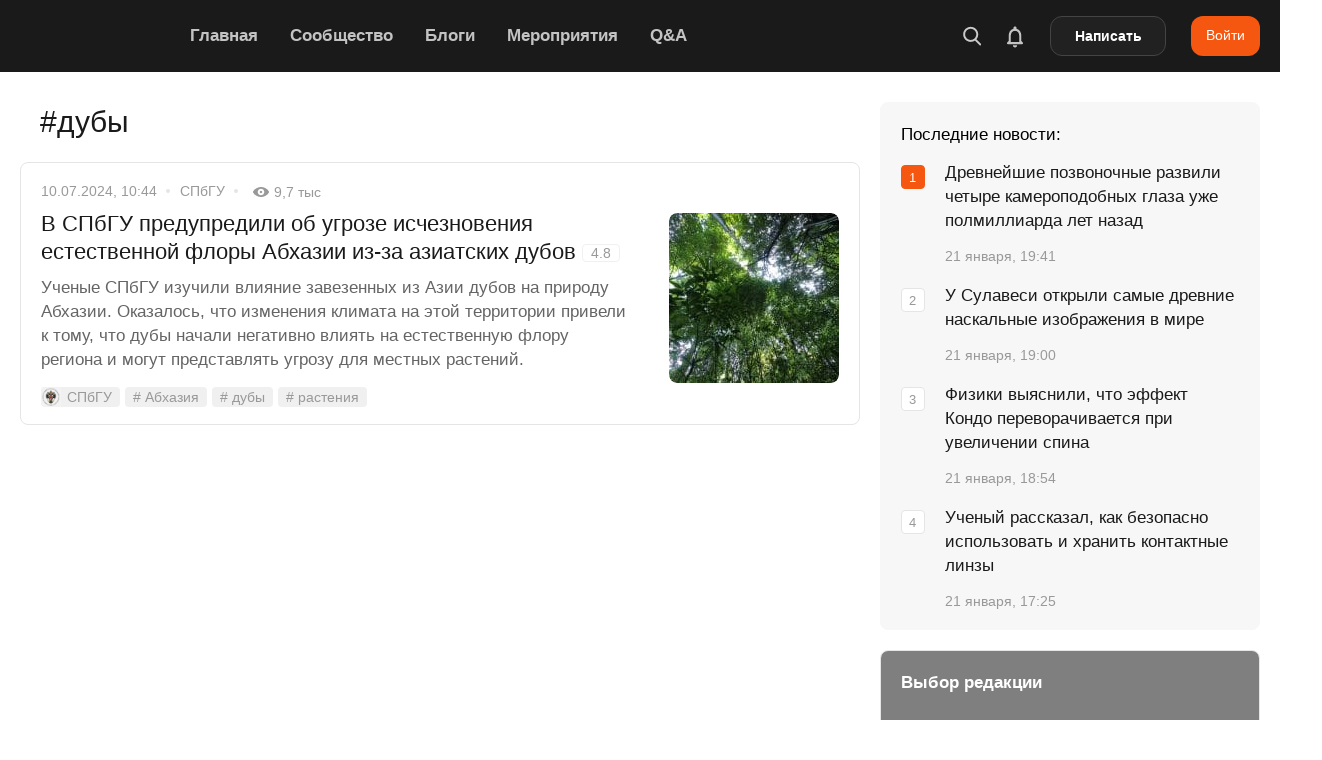

--- FILE ---
content_type: text/html; charset=utf-8
request_url: https://naked-science.ru/tags/143902-3819
body_size: 67685
content:
<!DOCTYPE html>
<html lang="ru">

<head><meta charset="utf-8"/><script>if(navigator.userAgent.match(/MSIE|Internet Explorer/i)||navigator.userAgent.match(/Trident\/7\..*?rv:11/i)){var href=document.location.href;if(!href.match(/[?&]nowprocket/)){if(href.indexOf("?")==-1){if(href.indexOf("#")==-1){document.location.href=href+"?nowprocket=1"}else{document.location.href=href.replace("#","?nowprocket=1#")}}else{if(href.indexOf("#")==-1){document.location.href=href+"&nowprocket=1"}else{document.location.href=href.replace("#","&nowprocket=1#")}}}}</script><script>(()=>{class RocketLazyLoadScripts{constructor(){this.v="2.0.4",this.userEvents=["keydown","keyup","mousedown","mouseup","mousemove","mouseover","mouseout","touchmove","touchstart","touchend","touchcancel","wheel","click","dblclick","input"],this.attributeEvents=["onblur","onclick","oncontextmenu","ondblclick","onfocus","onmousedown","onmouseenter","onmouseleave","onmousemove","onmouseout","onmouseover","onmouseup","onmousewheel","onscroll","onsubmit"]}async t(){this.i(),this.o(),/iP(ad|hone)/.test(navigator.userAgent)&&this.h(),this.u(),this.l(this),this.m(),this.k(this),this.p(this),this._(),await Promise.all([this.R(),this.L()]),this.lastBreath=Date.now(),this.S(this),this.P(),this.D(),this.O(),this.M(),await this.C(this.delayedScripts.normal),await this.C(this.delayedScripts.defer),await this.C(this.delayedScripts.async),await this.T(),await this.F(),await this.j(),await this.A(),window.dispatchEvent(new Event("rocket-allScriptsLoaded")),this.everythingLoaded=!0,this.lastTouchEnd&&await new Promise(t=>setTimeout(t,500-Date.now()+this.lastTouchEnd)),this.I(),this.H(),this.U(),this.W()}i(){this.CSPIssue=sessionStorage.getItem("rocketCSPIssue"),document.addEventListener("securitypolicyviolation",t=>{this.CSPIssue||"script-src-elem"!==t.violatedDirective||"data"!==t.blockedURI||(this.CSPIssue=!0,sessionStorage.setItem("rocketCSPIssue",!0))},{isRocket:!0})}o(){window.addEventListener("pageshow",t=>{this.persisted=t.persisted,this.realWindowLoadedFired=!0},{isRocket:!0}),window.addEventListener("pagehide",()=>{this.onFirstUserAction=null},{isRocket:!0})}h(){let t;function e(e){t=e}window.addEventListener("touchstart",e,{isRocket:!0}),window.addEventListener("touchend",function i(o){o.changedTouches[0]&&t.changedTouches[0]&&Math.abs(o.changedTouches[0].pageX-t.changedTouches[0].pageX)<10&&Math.abs(o.changedTouches[0].pageY-t.changedTouches[0].pageY)<10&&o.timeStamp-t.timeStamp<200&&(window.removeEventListener("touchstart",e,{isRocket:!0}),window.removeEventListener("touchend",i,{isRocket:!0}),"INPUT"===o.target.tagName&&"text"===o.target.type||(o.target.dispatchEvent(new TouchEvent("touchend",{target:o.target,bubbles:!0})),o.target.dispatchEvent(new MouseEvent("mouseover",{target:o.target,bubbles:!0})),o.target.dispatchEvent(new PointerEvent("click",{target:o.target,bubbles:!0,cancelable:!0,detail:1,clientX:o.changedTouches[0].clientX,clientY:o.changedTouches[0].clientY})),event.preventDefault()))},{isRocket:!0})}q(t){this.userActionTriggered||("mousemove"!==t.type||this.firstMousemoveIgnored?"keyup"===t.type||"mouseover"===t.type||"mouseout"===t.type||(this.userActionTriggered=!0,this.onFirstUserAction&&this.onFirstUserAction()):this.firstMousemoveIgnored=!0),"click"===t.type&&t.preventDefault(),t.stopPropagation(),t.stopImmediatePropagation(),"touchstart"===this.lastEvent&&"touchend"===t.type&&(this.lastTouchEnd=Date.now()),"click"===t.type&&(this.lastTouchEnd=0),this.lastEvent=t.type,t.composedPath&&t.composedPath()[0].getRootNode()instanceof ShadowRoot&&(t.rocketTarget=t.composedPath()[0]),this.savedUserEvents.push(t)}u(){this.savedUserEvents=[],this.userEventHandler=this.q.bind(this),this.userEvents.forEach(t=>window.addEventListener(t,this.userEventHandler,{passive:!1,isRocket:!0})),document.addEventListener("visibilitychange",this.userEventHandler,{isRocket:!0})}U(){this.userEvents.forEach(t=>window.removeEventListener(t,this.userEventHandler,{passive:!1,isRocket:!0})),document.removeEventListener("visibilitychange",this.userEventHandler,{isRocket:!0}),this.savedUserEvents.forEach(t=>{(t.rocketTarget||t.target).dispatchEvent(new window[t.constructor.name](t.type,t))})}m(){const t="return false",e=Array.from(this.attributeEvents,t=>"data-rocket-"+t),i="["+this.attributeEvents.join("],[")+"]",o="[data-rocket-"+this.attributeEvents.join("],[data-rocket-")+"]",s=(e,i,o)=>{o&&o!==t&&(e.setAttribute("data-rocket-"+i,o),e["rocket"+i]=new Function("event",o),e.setAttribute(i,t))};new MutationObserver(t=>{for(const n of t)"attributes"===n.type&&(n.attributeName.startsWith("data-rocket-")||this.everythingLoaded?n.attributeName.startsWith("data-rocket-")&&this.everythingLoaded&&this.N(n.target,n.attributeName.substring(12)):s(n.target,n.attributeName,n.target.getAttribute(n.attributeName))),"childList"===n.type&&n.addedNodes.forEach(t=>{if(t.nodeType===Node.ELEMENT_NODE)if(this.everythingLoaded)for(const i of[t,...t.querySelectorAll(o)])for(const t of i.getAttributeNames())e.includes(t)&&this.N(i,t.substring(12));else for(const e of[t,...t.querySelectorAll(i)])for(const t of e.getAttributeNames())this.attributeEvents.includes(t)&&s(e,t,e.getAttribute(t))})}).observe(document,{subtree:!0,childList:!0,attributeFilter:[...this.attributeEvents,...e]})}I(){this.attributeEvents.forEach(t=>{document.querySelectorAll("[data-rocket-"+t+"]").forEach(e=>{this.N(e,t)})})}N(t,e){const i=t.getAttribute("data-rocket-"+e);i&&(t.setAttribute(e,i),t.removeAttribute("data-rocket-"+e))}k(t){Object.defineProperty(HTMLElement.prototype,"onclick",{get(){return this.rocketonclick||null},set(e){this.rocketonclick=e,this.setAttribute(t.everythingLoaded?"onclick":"data-rocket-onclick","this.rocketonclick(event)")}})}S(t){function e(e,i){let o=e[i];e[i]=null,Object.defineProperty(e,i,{get:()=>o,set(s){t.everythingLoaded?o=s:e["rocket"+i]=o=s}})}e(document,"onreadystatechange"),e(window,"onload"),e(window,"onpageshow");try{Object.defineProperty(document,"readyState",{get:()=>t.rocketReadyState,set(e){t.rocketReadyState=e},configurable:!0}),document.readyState="loading"}catch(t){console.log("WPRocket DJE readyState conflict, bypassing")}}l(t){this.originalAddEventListener=EventTarget.prototype.addEventListener,this.originalRemoveEventListener=EventTarget.prototype.removeEventListener,this.savedEventListeners=[],EventTarget.prototype.addEventListener=function(e,i,o){o&&o.isRocket||!t.B(e,this)&&!t.userEvents.includes(e)||t.B(e,this)&&!t.userActionTriggered||e.startsWith("rocket-")||t.everythingLoaded?t.originalAddEventListener.call(this,e,i,o):(t.savedEventListeners.push({target:this,remove:!1,type:e,func:i,options:o}),"mouseenter"!==e&&"mouseleave"!==e||t.originalAddEventListener.call(this,e,t.savedUserEvents.push,o))},EventTarget.prototype.removeEventListener=function(e,i,o){o&&o.isRocket||!t.B(e,this)&&!t.userEvents.includes(e)||t.B(e,this)&&!t.userActionTriggered||e.startsWith("rocket-")||t.everythingLoaded?t.originalRemoveEventListener.call(this,e,i,o):t.savedEventListeners.push({target:this,remove:!0,type:e,func:i,options:o})}}J(t,e){this.savedEventListeners=this.savedEventListeners.filter(i=>{let o=i.type,s=i.target||window;return e!==o||t!==s||(this.B(o,s)&&(i.type="rocket-"+o),this.$(i),!1)})}H(){EventTarget.prototype.addEventListener=this.originalAddEventListener,EventTarget.prototype.removeEventListener=this.originalRemoveEventListener,this.savedEventListeners.forEach(t=>this.$(t))}$(t){t.remove?this.originalRemoveEventListener.call(t.target,t.type,t.func,t.options):this.originalAddEventListener.call(t.target,t.type,t.func,t.options)}p(t){let e;function i(e){return t.everythingLoaded?e:e.split(" ").map(t=>"load"===t||t.startsWith("load.")?"rocket-jquery-load":t).join(" ")}function o(o){function s(e){const s=o.fn[e];o.fn[e]=o.fn.init.prototype[e]=function(){return this[0]===window&&t.userActionTriggered&&("string"==typeof arguments[0]||arguments[0]instanceof String?arguments[0]=i(arguments[0]):"object"==typeof arguments[0]&&Object.keys(arguments[0]).forEach(t=>{const e=arguments[0][t];delete arguments[0][t],arguments[0][i(t)]=e})),s.apply(this,arguments),this}}if(o&&o.fn&&!t.allJQueries.includes(o)){const e={DOMContentLoaded:[],"rocket-DOMContentLoaded":[]};for(const t in e)document.addEventListener(t,()=>{e[t].forEach(t=>t())},{isRocket:!0});o.fn.ready=o.fn.init.prototype.ready=function(i){function s(){parseInt(o.fn.jquery)>2?setTimeout(()=>i.bind(document)(o)):i.bind(document)(o)}return"function"==typeof i&&(t.realDomReadyFired?!t.userActionTriggered||t.fauxDomReadyFired?s():e["rocket-DOMContentLoaded"].push(s):e.DOMContentLoaded.push(s)),o([])},s("on"),s("one"),s("off"),t.allJQueries.push(o)}e=o}t.allJQueries=[],o(window.jQuery),Object.defineProperty(window,"jQuery",{get:()=>e,set(t){o(t)}})}P(){const t=new Map;document.write=document.writeln=function(e){const i=document.currentScript,o=document.createRange(),s=i.parentElement;let n=t.get(i);void 0===n&&(n=i.nextSibling,t.set(i,n));const c=document.createDocumentFragment();o.setStart(c,0),c.appendChild(o.createContextualFragment(e)),s.insertBefore(c,n)}}async R(){return new Promise(t=>{this.userActionTriggered?t():this.onFirstUserAction=t})}async L(){return new Promise(t=>{document.addEventListener("DOMContentLoaded",()=>{this.realDomReadyFired=!0,t()},{isRocket:!0})})}async j(){return this.realWindowLoadedFired?Promise.resolve():new Promise(t=>{window.addEventListener("load",t,{isRocket:!0})})}M(){this.pendingScripts=[];this.scriptsMutationObserver=new MutationObserver(t=>{for(const e of t)e.addedNodes.forEach(t=>{"SCRIPT"!==t.tagName||t.noModule||t.isWPRocket||this.pendingScripts.push({script:t,promise:new Promise(e=>{const i=()=>{const i=this.pendingScripts.findIndex(e=>e.script===t);i>=0&&this.pendingScripts.splice(i,1),e()};t.addEventListener("load",i,{isRocket:!0}),t.addEventListener("error",i,{isRocket:!0}),setTimeout(i,1e3)})})})}),this.scriptsMutationObserver.observe(document,{childList:!0,subtree:!0})}async F(){await this.X(),this.pendingScripts.length?(await this.pendingScripts[0].promise,await this.F()):this.scriptsMutationObserver.disconnect()}D(){this.delayedScripts={normal:[],async:[],defer:[]},document.querySelectorAll("script[type$=rocketlazyloadscript]").forEach(t=>{t.hasAttribute("data-rocket-src")?t.hasAttribute("async")&&!1!==t.async?this.delayedScripts.async.push(t):t.hasAttribute("defer")&&!1!==t.defer||"module"===t.getAttribute("data-rocket-type")?this.delayedScripts.defer.push(t):this.delayedScripts.normal.push(t):this.delayedScripts.normal.push(t)})}async _(){await this.L();let t=[];document.querySelectorAll("script[type$=rocketlazyloadscript][data-rocket-src]").forEach(e=>{let i=e.getAttribute("data-rocket-src");if(i&&!i.startsWith("data:")){i.startsWith("//")&&(i=location.protocol+i);try{const o=new URL(i).origin;o!==location.origin&&t.push({src:o,crossOrigin:e.crossOrigin||"module"===e.getAttribute("data-rocket-type")})}catch(t){}}}),t=[...new Map(t.map(t=>[JSON.stringify(t),t])).values()],this.Y(t,"preconnect")}async G(t){if(await this.K(),!0!==t.noModule||!("noModule"in HTMLScriptElement.prototype))return new Promise(e=>{let i;function o(){(i||t).setAttribute("data-rocket-status","executed"),e()}try{if(navigator.userAgent.includes("Firefox/")||""===navigator.vendor||this.CSPIssue)i=document.createElement("script"),[...t.attributes].forEach(t=>{let e=t.nodeName;"type"!==e&&("data-rocket-type"===e&&(e="type"),"data-rocket-src"===e&&(e="src"),i.setAttribute(e,t.nodeValue))}),t.text&&(i.text=t.text),t.nonce&&(i.nonce=t.nonce),i.hasAttribute("src")?(i.addEventListener("load",o,{isRocket:!0}),i.addEventListener("error",()=>{i.setAttribute("data-rocket-status","failed-network"),e()},{isRocket:!0}),setTimeout(()=>{i.isConnected||e()},1)):(i.text=t.text,o()),i.isWPRocket=!0,t.parentNode.replaceChild(i,t);else{const i=t.getAttribute("data-rocket-type"),s=t.getAttribute("data-rocket-src");i?(t.type=i,t.removeAttribute("data-rocket-type")):t.removeAttribute("type"),t.addEventListener("load",o,{isRocket:!0}),t.addEventListener("error",i=>{this.CSPIssue&&i.target.src.startsWith("data:")?(console.log("WPRocket: CSP fallback activated"),t.removeAttribute("src"),this.G(t).then(e)):(t.setAttribute("data-rocket-status","failed-network"),e())},{isRocket:!0}),s?(t.fetchPriority="high",t.removeAttribute("data-rocket-src"),t.src=s):t.src="data:text/javascript;base64,"+window.btoa(unescape(encodeURIComponent(t.text)))}}catch(i){t.setAttribute("data-rocket-status","failed-transform"),e()}});t.setAttribute("data-rocket-status","skipped")}async C(t){const e=t.shift();return e?(e.isConnected&&await this.G(e),this.C(t)):Promise.resolve()}O(){this.Y([...this.delayedScripts.normal,...this.delayedScripts.defer,...this.delayedScripts.async],"preload")}Y(t,e){this.trash=this.trash||[];let i=!0;var o=document.createDocumentFragment();t.forEach(t=>{const s=t.getAttribute&&t.getAttribute("data-rocket-src")||t.src;if(s&&!s.startsWith("data:")){const n=document.createElement("link");n.href=s,n.rel=e,"preconnect"!==e&&(n.as="script",n.fetchPriority=i?"high":"low"),t.getAttribute&&"module"===t.getAttribute("data-rocket-type")&&(n.crossOrigin=!0),t.crossOrigin&&(n.crossOrigin=t.crossOrigin),t.integrity&&(n.integrity=t.integrity),t.nonce&&(n.nonce=t.nonce),o.appendChild(n),this.trash.push(n),i=!1}}),document.head.appendChild(o)}W(){this.trash.forEach(t=>t.remove())}async T(){try{document.readyState="interactive"}catch(t){}this.fauxDomReadyFired=!0;try{await this.K(),this.J(document,"readystatechange"),document.dispatchEvent(new Event("rocket-readystatechange")),await this.K(),document.rocketonreadystatechange&&document.rocketonreadystatechange(),await this.K(),this.J(document,"DOMContentLoaded"),document.dispatchEvent(new Event("rocket-DOMContentLoaded")),await this.K(),this.J(window,"DOMContentLoaded"),window.dispatchEvent(new Event("rocket-DOMContentLoaded"))}catch(t){console.error(t)}}async A(){try{document.readyState="complete"}catch(t){}try{await this.K(),this.J(document,"readystatechange"),document.dispatchEvent(new Event("rocket-readystatechange")),await this.K(),document.rocketonreadystatechange&&document.rocketonreadystatechange(),await this.K(),this.J(window,"load"),window.dispatchEvent(new Event("rocket-load")),await this.K(),window.rocketonload&&window.rocketonload(),await this.K(),this.allJQueries.forEach(t=>t(window).trigger("rocket-jquery-load")),await this.K(),this.J(window,"pageshow");const t=new Event("rocket-pageshow");t.persisted=this.persisted,window.dispatchEvent(t),await this.K(),window.rocketonpageshow&&window.rocketonpageshow({persisted:this.persisted})}catch(t){console.error(t)}}async K(){Date.now()-this.lastBreath>45&&(await this.X(),this.lastBreath=Date.now())}async X(){return document.hidden?new Promise(t=>setTimeout(t)):new Promise(t=>requestAnimationFrame(t))}B(t,e){return e===document&&"readystatechange"===t||(e===document&&"DOMContentLoaded"===t||(e===window&&"DOMContentLoaded"===t||(e===window&&"load"===t||e===window&&"pageshow"===t)))}static run(){(new RocketLazyLoadScripts).t()}}RocketLazyLoadScripts.run()})();</script>

        
    <meta name="viewport" content="width=device-width, initial-scale=1.0, maximum-scale=5.0, user-scalable=1">
	<meta name="apple-itunes-app" content="app-id=604780121">
    <link rel="alternate" type="application/rss+xml" title="Все новости Naked Science" href="https://naked-science.ru/feed/gn" />
    <meta http-equiv="X-UA-Compatible" content="IE=edge">
	
	<!-- Google Tag Manager -->
<script type="rocketlazyloadscript">(function(w,d,s,l,i){w[l]=w[l]||[];w[l].push({'gtm.start':
new Date().getTime(),event:'gtm.js'});var f=d.getElementsByTagName(s)[0],
j=d.createElement(s),dl=l!='dataLayer'?'&l='+l:'';j.async=true;j.src=
'https://www.googletagmanager.com/gtm.js?id='+i+dl;f.parentNode.insertBefore(j,f);
})(window,document,'script','dataLayer','GTM-PFD3FQP');</script>
<!-- End Google Tag Manager -->

    <!-- ICON CONFIG START BY RUSLAN -->
    <link rel="apple-touch-icon" sizes="180x180" href="/apple-touch-icon.png">
	<link rel="icon" type="image/png" href="/favicon-96x96.png" sizes="96x96" />
    <link rel="icon" type="image/png" sizes="32x32" href="/favicon-32x32.png">
    <link rel="icon" type="image/png" sizes="16x16" href="/favicon-16x16.png">
	<link rel="icon" type="image/svg+xml" href="/favicon.svg" />
	<link rel="shortcut icon" href="/favicon.ico">
    <link rel="manifest" href="/site.webmanifest">
    <link rel="mask-icon" href="/safari-pinned-tab.svg" color="#5bbad5">
    <meta name="application-name" content="Naked Science">
    <meta name="apple-mobile-web-app-title" content="Naked Science">
    <meta name="msapplication-TileColor" content="#00aba9">
    <meta name="theme-color" content="#ffffff">
            <link rel="preload" as="image" href="https://naked-science.ru/wp-content/uploads/logo.svg" />

    	    	<meta name="keywords" content="Абхазия, дубы, растения, флора"/>
    
    	<script type="rocketlazyloadscript" data-rocket-type="text/javascript">function theChampLoadEvent(e){var t=window.onload;if(typeof window.onload!="function"){window.onload=e}else{window.onload=function(){t();e()}}}</script>
		<script type="rocketlazyloadscript" data-rocket-type="text/javascript">var theChampDefaultLang = 'ru_RU', theChampCloseIconPath = 'https://naked-science.ru/wp-content/plugins/super-socializer/images/close.png';</script>
		<script type="rocketlazyloadscript">var theChampSiteUrl = 'https://naked-science.ru', theChampVerified = 0, theChampEmailPopup = 0, heateorSsMoreSharePopupSearchText = 'Поиск';</script>
			<script type="rocketlazyloadscript">var theChampLoadingImgPath = 'https://naked-science.ru/wp-content/plugins/super-socializer/images/ajax_loader.gif'; var theChampAjaxUrl = 'https://naked-science.ru/wp-admin/admin-ajax.php'; var theChampRedirectionUrl = 'https://naked-science.ru/tags/143902-3819'; var theChampRegRedirectionUrl = 'https://naked-science.ru/tags/143902-3819'; </script>
				<script type="rocketlazyloadscript"> var theChampFBKey = '', theChampSameTabLogin = '0', theChampVerified = 0; var theChampAjaxUrl = 'https://naked-science.ru/wp-admin/admin-ajax.php'; var theChampPopupTitle = ''; var theChampEmailPopup = 0; var theChampEmailAjaxUrl = 'https://naked-science.ru/wp-admin/admin-ajax.php'; var theChampEmailPopupTitle = ''; var theChampEmailPopupErrorMsg = ''; var theChampEmailPopupUniqueId = ''; var theChampEmailPopupVerifyMessage = ''; var theChampSteamAuthUrl = ""; var theChampCurrentPageUrl = 'https%3A%2F%2Fnaked-science.ru%2Ftags%2F143902-3819';  var heateorMSEnabled = 0, theChampTwitterAuthUrl = theChampSiteUrl + "?SuperSocializerAuth=Twitter&super_socializer_redirect_to=" + theChampCurrentPageUrl, theChampLineAuthUrl = theChampSiteUrl + "?SuperSocializerAuth=Line&super_socializer_redirect_to=" + theChampCurrentPageUrl, theChampLiveAuthUrl = theChampSiteUrl + "?SuperSocializerAuth=Live&super_socializer_redirect_to=" + theChampCurrentPageUrl, theChampFacebookAuthUrl = theChampSiteUrl + "?SuperSocializerAuth=Facebook&super_socializer_redirect_to=" + theChampCurrentPageUrl, theChampYahooAuthUrl = theChampSiteUrl + "?SuperSocializerAuth=Yahoo&super_socializer_redirect_to=" + theChampCurrentPageUrl, theChampGoogleAuthUrl = theChampSiteUrl + "?SuperSocializerAuth=Google&super_socializer_redirect_to=" + theChampCurrentPageUrl, theChampYoutubeAuthUrl = theChampSiteUrl + "?SuperSocializerAuth=Youtube&super_socializer_redirect_to=" + theChampCurrentPageUrl, theChampVkontakteAuthUrl = theChampSiteUrl + "?SuperSocializerAuth=Vkontakte&super_socializer_redirect_to=" + theChampCurrentPageUrl, theChampLinkedinAuthUrl = theChampSiteUrl + "?SuperSocializerAuth=Linkedin&super_socializer_redirect_to=" + theChampCurrentPageUrl, theChampInstagramAuthUrl = theChampSiteUrl + "?SuperSocializerAuth=Instagram&super_socializer_redirect_to=" + theChampCurrentPageUrl, theChampWordpressAuthUrl = theChampSiteUrl + "?SuperSocializerAuth=Wordpress&super_socializer_redirect_to=" + theChampCurrentPageUrl, theChampDribbbleAuthUrl = theChampSiteUrl + "?SuperSocializerAuth=Dribbble&super_socializer_redirect_to=" + theChampCurrentPageUrl, theChampGithubAuthUrl = theChampSiteUrl + "?SuperSocializerAuth=Github&super_socializer_redirect_to=" + theChampCurrentPageUrl, theChampSpotifyAuthUrl = theChampSiteUrl + "?SuperSocializerAuth=Spotify&super_socializer_redirect_to=" + theChampCurrentPageUrl, theChampKakaoAuthUrl = theChampSiteUrl + "?SuperSocializerAuth=Kakao&super_socializer_redirect_to=" + theChampCurrentPageUrl, theChampTwitchAuthUrl = theChampSiteUrl + "?SuperSocializerAuth=Twitch&super_socializer_redirect_to=" + theChampCurrentPageUrl, theChampRedditAuthUrl = theChampSiteUrl + "?SuperSocializerAuth=Reddit&super_socializer_redirect_to=" + theChampCurrentPageUrl, theChampDisqusAuthUrl = theChampSiteUrl + "?SuperSocializerAuth=Disqus&super_socializer_redirect_to=" + theChampCurrentPageUrl, theChampDropboxAuthUrl = theChampSiteUrl + "?SuperSocializerAuth=Dropbox&super_socializer_redirect_to=" + theChampCurrentPageUrl, theChampFoursquareAuthUrl = theChampSiteUrl + "?SuperSocializerAuth=Foursquare&super_socializer_redirect_to=" + theChampCurrentPageUrl, theChampAmazonAuthUrl = theChampSiteUrl + "?SuperSocializerAuth=Amazon&super_socializer_redirect_to=" + theChampCurrentPageUrl, theChampStackoverflowAuthUrl = theChampSiteUrl + "?SuperSocializerAuth=Stackoverflow&super_socializer_redirect_to=" + theChampCurrentPageUrl, theChampDiscordAuthUrl = theChampSiteUrl + "?SuperSocializerAuth=Discord&super_socializer_redirect_to=" + theChampCurrentPageUrl, theChampMailruAuthUrl = theChampSiteUrl + "?SuperSocializerAuth=Mailru&super_socializer_redirect_to=" + theChampCurrentPageUrl, theChampYandexAuthUrl = theChampSiteUrl + "?SuperSocializerAuth=Yandex&super_socializer_redirect_to=" + theChampCurrentPageUrl; theChampOdnoklassnikiAuthUrl = theChampSiteUrl + "?SuperSocializerAuth=Odnoklassniki&super_socializer_redirect_to=" + theChampCurrentPageUrl;</script>
			<style type="text/css"></style>
	<meta name='robots' content='index, follow, max-image-preview:large, max-snippet:-1, max-video-preview:-1' />

	<!-- This site is optimized with the Yoast SEO Premium plugin v26.7 (Yoast SEO v26.7) - https://yoast.com/wordpress/plugins/seo/ -->
	<title>Статьи по теме «дубы» &#8212; Naked Science</title>
<style id="wpr-usedcss">img:is([sizes=auto i],[sizes^="auto," i]){contain-intrinsic-size:3000px 1500px}:where(.wp-block-button__link){border-radius:9999px;box-shadow:none;padding:calc(.667em + 2px) calc(1.333em + 2px);text-decoration:none}:root :where(.wp-block-button .wp-block-button__link.is-style-outline),:root :where(.wp-block-button.is-style-outline>.wp-block-button__link){border:2px solid;padding:.667em 1.333em}:root :where(.wp-block-button .wp-block-button__link.is-style-outline:not(.has-text-color)),:root :where(.wp-block-button.is-style-outline>.wp-block-button__link:not(.has-text-color)){color:currentColor}:root :where(.wp-block-button .wp-block-button__link.is-style-outline:not(.has-background)),:root :where(.wp-block-button.is-style-outline>.wp-block-button__link:not(.has-background)){background-color:initial;background-image:none}:where(.wp-block-calendar table:not(.has-background) th){background:#ddd}:where(.wp-block-columns){margin-bottom:1.75em}:where(.wp-block-columns.has-background){padding:1.25em 2.375em}:where(.wp-block-post-comments input[type=submit]){border:none}:where(.wp-block-cover-image:not(.has-text-color)),:where(.wp-block-cover:not(.has-text-color)){color:#fff}:where(.wp-block-cover-image.is-light:not(.has-text-color)),:where(.wp-block-cover.is-light:not(.has-text-color)){color:#000}:root :where(.wp-block-cover h1:not(.has-text-color)),:root :where(.wp-block-cover h2:not(.has-text-color)),:root :where(.wp-block-cover h3:not(.has-text-color)),:root :where(.wp-block-cover h4:not(.has-text-color)),:root :where(.wp-block-cover h5:not(.has-text-color)),:root :where(.wp-block-cover h6:not(.has-text-color)),:root :where(.wp-block-cover p:not(.has-text-color)){color:inherit}:where(.wp-block-file){margin-bottom:1.5em}:where(.wp-block-file__button){border-radius:2em;display:inline-block;padding:.5em 1em}:where(.wp-block-file__button):is(a):active,:where(.wp-block-file__button):is(a):focus,:where(.wp-block-file__button):is(a):hover,:where(.wp-block-file__button):is(a):visited{box-shadow:none;color:#fff;opacity:.85;text-decoration:none}.wp-block-gallery:not(.has-nested-images){display:flex;flex-wrap:wrap;list-style-type:none;margin:0;padding:0}.wp-block-gallery:not(.has-nested-images) figcaption{flex-grow:1}:where(.wp-block-group.wp-block-group-is-layout-constrained){position:relative}:root :where(.wp-block-image.is-style-rounded img,.wp-block-image .is-style-rounded img){border-radius:9999px}:where(.wp-block-latest-comments:not([style*=line-height] .wp-block-latest-comments__comment)){line-height:1.1}:where(.wp-block-latest-comments:not([style*=line-height] .wp-block-latest-comments__comment-excerpt p)){line-height:1.8}:root :where(.wp-block-latest-posts.is-grid){padding:0}:root :where(.wp-block-latest-posts.wp-block-latest-posts__list){padding-left:0}ol,ul{box-sizing:border-box}:root :where(.wp-block-list.has-background){padding:1.25em 2.375em}:where(.wp-block-navigation.has-background .wp-block-navigation-item a:not(.wp-element-button)),:where(.wp-block-navigation.has-background .wp-block-navigation-submenu a:not(.wp-element-button)){padding:.5em 1em}:where(.wp-block-navigation .wp-block-navigation__submenu-container .wp-block-navigation-item a:not(.wp-element-button)),:where(.wp-block-navigation .wp-block-navigation__submenu-container .wp-block-navigation-submenu a:not(.wp-element-button)),:where(.wp-block-navigation .wp-block-navigation__submenu-container .wp-block-navigation-submenu button.wp-block-navigation-item__content),:where(.wp-block-navigation .wp-block-navigation__submenu-container .wp-block-pages-list__item button.wp-block-navigation-item__content){padding:.5em 1em}:root :where(p.has-background){padding:1.25em 2.375em}:where(p.has-text-color:not(.has-link-color)) a{color:inherit}:where(.wp-block-post-comments-form) input:not([type=submit]),:where(.wp-block-post-comments-form) textarea{border:1px solid #949494;font-family:inherit;font-size:1em}:where(.wp-block-post-comments-form) input:where(:not([type=submit]):not([type=checkbox])),:where(.wp-block-post-comments-form) textarea{padding:calc(.667em + 2px)}:where(.wp-block-post-excerpt){box-sizing:border-box;margin-bottom:var(--wp--style--block-gap);margin-top:var(--wp--style--block-gap)}:where(.wp-block-preformatted.has-background){padding:1.25em 2.375em}:where(.wp-block-search__button){border:1px solid #ccc;padding:6px 10px}:where(.wp-block-search__input){font-family:inherit;font-size:inherit;font-style:inherit;font-weight:inherit;letter-spacing:inherit;line-height:inherit;text-transform:inherit}:where(.wp-block-search__button-inside .wp-block-search__inside-wrapper){border:1px solid #949494;box-sizing:border-box;padding:4px}:where(.wp-block-search__button-inside .wp-block-search__inside-wrapper) .wp-block-search__input{border:none;border-radius:0;padding:0 4px}:where(.wp-block-search__button-inside .wp-block-search__inside-wrapper) .wp-block-search__input:focus{outline:0}:where(.wp-block-search__button-inside .wp-block-search__inside-wrapper) :where(.wp-block-search__button){padding:4px 8px}:root :where(.wp-block-separator.is-style-dots){height:auto;line-height:1;text-align:center}:root :where(.wp-block-separator.is-style-dots):before{color:currentColor;content:"···";font-family:serif;font-size:1.5em;letter-spacing:2em;padding-left:2em}:root :where(.wp-block-site-logo.is-style-rounded){border-radius:9999px}:where(.wp-block-social-links:not(.is-style-logos-only)) .wp-social-link{background-color:#f0f0f0;color:#444}:where(.wp-block-social-links:not(.is-style-logos-only)) .wp-social-link-amazon{background-color:#f90;color:#fff}:where(.wp-block-social-links:not(.is-style-logos-only)) .wp-social-link-bandcamp{background-color:#1ea0c3;color:#fff}:where(.wp-block-social-links:not(.is-style-logos-only)) .wp-social-link-behance{background-color:#0757fe;color:#fff}:where(.wp-block-social-links:not(.is-style-logos-only)) .wp-social-link-bluesky{background-color:#0a7aff;color:#fff}:where(.wp-block-social-links:not(.is-style-logos-only)) .wp-social-link-codepen{background-color:#1e1f26;color:#fff}:where(.wp-block-social-links:not(.is-style-logos-only)) .wp-social-link-deviantart{background-color:#02e49b;color:#fff}:where(.wp-block-social-links:not(.is-style-logos-only)) .wp-social-link-discord{background-color:#5865f2;color:#fff}:where(.wp-block-social-links:not(.is-style-logos-only)) .wp-social-link-dribbble{background-color:#e94c89;color:#fff}:where(.wp-block-social-links:not(.is-style-logos-only)) .wp-social-link-dropbox{background-color:#4280ff;color:#fff}:where(.wp-block-social-links:not(.is-style-logos-only)) .wp-social-link-etsy{background-color:#f45800;color:#fff}:where(.wp-block-social-links:not(.is-style-logos-only)) .wp-social-link-facebook{background-color:#0866ff;color:#fff}:where(.wp-block-social-links:not(.is-style-logos-only)) .wp-social-link-fivehundredpx{background-color:#000;color:#fff}:where(.wp-block-social-links:not(.is-style-logos-only)) .wp-social-link-flickr{background-color:#0461dd;color:#fff}:where(.wp-block-social-links:not(.is-style-logos-only)) .wp-social-link-foursquare{background-color:#e65678;color:#fff}:where(.wp-block-social-links:not(.is-style-logos-only)) .wp-social-link-github{background-color:#24292d;color:#fff}:where(.wp-block-social-links:not(.is-style-logos-only)) .wp-social-link-goodreads{background-color:#eceadd;color:#382110}:where(.wp-block-social-links:not(.is-style-logos-only)) .wp-social-link-google{background-color:#ea4434;color:#fff}:where(.wp-block-social-links:not(.is-style-logos-only)) .wp-social-link-gravatar{background-color:#1d4fc4;color:#fff}:where(.wp-block-social-links:not(.is-style-logos-only)) .wp-social-link-instagram{background-color:#f00075;color:#fff}:where(.wp-block-social-links:not(.is-style-logos-only)) .wp-social-link-lastfm{background-color:#e21b24;color:#fff}:where(.wp-block-social-links:not(.is-style-logos-only)) .wp-social-link-linkedin{background-color:#0d66c2;color:#fff}:where(.wp-block-social-links:not(.is-style-logos-only)) .wp-social-link-mastodon{background-color:#3288d4;color:#fff}:where(.wp-block-social-links:not(.is-style-logos-only)) .wp-social-link-medium{background-color:#000;color:#fff}:where(.wp-block-social-links:not(.is-style-logos-only)) .wp-social-link-meetup{background-color:#f6405f;color:#fff}:where(.wp-block-social-links:not(.is-style-logos-only)) .wp-social-link-patreon{background-color:#000;color:#fff}:where(.wp-block-social-links:not(.is-style-logos-only)) .wp-social-link-pinterest{background-color:#e60122;color:#fff}:where(.wp-block-social-links:not(.is-style-logos-only)) .wp-social-link-pocket{background-color:#ef4155;color:#fff}:where(.wp-block-social-links:not(.is-style-logos-only)) .wp-social-link-reddit{background-color:#ff4500;color:#fff}:where(.wp-block-social-links:not(.is-style-logos-only)) .wp-social-link-skype{background-color:#0478d7;color:#fff}:where(.wp-block-social-links:not(.is-style-logos-only)) .wp-social-link-snapchat{background-color:#fefc00;color:#fff;stroke:#000}:where(.wp-block-social-links:not(.is-style-logos-only)) .wp-social-link-soundcloud{background-color:#ff5600;color:#fff}:where(.wp-block-social-links:not(.is-style-logos-only)) .wp-social-link-spotify{background-color:#1bd760;color:#fff}:where(.wp-block-social-links:not(.is-style-logos-only)) .wp-social-link-telegram{background-color:#2aabee;color:#fff}:where(.wp-block-social-links:not(.is-style-logos-only)) .wp-social-link-threads{background-color:#000;color:#fff}:where(.wp-block-social-links:not(.is-style-logos-only)) .wp-social-link-tiktok{background-color:#000;color:#fff}:where(.wp-block-social-links:not(.is-style-logos-only)) .wp-social-link-tumblr{background-color:#011835;color:#fff}:where(.wp-block-social-links:not(.is-style-logos-only)) .wp-social-link-twitch{background-color:#6440a4;color:#fff}:where(.wp-block-social-links:not(.is-style-logos-only)) .wp-social-link-twitter{background-color:#1da1f2;color:#fff}:where(.wp-block-social-links:not(.is-style-logos-only)) .wp-social-link-vimeo{background-color:#1eb7ea;color:#fff}:where(.wp-block-social-links:not(.is-style-logos-only)) .wp-social-link-vk{background-color:#4680c2;color:#fff}:where(.wp-block-social-links:not(.is-style-logos-only)) .wp-social-link-wordpress{background-color:#3499cd;color:#fff}:where(.wp-block-social-links:not(.is-style-logos-only)) .wp-social-link-whatsapp{background-color:#25d366;color:#fff}:where(.wp-block-social-links:not(.is-style-logos-only)) .wp-social-link-x{background-color:#000;color:#fff}:where(.wp-block-social-links:not(.is-style-logos-only)) .wp-social-link-yelp{background-color:#d32422;color:#fff}:where(.wp-block-social-links:not(.is-style-logos-only)) .wp-social-link-youtube{background-color:red;color:#fff}:where(.wp-block-social-links.is-style-logos-only) .wp-social-link{background:0 0}:where(.wp-block-social-links.is-style-logos-only) .wp-social-link svg{height:1.25em;width:1.25em}:where(.wp-block-social-links.is-style-logos-only) .wp-social-link-amazon{color:#f90}:where(.wp-block-social-links.is-style-logos-only) .wp-social-link-bandcamp{color:#1ea0c3}:where(.wp-block-social-links.is-style-logos-only) .wp-social-link-behance{color:#0757fe}:where(.wp-block-social-links.is-style-logos-only) .wp-social-link-bluesky{color:#0a7aff}:where(.wp-block-social-links.is-style-logos-only) .wp-social-link-codepen{color:#1e1f26}:where(.wp-block-social-links.is-style-logos-only) .wp-social-link-deviantart{color:#02e49b}:where(.wp-block-social-links.is-style-logos-only) .wp-social-link-discord{color:#5865f2}:where(.wp-block-social-links.is-style-logos-only) .wp-social-link-dribbble{color:#e94c89}:where(.wp-block-social-links.is-style-logos-only) .wp-social-link-dropbox{color:#4280ff}:where(.wp-block-social-links.is-style-logos-only) .wp-social-link-etsy{color:#f45800}:where(.wp-block-social-links.is-style-logos-only) .wp-social-link-facebook{color:#0866ff}:where(.wp-block-social-links.is-style-logos-only) .wp-social-link-fivehundredpx{color:#000}:where(.wp-block-social-links.is-style-logos-only) .wp-social-link-flickr{color:#0461dd}:where(.wp-block-social-links.is-style-logos-only) .wp-social-link-foursquare{color:#e65678}:where(.wp-block-social-links.is-style-logos-only) .wp-social-link-github{color:#24292d}:where(.wp-block-social-links.is-style-logos-only) .wp-social-link-goodreads{color:#382110}:where(.wp-block-social-links.is-style-logos-only) .wp-social-link-google{color:#ea4434}:where(.wp-block-social-links.is-style-logos-only) .wp-social-link-gravatar{color:#1d4fc4}:where(.wp-block-social-links.is-style-logos-only) .wp-social-link-instagram{color:#f00075}:where(.wp-block-social-links.is-style-logos-only) .wp-social-link-lastfm{color:#e21b24}:where(.wp-block-social-links.is-style-logos-only) .wp-social-link-linkedin{color:#0d66c2}:where(.wp-block-social-links.is-style-logos-only) .wp-social-link-mastodon{color:#3288d4}:where(.wp-block-social-links.is-style-logos-only) .wp-social-link-medium{color:#000}:where(.wp-block-social-links.is-style-logos-only) .wp-social-link-meetup{color:#f6405f}:where(.wp-block-social-links.is-style-logos-only) .wp-social-link-patreon{color:#000}:where(.wp-block-social-links.is-style-logos-only) .wp-social-link-pinterest{color:#e60122}:where(.wp-block-social-links.is-style-logos-only) .wp-social-link-pocket{color:#ef4155}:where(.wp-block-social-links.is-style-logos-only) .wp-social-link-reddit{color:#ff4500}:where(.wp-block-social-links.is-style-logos-only) .wp-social-link-skype{color:#0478d7}:where(.wp-block-social-links.is-style-logos-only) .wp-social-link-snapchat{color:#fff;stroke:#000}:where(.wp-block-social-links.is-style-logos-only) .wp-social-link-soundcloud{color:#ff5600}:where(.wp-block-social-links.is-style-logos-only) .wp-social-link-spotify{color:#1bd760}:where(.wp-block-social-links.is-style-logos-only) .wp-social-link-telegram{color:#2aabee}:where(.wp-block-social-links.is-style-logos-only) .wp-social-link-threads{color:#000}:where(.wp-block-social-links.is-style-logos-only) .wp-social-link-tiktok{color:#000}:where(.wp-block-social-links.is-style-logos-only) .wp-social-link-tumblr{color:#011835}:where(.wp-block-social-links.is-style-logos-only) .wp-social-link-twitch{color:#6440a4}:where(.wp-block-social-links.is-style-logos-only) .wp-social-link-twitter{color:#1da1f2}:where(.wp-block-social-links.is-style-logos-only) .wp-social-link-vimeo{color:#1eb7ea}:where(.wp-block-social-links.is-style-logos-only) .wp-social-link-vk{color:#4680c2}:where(.wp-block-social-links.is-style-logos-only) .wp-social-link-whatsapp{color:#25d366}:where(.wp-block-social-links.is-style-logos-only) .wp-social-link-wordpress{color:#3499cd}:where(.wp-block-social-links.is-style-logos-only) .wp-social-link-x{color:#000}:where(.wp-block-social-links.is-style-logos-only) .wp-social-link-yelp{color:#d32422}:where(.wp-block-social-links.is-style-logos-only) .wp-social-link-youtube{color:red}:root :where(.wp-block-social-links .wp-social-link a){padding:.25em}:root :where(.wp-block-social-links.is-style-logos-only .wp-social-link a){padding:0}:root :where(.wp-block-social-links.is-style-pill-shape .wp-social-link a){padding-left:.6666666667em;padding-right:.6666666667em}:root :where(.wp-block-tag-cloud.is-style-outline){display:flex;flex-wrap:wrap;gap:1ch}:root :where(.wp-block-tag-cloud.is-style-outline a){border:1px solid;font-size:unset!important;margin-right:0;padding:1ch 2ch;text-decoration:none!important}:root :where(.wp-block-table-of-contents){box-sizing:border-box}:where(.wp-block-term-description){box-sizing:border-box;margin-bottom:var(--wp--style--block-gap);margin-top:var(--wp--style--block-gap)}:where(pre.wp-block-verse){font-family:inherit}:root{--wp--preset--font-size--normal:16px;--wp--preset--font-size--huge:42px}.screen-reader-text{border:0;clip-path:inset(50%);height:1px;margin:-1px;overflow:hidden;padding:0;position:absolute;width:1px;word-wrap:normal!important}.screen-reader-text:focus{background-color:#ddd;clip-path:none;color:#444;display:block;font-size:1em;height:auto;left:5px;line-height:normal;padding:15px 23px 14px;text-decoration:none;top:5px;width:auto;z-index:100000}html :where(.has-border-color){border-style:solid}html :where([style*=border-top-color]){border-top-style:solid}html :where([style*=border-right-color]){border-right-style:solid}html :where([style*=border-bottom-color]){border-bottom-style:solid}html :where([style*=border-left-color]){border-left-style:solid}html :where([style*=border-width]){border-style:solid}html :where([style*=border-top-width]){border-top-style:solid}html :where([style*=border-right-width]){border-right-style:solid}html :where([style*=border-bottom-width]){border-bottom-style:solid}html :where([style*=border-left-width]){border-left-style:solid}html :where(img[class*=wp-image-]){height:auto;max-width:100%}:where(figure){margin:0 0 1em}html :where(.is-position-sticky){--wp-admin--admin-bar--position-offset:var(--wp-admin--admin-bar--height,0px)}:root :where(.wp-block-image figcaption){color:#555;font-size:13px;text-align:center}:where(.wp-block-group.has-background){padding:1.25em 2.375em}:root :where(.wp-block-template-part.has-background){margin-bottom:0;margin-top:0;padding:1.25em 2.375em}:root{--wp--preset--aspect-ratio--square:1;--wp--preset--aspect-ratio--4-3:4/3;--wp--preset--aspect-ratio--3-4:3/4;--wp--preset--aspect-ratio--3-2:3/2;--wp--preset--aspect-ratio--2-3:2/3;--wp--preset--aspect-ratio--16-9:16/9;--wp--preset--aspect-ratio--9-16:9/16;--wp--preset--color--black:#000000;--wp--preset--color--cyan-bluish-gray:#abb8c3;--wp--preset--color--white:#ffffff;--wp--preset--color--pale-pink:#f78da7;--wp--preset--color--vivid-red:#cf2e2e;--wp--preset--color--luminous-vivid-orange:#ff6900;--wp--preset--color--luminous-vivid-amber:#fcb900;--wp--preset--color--light-green-cyan:#7bdcb5;--wp--preset--color--vivid-green-cyan:#00d084;--wp--preset--color--pale-cyan-blue:#8ed1fc;--wp--preset--color--vivid-cyan-blue:#0693e3;--wp--preset--color--vivid-purple:#9b51e0;--wp--preset--gradient--vivid-cyan-blue-to-vivid-purple:linear-gradient(135deg,rgba(6, 147, 227, 1) 0%,rgb(155, 81, 224) 100%);--wp--preset--gradient--light-green-cyan-to-vivid-green-cyan:linear-gradient(135deg,rgb(122, 220, 180) 0%,rgb(0, 208, 130) 100%);--wp--preset--gradient--luminous-vivid-amber-to-luminous-vivid-orange:linear-gradient(135deg,rgba(252, 185, 0, 1) 0%,rgba(255, 105, 0, 1) 100%);--wp--preset--gradient--luminous-vivid-orange-to-vivid-red:linear-gradient(135deg,rgba(255, 105, 0, 1) 0%,rgb(207, 46, 46) 100%);--wp--preset--gradient--very-light-gray-to-cyan-bluish-gray:linear-gradient(135deg,rgb(238, 238, 238) 0%,rgb(169, 184, 195) 100%);--wp--preset--gradient--cool-to-warm-spectrum:linear-gradient(135deg,rgb(74, 234, 220) 0%,rgb(151, 120, 209) 20%,rgb(207, 42, 186) 40%,rgb(238, 44, 130) 60%,rgb(251, 105, 98) 80%,rgb(254, 248, 76) 100%);--wp--preset--gradient--blush-light-purple:linear-gradient(135deg,rgb(255, 206, 236) 0%,rgb(152, 150, 240) 100%);--wp--preset--gradient--blush-bordeaux:linear-gradient(135deg,rgb(254, 205, 165) 0%,rgb(254, 45, 45) 50%,rgb(107, 0, 62) 100%);--wp--preset--gradient--luminous-dusk:linear-gradient(135deg,rgb(255, 203, 112) 0%,rgb(199, 81, 192) 50%,rgb(65, 88, 208) 100%);--wp--preset--gradient--pale-ocean:linear-gradient(135deg,rgb(255, 245, 203) 0%,rgb(182, 227, 212) 50%,rgb(51, 167, 181) 100%);--wp--preset--gradient--electric-grass:linear-gradient(135deg,rgb(202, 248, 128) 0%,rgb(113, 206, 126) 100%);--wp--preset--gradient--midnight:linear-gradient(135deg,rgb(2, 3, 129) 0%,rgb(40, 116, 252) 100%);--wp--preset--font-size--small:13px;--wp--preset--font-size--medium:20px;--wp--preset--font-size--large:36px;--wp--preset--font-size--x-large:42px;--wp--preset--spacing--20:0.44rem;--wp--preset--spacing--30:0.67rem;--wp--preset--spacing--40:1rem;--wp--preset--spacing--50:1.5rem;--wp--preset--spacing--60:2.25rem;--wp--preset--spacing--70:3.38rem;--wp--preset--spacing--80:5.06rem;--wp--preset--shadow--natural:6px 6px 9px rgba(0, 0, 0, .2);--wp--preset--shadow--deep:12px 12px 50px rgba(0, 0, 0, .4);--wp--preset--shadow--sharp:6px 6px 0px rgba(0, 0, 0, .2);--wp--preset--shadow--outlined:6px 6px 0px -3px rgba(255, 255, 255, 1),6px 6px rgba(0, 0, 0, 1);--wp--preset--shadow--crisp:6px 6px 0px rgba(0, 0, 0, 1)}:where(.is-layout-flex){gap:.5em}:where(.is-layout-grid){gap:.5em}:where(.wp-block-post-template.is-layout-flex){gap:1.25em}:where(.wp-block-post-template.is-layout-grid){gap:1.25em}:where(.wp-block-columns.is-layout-flex){gap:2em}:where(.wp-block-columns.is-layout-grid){gap:2em}:root :where(.wp-block-pullquote){font-size:1.5em;line-height:1.6}.shesht-comments-block-form-readmore{text-decoration:none;display:inline-block;margin-top:3px;color:#e6602d}@media screen and (max-width:750px){.shesht-comments-block-form-readmore{font-size:16px}}.shesht-comment-template__content-text__overflow{overflow:hidden;line-height:22px;display:-webkit-box!important;-webkit-box-orient:vertical}#ss-floating-bar .ss-social-icons-container>li>.ss-ss-on-media-button,#ss-floating-bar .ss-social-icons-container>li>a,#ss-share-hub .ss-social-icons-container>li>.ss-ss-on-media-button,#ss-share-hub .ss-social-icons-container>li>a,#ss-sticky-bar .ss-social-icons-container>li>.ss-ss-on-media-button,#ss-sticky-bar .ss-social-icons-container>li>a,.ss-inline-share-wrapper .ss-social-icons-container>li>.ss-ss-on-media-button,.ss-inline-share-wrapper .ss-social-icons-container>li>a,.ss-on-media-wrapper .ss-social-icons-container>li>.ss-ss-on-media-button,.ss-on-media-wrapper .ss-social-icons-container>li>a{border:0;text-shadow:none;-webkit-box-shadow:none;box-shadow:none;outline:0;text-decoration:none;text-transform:none;letter-spacing:0}.ss-social-icons-container>li .ss-ss-on-media-button:after,.ss-social-icons-container>li>a:after{outline:0}.ss{font-family:socialsnap!important;speak:none;font-style:normal;font-weight:400;font-variant:normal;text-transform:none;vertical-align:text-bottom;line-height:1;font-size:16px;-webkit-font-smoothing:antialiased;-moz-osx-font-smoothing:grayscale}.ss-pinterest-color{background-color:#bd081c}.ss-copy-color{background-color:#323b43}.ss-print-color{background-color:#323b43}.ss-plus:before{content:"\e90b"}.ss-close:before{content:"\e90f"}#ss-floating-bar{position:fixed;z-index:99997;-webkit-font-smoothing:initial}#ss-floating-bar .ss-social-icons-container>li{display:block;float:none}#ss-floating-bar .ss-social-icons-container>li:hover .ss-share-network-tooltip{opacity:1;-webkit-transform:translateX(0) translateY(-50%);-ms-transform:translateX(0) translateY(-50%);transform:translateX(0) translateY(-50%)}#ss-floating-bar .ss-social-icons-container>li>a{-webkit-transition:opacity .3s,background .3s,text-shadow .3s,color .3s,border .3s,-webkit-transform .3s;transition:transform .3s,opacity .3s,background .3s,text-shadow .3s,color .3s,border .3s,-webkit-transform .3s;display:block;display:-webkit-box;display:-ms-flexbox;display:flex}#ss-floating-bar .ss-social-icons-container>li>a i{font-size:inherit;margin:0}#ss-floating-bar .ss-social-icons-container>li>a .ss-share-network-content,#ss-floating-bar .ss-social-icons-container>li>a i{position:relative;z-index:2}#ss-floating-bar.ss-left-bottom-sidebar,#ss-floating-bar.ss-left-top-sidebar{left:0}#ss-floating-bar.ss-left-top-sidebar{top:0}#ss-floating-bar.ss-left-bottom-sidebar{bottom:0}#ss-floating-bar.ss-right-bottom-sidebar,#ss-floating-bar.ss-right-top-sidebar{right:0}#ss-floating-bar.ss-right-bottom-sidebar .ss-hide-floating-bar,#ss-floating-bar.ss-right-top-sidebar .ss-hide-floating-bar{-webkit-transform:translateX(10px) rotate(180deg);-ms-transform:translateX(10px) rotate(180deg);transform:translateX(10px) rotate(180deg)}#ss-floating-bar.ss-right-bottom-sidebar:hover .ss-hide-floating-bar,#ss-floating-bar.ss-right-top-sidebar:hover .ss-hide-floating-bar{opacity:.6;-webkit-transform:translateX(0) rotate(180deg);-ms-transform:translateX(0) rotate(180deg);transform:translateX(0) rotate(180deg)}#ss-floating-bar.ss-right-top-sidebar{top:0}#ss-floating-bar.ss-right-bottom-sidebar{bottom:0}#ss-floating-bar .ss-hide-floating-bar{-webkit-box-sizing:border-box;box-sizing:border-box;width:26px;height:26px;line-height:26px;border-radius:13px;vertical-align:middle;display:-webkit-box;display:-ms-flexbox;display:flex;-webkit-box-align:center;-ms-flex-align:center;align-items:center;-webkit-box-pack:center;-ms-flex-pack:center;justify-content:center;cursor:pointer;text-align:center;opacity:0;fill:#232323;-webkit-transition:opacity .25s,fill .15s,background .15s,-webkit-transform .15s;transition:opacity .25s,fill .15s,background .15s,transform .15s,-webkit-transform .15s;-webkit-transform:translateX(-10px);-ms-transform:translateX(-10px);transform:translateX(-10px);margin-top:6px;position:relative;left:50%;margin-left:-13px}#ss-floating-bar .ss-hide-floating-bar:hover{background-color:rgba(0,0,0,.4);fill:#fff;opacity:1}#ss-floating-bar .ss-hide-floating-bar svg{position:relative;left:-1px;width:11px;height:11px;fill:inherit;display:inline-block;vertical-align:middle}#ss-floating-bar:hover .ss-hide-floating-bar{opacity:.6;-webkit-transform:translateX(0);-ms-transform:translateX(0);transform:translateX(0)}#ss-floating-bar .ss-social-icons-container{-webkit-transition:-webkit-transform .45s cubic-bezier(.2,.21,.12,1);transition:transform .45s cubic-bezier(.2,.21,.12,1);transition:transform .45s cubic-bezier(.2,.21,.12,1),-webkit-transform .45s cubic-bezier(.2,.21,.12,1);opacity:1}#ss-floating-bar.ss-hidden .ss-social-icons-container{-webkit-transform:translateX(-150%);-ms-transform:translateX(-150%);transform:translateX(-150%)}#ss-floating-bar.ss-hidden .ss-hide-floating-bar{background-color:rgba(0,0,0,.4);fill:#fff;opacity:.6;-webkit-transform:translateX(0) rotate(180deg);-ms-transform:translateX(0) rotate(180deg);transform:translateX(0) rotate(180deg)}.ss-inline-share-wrapper{display:block;margin:25px 0;clear:both}.ss-inline-share-wrapper .ss-social-icons-container{display:inline-block;padding:0!important}.ss-inline-share-wrapper .ss-social-icons-container>li{display:inline-block;float:left}.ss-inline-share-wrapper .ss-social-icons-container>li>a{display:inline-block;display:-webkit-inline-box;display:-ms-inline-flexbox;display:inline-flex;color:#fff!important}.ss-inline-share-wrapper .ss-social-icons-container .ss-share-network-content{height:inherit;line-height:inherit;vertical-align:middle;display:-webkit-inline-box;display:-ms-inline-flexbox;display:inline-flex;-webkit-box-align:center;-ms-flex-align:center;align-items:center;-webkit-box-orient:horizontal;-webkit-box-direction:normal;-ms-flex-direction:row;flex-direction:row;-ms-flex-wrap:nowrap;flex-wrap:nowrap}.ss-inline-share-wrapper .ss-social-icons-container .ss-share-network-content i,.ss-inline-share-wrapper .ss-social-icons-container .ss-share-network-content span{margin-top:0;line-height:inherit;float:left}.ss-inline-share-wrapper .ss-social-icons-container .ss-share-network-content .ss-network-count,.ss-inline-share-wrapper .ss-social-icons-container .ss-share-network-content .ss-network-label{white-space:nowrap}.ss-inline-share-wrapper .ss-social-icons-container .ss-share-network-content .ss-network-label{margin:0 11px 0 10px}.ss-inline-share-wrapper .ss-social-icons-container .ss-share-network-content .ss-network-count{background:rgba(0,0,0,.3);padding:0 6px;line-height:20px;text-align:center;border-radius:6px 6px 6px 0;font-size:11px;margin-left:10px;margin-right:11px}.ss-on-media-container{position:relative;margin:0!important;line-height:0}.ss-on-media-container.wp-post-image{text-align:center}.ss-on-media-wrapper{display:none}.ss-on-media-wrapper .ss-social-icons-container{-webkit-transition:opacity .25s;transition:opacity .25s;opacity:0;position:absolute;z-index:1;display:-webkit-box;display:-ms-flexbox;display:flex;padding:0!important;max-width:initial!important}.ss-on-media-wrapper .ss-social-icons-container>li{display:inline-block;float:left}.ss-on-media-wrapper .ss-social-icons-container>li>.ss-ss-on-media-button,.ss-on-media-wrapper .ss-social-icons-container>li>a{display:-webkit-inline-box;display:-ms-inline-flexbox;display:inline-flex;cursor:pointer}.ss-on-media-wrapper .ss-social-icons-container>li>.ss-ss-on-media-button span,.ss-on-media-wrapper .ss-social-icons-container>li>a span{position:relative}.ss-share-network-tooltip{font-family:-apple-system,BlinkMacSystemFont,"Segoe UI",Roboto,Oxygen-Sans,Ubuntu,Cantarell,Arial,"Helvetica Neue",sans-serif;-webkit-font-smoothing:initial;position:absolute;line-height:1;left:100%;margin-left:12px;background-color:rgba(56,70,84,.85);top:50%;width:auto;white-space:nowrap;padding:8px 10px;border-radius:2px;font-size:12px;color:rgba(255,255,255,.9);z-index:2;-webkit-transition:opacity .25s,-webkit-transform .3s;transition:transform .3s,opacity .25s,-webkit-transform .3s;opacity:0;-webkit-transform:translateX(-7px) translateY(-50%);-ms-transform:translateX(-7px) translateY(-50%);transform:translateX(-7px) translateY(-50%);pointer-events:none}.ss-copy-action .ss-share-network-tooltip{left:auto;margin-left:0;right:100%;margin-right:12px;-webkit-transform:translateX(7px) translateY(-50%);-ms-transform:translateX(7px) translateY(-50%);transform:translateX(7px) translateY(-50%)}.ss-social-icons-container>li .ss-ss-on-media-button:after,.ss-social-icons-container>li>a:after{-webkit-transition:background .15s;transition:background .15s;content:'';background-color:rgba(0,0,0,0);position:absolute;top:0;left:0;right:0;bottom:0;z-index:1}.ss-social-icons-container>li .ss-ss-on-media-button:hover:after,.ss-social-icons-container>li>a:hover:after{background-color:rgba(0,0,0,.1)}.ss-social-icons-container>li .ss-ss-on-media-button.ss-share-all:hover:after,.ss-social-icons-container>li>a.ss-share-all:hover:after{background-color:rgba(0,0,0,.02)}.ss-social-icons-container>li .ss-ss-on-media-button i,.ss-social-icons-container>li>a i{min-width:23px}.ss-social-icons-container>li .ss-ss-on-media-button i{background:0 0}.ss-share-network-content{width:100%;display:inline-block;position:relative;vertical-align:middle;line-height:1;z-index:2}.ss-share-network-content i,.ss-share-network-content span{display:block}.ss-share-network-content span{margin-top:5px;font-weight:400;font-size:11px}.ss-inline-share-wrapper .ss-share-network-content span{font-size:12px;font-weight:500;opacity:1}#ss-floating-bar.ss-animate-entrance{-webkit-transition:opacity .15s .1s,-webkit-transform .4s .1s;transition:opacity .15s .1s,transform .4s .1s,-webkit-transform .4s .1s}#ss-sticky-bar .ss-inline-share-wrapper:not(.ss-with-spacing) .ss-social-icons-container>li .ss-ss-on-media-button,#ss-sticky-bar .ss-inline-share-wrapper:not(.ss-with-spacing) .ss-social-icons-container>li a,.ss-inline-share-wrapper:not(.ss-with-spacing) .ss-social-icons-container>li .ss-ss-on-media-button,.ss-inline-share-wrapper:not(.ss-with-spacing) .ss-social-icons-container>li a,.ss-on-media-wrapper:not(.ss-with-spacing) .ss-social-icons-container>li .ss-ss-on-media-button,.ss-on-media-wrapper:not(.ss-with-spacing) .ss-social-icons-container>li a{border-radius:0!important;border-left:none;border-right:none}#ss-sticky-bar .ss-inline-share-wrapper:not(.ss-with-spacing) .ss-social-icons-container>li:first-child a,.ss-inline-share-wrapper:not(.ss-with-spacing) .ss-social-icons-container>li:first-child a,.ss-on-media-wrapper:not(.ss-with-spacing) .ss-social-icons-container>li:first-child a{border-left:1px solid rgba(0,0,0,.1)}#ss-sticky-bar .ss-inline-share-wrapper:not(.ss-with-spacing) .ss-social-icons-container>li:last-child a,.ss-inline-share-wrapper:not(.ss-with-spacing) .ss-social-icons-container>li:last-child a,.ss-on-media-wrapper:not(.ss-with-spacing) .ss-social-icons-container>li:last-child a{border-right:1px solid rgba(0,0,0,.1)}#ss-sticky-bar .ss-inline-share-wrapper:not(.ss-with-spacing) .ss-social-icons-container>li a i,.ss-inline-share-wrapper:not(.ss-with-spacing) .ss-social-icons-container>li a i,.ss-on-media-wrapper:not(.ss-with-spacing) .ss-social-icons-container>li a i{background:0 0}#ss-sticky-bar .ss-inline-share-wrapper:not(.ss-with-spacing) .ss-social-icons-container>li a .ss-network-count,#ss-sticky-bar .ss-inline-share-wrapper:not(.ss-with-spacing) .ss-social-icons-container>li a .ss-network-label,.ss-inline-share-wrapper:not(.ss-with-spacing) .ss-social-icons-container>li a .ss-network-count,.ss-inline-share-wrapper:not(.ss-with-spacing) .ss-social-icons-container>li a .ss-network-label,.ss-on-media-wrapper:not(.ss-with-spacing) .ss-social-icons-container>li a .ss-network-count,.ss-on-media-wrapper:not(.ss-with-spacing) .ss-social-icons-container>li a .ss-network-label{margin-left:0!important}#ss-floating-bar,#ss-share-hub,#ss-sticky-bar,.ss-inline-share-wrapper,.ss-on-media-wrapper{font-family:-apple-system,BlinkMacSystemFont,"Segoe UI",Roboto,Oxygen-Sans,Ubuntu,Cantarell,Arial,"Helvetica Neue",sans-serif}#ss-floating-bar .ss-social-icons-container,#ss-share-hub .ss-social-icons-container,#ss-sticky-bar .ss-social-icons-container,.ss-inline-share-wrapper .ss-social-icons-container,.ss-on-media-wrapper .ss-social-icons-container{margin:0!important;padding:0;list-style:none}#ss-floating-bar .ss-social-icons-container>li,#ss-share-hub .ss-social-icons-container>li,#ss-sticky-bar .ss-social-icons-container>li,.ss-inline-share-wrapper .ss-social-icons-container>li,.ss-on-media-wrapper .ss-social-icons-container>li{position:relative;list-style:none;margin:0;padding:0}#ss-floating-bar .ss-social-icons-container>li>.ss-ss-on-media-button,#ss-floating-bar .ss-social-icons-container>li>a,#ss-share-hub .ss-social-icons-container>li>.ss-ss-on-media-button,#ss-share-hub .ss-social-icons-container>li>a,#ss-sticky-bar .ss-social-icons-container>li>.ss-ss-on-media-button,#ss-sticky-bar .ss-social-icons-container>li>a,.ss-inline-share-wrapper .ss-social-icons-container>li>.ss-ss-on-media-button,.ss-inline-share-wrapper .ss-social-icons-container>li>a,.ss-on-media-wrapper .ss-social-icons-container>li>.ss-ss-on-media-button,.ss-on-media-wrapper .ss-social-icons-container>li>a{position:relative;-webkit-box-sizing:border-box;box-sizing:border-box;-webkit-box-align:center;-ms-flex-align:center;align-items:center;-webkit-box-pack:center;-ms-flex-pack:center;justify-content:center;text-align:center;width:52px;height:52px;line-height:52px;color:#fff;overflow:hidden;vertical-align:middle;font-size:16px;text-decoration:none!important}#ss-floating-bar .ss-social-icons-container>li>.ss-ss-on-media-button:hover,#ss-floating-bar .ss-social-icons-container>li>a:hover,#ss-share-hub .ss-social-icons-container>li>.ss-ss-on-media-button:hover,#ss-share-hub .ss-social-icons-container>li>a:hover,#ss-sticky-bar .ss-social-icons-container>li>.ss-ss-on-media-button:hover,#ss-sticky-bar .ss-social-icons-container>li>a:hover,.ss-inline-share-wrapper .ss-social-icons-container>li>.ss-ss-on-media-button:hover,.ss-inline-share-wrapper .ss-social-icons-container>li>a:hover,.ss-on-media-wrapper .ss-social-icons-container>li>.ss-ss-on-media-button:hover,.ss-on-media-wrapper .ss-social-icons-container>li>a:hover{color:#fff!important}#ss-floating-bar .ss-social-icons-container>li>.ss-ss-on-media-button i,#ss-floating-bar .ss-social-icons-container>li>a i,#ss-share-hub .ss-social-icons-container>li>.ss-ss-on-media-button i,#ss-share-hub .ss-social-icons-container>li>a i,#ss-sticky-bar .ss-social-icons-container>li>.ss-ss-on-media-button i,#ss-sticky-bar .ss-social-icons-container>li>a i,.ss-inline-share-wrapper .ss-social-icons-container>li>.ss-ss-on-media-button i,.ss-inline-share-wrapper .ss-social-icons-container>li>a i,.ss-on-media-wrapper .ss-social-icons-container>li>.ss-ss-on-media-button i,.ss-on-media-wrapper .ss-social-icons-container>li>a i{font-size:inherit;position:relative;z-index:5}#ss-floating-bar .ss-social-icons-container>li>.ss-ss-on-media-button.ss-share-all,#ss-floating-bar .ss-social-icons-container>li>a.ss-share-all,#ss-share-hub .ss-social-icons-container>li>.ss-ss-on-media-button.ss-share-all,#ss-share-hub .ss-social-icons-container>li>a.ss-share-all,#ss-sticky-bar .ss-social-icons-container>li>.ss-ss-on-media-button.ss-share-all,#ss-sticky-bar .ss-social-icons-container>li>a.ss-share-all,.ss-inline-share-wrapper .ss-social-icons-container>li>.ss-ss-on-media-button.ss-share-all,.ss-inline-share-wrapper .ss-social-icons-container>li>a.ss-share-all,.ss-on-media-wrapper .ss-social-icons-container>li>.ss-ss-on-media-button.ss-share-all,.ss-on-media-wrapper .ss-social-icons-container>li>a.ss-share-all{color:#323b43!important}.ss-inline-share-wrapper .ss-social-icons-container>li>a{overflow:hidden;padding:0;border:1px solid rgba(0,0,0,.1)!important;-webkit-box-sizing:content-box;box-sizing:content-box}.ss-inline-share-wrapper .ss-social-icons-container>li>a i{background-color:rgba(0,0,0,.1);font-style:normal}.ss-ctt-wrapper{position:relative;margin:20px 0;border:1px solid rgba(0,0,0,.1);border-radius:3px;-webkit-transition:border .15s;transition:border .15s;text-align:left}.ss-ctt-wrapper:hover{border-color:rgba(0,0,0,.2)}.ss-ctt-wrapper .ss-ctt-link{text-decoration:none!important;border:none!important;-webkit-box-shadow:none;box-shadow:none;outline:0;display:block;padding:0;margin:0;letter-spacing:0}.ss-ctt-wrapper .ss-ctt-link:active,.ss-ctt-wrapper .ss-ctt-link:focus,.ss-ctt-wrapper .ss-ctt-link:hover{text-decoration:none;-webkit-box-shadow:none;box-shadow:none;outline:0;border:none}.ss-ctt-wrapper .ss-ctt-link{font-family:'Helvetica Neue',Helvetica,Arial,sans-serif;position:absolute;z-index:2;display:block;bottom:10px;right:25px;text-align:right;line-height:1;font-size:12px;letter-spacing:.5px;color:inherit}.ss-ctt-wrapper .ss-ctt-link span{font-weight:500;opacity:.6}.ss-ctt-wrapper .ss-ctt-link i{position:relative;top:-1px;font-size:22px;vertical-align:middle;margin-left:7px;color:#1da1f2;font-style:normal!important}@font-face{font-family:'Arial AMU Regular';src:url('https://naked-science.ru/wp-content/themes/shesht/fonts/arnamu/regular/arnamu.eot');src:url('https://naked-science.ru/wp-content/themes/shesht/fonts/arnamu/regular/arnamu.eot') format('embedded-opentype'),url('https://naked-science.ru/wp-content/themes/shesht/fonts/arnamu/regular/arnamu.woff2') format('woff2'),url('https://naked-science.ru/wp-content/themes/shesht/fonts/arnamu/regular/arnamu.woff') format('woff'),url('https://naked-science.ru/wp-content/themes/shesht/fonts/arnamu/regular/arnamu.ttf') format('truetype'),url('https://naked-science.ru/wp-content/themes/shesht/fonts/arnamu/regular/arnamu.svg') format('svg');font-weight:400;font-style:normal;font-display:swap}@font-face{font-family:'Arial AMU Bold';src:url('https://naked-science.ru/wp-content/themes/shesht/fonts/arnamu/bold/arnamu.eot');src:url('https://naked-science.ru/wp-content/themes/shesht/fonts/arnamu/bold/arnamu.eot') format('embedded-opentype'),url('https://naked-science.ru/wp-content/themes/shesht/fonts/arnamu/bold/arnamu.woff2') format('woff2'),url('https://naked-science.ru/wp-content/themes/shesht/fonts/arnamu/bold/arnamu.woff') format('woff'),url('https://naked-science.ru/wp-content/themes/shesht/fonts/arnamu/bold/arnamu.ttf') format('truetype'),url('https://naked-science.ru/wp-content/themes/shesht/fonts/arnamu/bold/arnamu.svg') format('svg');font-weight:400;font-style:normal;font-display:swap}a,b,blockquote,body,canvas,caption,center,code,div,fieldset,figcaption,figure,footer,form,h1,h2,h3,header,html,i,iframe,img,label,legend,li,mark,object,ol,p,pre,s,section,small,span,strong,table,tbody,time,tr,ul,var,video{margin:0;padding:0;border:0;font-size:100%;font:inherit;vertical-align:baseline}a:focus,b:focus,blockquote:focus,body:focus,canvas:focus,caption:focus,center:focus,code:focus,div:focus,fieldset:focus,figcaption:focus,figure:focus,footer:focus,form:focus,h1:focus,h2:focus,h3:focus,header:focus,html:focus,i:focus,iframe:focus,img:focus,label:focus,legend:focus,li:focus,mark:focus,object:focus,ol:focus,p:focus,pre:focus,s:focus,section:focus,small:focus,span:focus,strong:focus,table:focus,tbody:focus,time:focus,tr:focus,ul:focus,var:focus,video:focus{outline:0}figcaption,figure,footer,header,section{display:block}body{line-height:1}ol,ul{list-style:none}table{border-collapse:collapse;border-spacing:0}.jq-number{position:relative;display:inline-block;vertical-align:middle;padding:0 36px 0 0}.jq-selectbox{display:block!important;vertical-align:middle;cursor:pointer;z-index:200!important}.jq-selectbox .placeholder{color:gray}.jq-selectbox ul{margin:0;padding:0}.jq-selectbox li{min-height:18px;padding:5px 10px 6px;-webkit-user-select:none;-moz-user-select:none;-ms-user-select:none;user-select:none;white-space:nowrap;color:#000}.jq-selectbox li.selected{background-color:#e5e5e5;color:#000}.jq-selectbox li:hover{background-color:#e5e5e5;color:#000}.jq-selectbox li.option{padding-left:25px}input[type=email].styler,input[type=search].styler,input[type=text].styler,input[type=url].styler,textarea.styler{padding:8px 9px;border:1px solid #ccc;border-bottom-color:#b3b3b3;border-radius:4px;box-shadow:inset 1px 1px #f1f1f1,0 1px 2px rgba(0,0,0,.1);font:14px Arial,sans-serif;color:#333}input[type=search].styler{-webkit-appearance:none}textarea.styler{overflow:auto}input[type=email].styler:hover,input[type=search].styler:hover,input[type=text].styler:hover,input[type=url].styler:hover,textarea.styler:hover{border-color:#b3b3b3}input[type=email].styler:focus,input[type=search].styler:focus,input[type=text].styler:focus,input[type=url].styler:focus,textarea.styler:focus{border-color:#ccc;border-top-color:#b3b3b3;outline:0;box-shadow:inset 0 1px 2px rgba(0,0,0,.1)}button.styler,input[type=button].styler,input[type=submit].styler{overflow:visible;padding:8px 11px;border:1px solid #ccc;border-bottom-color:#b3b3b3;border-radius:4px;outline:0;background:#f5f5f5;background:-webkit-linear-gradient(#fff,#e6e6e6);background:linear-gradient(#fff,#e6e6e6);box-shadow:inset 1px -1px #f1f1f1,inset -1px 0 #f1f1f1,0 1px 2px rgba(0,0,0,.1);font:14px Arial,sans-serif;color:#333;text-shadow:1px 1px #fff;cursor:pointer}button.styler::-moz-focus-inner,input[type=button].styler::-moz-focus-inner,input[type=submit].styler::-moz-focus-inner{padding:0;border:0}button.styler:not([disabled]):hover,input[type=button].styler:not([disabled]):hover,input[type=submit].styler:not([disabled]):hover{background:#e6e6e6;background:-webkit-linear-gradient(#f6f6f6,#e6e6e6);background:linear-gradient(#f6f6f6,#e6e6e6)}button.styler:not([disabled]):active,input[type=button].styler:not([disabled]):active,input[type=submit].styler:not([disabled]):active{background:#f5f5f5;box-shadow:inset 1px 1px 3px #ddd}button.styler[disabled],input[type=button].styler[disabled],input[type=submit].styler[disabled]{border-color:#ccc;background:#f5f5f5;box-shadow:none;color:#888}.owl-carousel .owl-video-play-icon{position:absolute;height:80px;width:80px;left:50%;top:50%;margin-left:-40px;margin-top:-40px;background:url("https://naked-science.ru/wp-content/themes/shesht/css/owl.video.play.png") no-repeat;cursor:pointer;z-index:1;-webkit-backface-visibility:hidden;transition:-webkit-transform .1s ease;transition:transform .1s ease}.sl-wrapper .sl-close,.sl-wrapper .sl-navigation button{height:44px;line-height:44px;font-family:Arial,Baskerville,monospace}.sl-wrapper .sl-close:focus,.sl-wrapper .sl-navigation button:focus{outline:0}body.hidden-scroll{overflow:hidden}.sl-overlay{position:fixed;left:0;right:0;top:0;bottom:0;background:#191818;opacity:.85;display:none;z-index:1035}.sl-wrapper .sl-close,.sl-wrapper .sl-counter{top:30px;display:none;color:#999;position:fixed}.sl-wrapper{position:relative;z-index:1040;position:fixed;height:100%;width:100%;left:0;top:0;overflow:auto!important}.sl-wrapper button{border:0;background:0 0;font-size:28px;padding:0;cursor:pointer}.sl-wrapper button:hover{opacity:.7}.sl-wrapper .sl-close{right:30px;z-index:10060;margin-top:-14px;margin-right:-14px;width:44px;font-size:2rem}.sl-wrapper .sl-counter{left:30px;z-index:1060;font-size:1rem}.sl-wrapper .sl-navigation{width:100%;display:none}.sl-wrapper .sl-navigation button{position:fixed;top:50%;margin-top:-22px;width:30px;height:30px;line-height:10px;text-align:center;display:block;z-index:10060;color:#3b3a3a;background-color:#f7f7f7;opacity:.3;border-radius:50%;transition:opacity .3s ease-in-out}.sl-wrapper .sl-navigation button svg{margin-top:-6px}.sl-wrapper .sl-navigation button:hover{opacity:.7}.sl-wrapper .sl-navigation button.sl-next{right:5px}.sl-wrapper .sl-navigation button.sl-prev{left:5px}@media (min-width:35.5em){.sl-wrapper .sl-navigation button{width:40px;height:40px;line-height:10px}.sl-wrapper .sl-navigation button.sl-next{right:10px}.sl-wrapper .sl-navigation button.sl-prev{left:10px}.sl-wrapper .sl-image img{border:0}.sl-wrapper .sl-image iframe{border:0}}@media (min-width:50em){.sl-wrapper .sl-navigation button{width:40px;height:40px;line-height:10px}.sl-wrapper .sl-navigation button.sl-next{right:20px}.sl-wrapper .sl-navigation button.sl-prev{left:20px}.sl-wrapper .sl-image img{border:0}.sl-wrapper .sl-image iframe{border:0}}.sl-wrapper .sl-image{position:fixed;-ms-touch-action:none;touch-action:none;z-index:10000;position:absolute!important;height:auto!important}.sl-wrapper .sl-image img{margin:0;padding:0;display:block;border:0;width:100%;height:auto}.sl-wrapper .sl-image iframe{background:#000;border:0}.sl-wrapper .sl-image .sl-caption{display:none;padding:10px;color:#b8b8b8;background:0 0;font-size:1rem;position:relative;top:0;left:0;right:0;box-sizing:border-box;text-align:center}.sl-spinner{display:none;border:5px solid #333;border-radius:40px;height:40px;left:50%;margin:-20px 0 0 -20px;opacity:0;position:fixed;top:50%;width:40px;z-index:1007;-webkit-animation:1s ease-out infinite pulsate;-moz-animation:1s ease-out infinite pulsate;-ms-animation:pulsate 1s ease-out infinite;-o-animation:1s ease-out infinite pulsate;animation:1s ease-out infinite pulsate}.sl-scrollbar-measure{position:absolute;top:-9999px;width:50px;height:50px;overflow:scroll}.sl-transition{transition:-moz-transform ease .2s;transition:-ms-transform ease .2s;transition:-o-transform ease .2s;transition:-webkit-transform ease .2s;transition:transform ease .2s}@-webkit-keyframes pulsate{0%{transform:scale(.1);opacity:0}50%{opacity:1}100%{transform:scale(1.2);opacity:0}}@keyframes pulsate{0%{transform:scale(.1);opacity:0}50%{opacity:1}100%{transform:scale(1.2);opacity:0}}@-moz-keyframes pulsate{0%{transform:scale(.1);opacity:0}50%{opacity:1}100%{transform:scale(1.2);opacity:0}}@-o-keyframes pulsate{0%{transform:scale(.1);opacity:0}50%{opacity:1}100%{transform:scale(1.2);opacity:0}}@-ms-keyframes pulsate{0%,100%{opacity:0}0%{transform:scale(.1)}50%{opacity:1}100%{transform:scale(1.2)}}.animate-custom,.animate-custom:hover{-webkit-transition:.3s;-moz-transition:.3s;-o-transition:.3s;-ms-transition:.3s;transition:all .3s ease;transform:translateZ(0)}.opacity-custom{-moz-opacity:1;-khtml-opacity:1;opacity:1}.mw-auto{max-width:100%}.mw-100px{max-width:100px!important}.opacity-custom:hover{opacity:.7}.box-container{max-width:1280px;width:100%;height:100%;margin:0 auto;padding:0 20px;position:relative;box-sizing:border-box}.grid{display:-webkit-box;display:box;display:-ms-flexbox;display:flexbox;display:-webkit-flex;display:-moz-flex;display:-ms-flex;display:-o-flex;display:flex;-webkit-flex-wrap:wrap;-ms-flex-wrap:wrap;flex-wrap:wrap;-webkit-justify-content:flex-start;-ms-flex-pack:start;justify-content:flex-start;-webkit-align-content:stretch;-ms-flex-line-pack:stretch;align-content:stretch;-webkit-align-items:stretch;-ms-flex-align:stretch;align-items:stretch}.hidden{display:none}body{font-family:'Arial AMU Regular',sans-serif;font-size:17px;line-height:normal;color:#1a1a1a;min-height:100%;position:relative;padding-right:0!important;background-color:#fff}a{color:inherit}.body ol a,.body p a,.body ul a{color:#f55710;text-decoration:none}a:hover{text-decoration:none}::selection{background:rgba(245,87,16,.1);color:#000}.search-input::selection{background:#aaa}::-moz-selection{background:rgba(245,87,16,.1);color:#000}.search-input::-moz-selection{background:#aaa}::-webkit-selection{background:rgba(245,87,16,.1);color:#000}.search-input::-webkit-selection{background:#aaa}::-webkit-input-placeholder{color:gray}::-moz-placeholder{color:gray}a:focus,button:focus,input:focus,textarea:focus{outline:0}input[type=submit]{-webkit-appearance:none;-moz-appearance:none;appearance:none}.social-links{align-items:center;box-sizing:border-box}.social-links li{padding-right:10px}.social-links li:last-child{padding-right:0}.social-links li a{display:block;width:35px;height:35px;line-height:35px;text-align:center;background:#212121;color:#c3c3c3;font-size:16px;border-radius:50%}.social-links li a:hover{color:#fff}.social-link-1{display:block}.social-link-4{display:block}.body{line-height:30px;padding-bottom:15px}.body strong{font-family:'Arial AMU Bold',sans-serif}.body p{padding:0 20px}.body p:after{display:block;content:"<--indent-->";clear:both;opacity:0;padding-top:0}.body p:last-child:after{display:none}.body h2,h3{padding:0 20px}.body h2{line-height:28px;font-size:24px;margin-bottom:30px;font-family:'Arial AMU Bold'}.body h3{font-size:20px}.body img{border-radius:8px}.body blockquote{border:1px solid #f55710;background-color:#fef6f3;border-radius:8px;padding:40px;margin-bottom:30px}.body blockquote p{font-family:'Arial AMU',sans-serif;font-size:18px;line-height:28px;text-align:center}.body pre{border:1px solid #e5e5e5;border-radius:8px;padding:20px 30px;background:#f7f7f7;font-size:14px;line-height:24px;color:#333;white-space:normal;margin:0 20px 30px}.body figcaption{font-size:14px!important;line-height:20px;color:#999;text-align:left!important;margin:0;padding:0 20px}@media (max-width:750px){.body figcaption{padding:10px 15px 0}}.body figure{margin-bottom:0;padding-bottom:40px}.body iframe,.body img{display:block}.body p img{max-width:100%;height:auto}.body iframe{margin-bottom:30px;width:100%;border-radius:8px}.body .wp-block-gallery{padding-bottom:0;padding-left:0}.body ul{padding:0 20px 30px 40px;list-style:disc}.header-wrapp{top:0;left:0;right:0;z-index:9999;width:100%;background:#1a1a1a}header{opacity:1!important;width:100%;height:72px;background:#1a1a1a;float:none!important}@media (max-width:750px){.single .box-container{padding-left:0!important;padding-right:0!important}}.header-inner{justify-content:space-between;align-items:center;height:inherit}.header-inner-left{-webkit-flex-wrap:nowrap;-ms-flex-wrap:nowrap;flex-wrap:nowrap}.header-inner-left,.header-inner-right{-webkit-align-items:center;-ms-flex-align:center;align-items:center;height:60px}.header-inner-right.preload{overflow:hidden;width:0}.header-inner-right{margin:0 0 0 auto}@media (max-width:1200px){.header-inner-left,.header-inner-right{height:54px}}#logo{display:block;width:120px;height:60px;background-position:center center;background-repeat:no-repeat;background-size:contain}.main-menu{padding:0 10px;font-family:'Arial AMU Regular',sans-serif}@media screen and (max-width:1200px){.main-menu{padding-left:0}.mobile-box_menu .menu-osnovnoe-menyu-container{padding-left:6px}.main-menu li a{padding-left:10px}#header .box-container .header-inner{padding-left:25px}}.main-menu li a{display:block;height:30px;line-height:30px;text-decoration:none;color:#c3c3c3;-webkit-transition:.3s;-moz-transition:.3s;-o-transition:.3s;-ms-transition:.3s;transition:all .3s ease}.main-menu li.active a{color:#f15a29}.main-menu li a:hover{color:#fff}#header-button{display:none;height:40px;line-height:40px;text-align:center;text-decoration:none;font-size:14px;font-family:'Arial AMU Bold',sans-serif;color:#fff;border:1px solid #444;background:#212121;border-radius:12px;padding:0 40px;margin:0 10px}#header-button:hover{background:#f55710}.search-container{opacity:1!important;width:40px;height:40px;position:relative}.search-inner{position:absolute;top:0;right:0;height:100%;width:auto;flex-wrap:nowrap;background-color:#1a1a1a}.search-button,.search-close{width:40px;height:40px;line-height:40px;text-align:center;color:#fff;cursor:pointer;font-size:40px}.search-button #search-button-icon{fill:#c9c9c9}.search-button:hover #search-button-icon{fill:#f55710}.search-button.open:hover{color:#fff;cursor:default}.search-field{display:none;width:0;overflow:hidden;flex-wrap:nowrap}#search{width:calc(100% - 40px);height:40px}.search-input{display:block;width:calc(100% - 40px);height:40px;line-height:40px;border:none;background:0 0;color:#fff;font-family:'Arial AMU Regular',sans-serif;font-size:16px;padding:0 10px;box-sizing:border-box}.header-inner,.menu-osnovnoe-menyu-container{padding-left:20px}#main-container{height:100%;min-height:100%}#main-container.blur{-webkit-filter:blur(2px);-moz-filter:blur(2px);filter:blur(2px)}section#main-content{min-height:100%;box-sizing:border-box}section#content{padding:30px 0 60px}.content{width:860px;padding-right:20px}.sidebar{width:30.65%}.title{border-bottom:1px solid #e5e5e5;box-sizing:border-box;line-height:20px;padding-bottom:10px;margin-bottom:15px;margin-right:20px;margin-left:20px}.page-title{font-family:'Arial AMU Bold',sans-serif;font-size:30px;line-height:40px;padding:0 20px 20px}.feed-container{display:none}.feed-container.active{display:block}.meta-items{display:flex;flex-wrap:wrap;font-size:14px;color:#999}.title .meta-items{justify-content:space-between}.meta-item{padding-right:23px;position:relative}.meta-item:last-child{padding-right:0;text-decoration:none}.meta-item:after{display:block;content:"";position:absolute;top:50%;right:10px;width:4px;height:4px;border-radius:50%;background:#e5e5e5;margin-top:-2px}.meta-item:last-child:after{display:none}.mobile-one-line-tags{display:flex}.terms-items{padding:0 20px 15px}.terms-item{padding-right:10px;padding-bottom:7px}.terms-item.terms-item--avtor a{padding-left:0;display:flex;align-items:center}.terms-item--avtor a img{margin-right:6px;width:20px!important;height:20px!important;border-top-left-radius:4px;border-bottom-left-radius:4px}.terms-item:last-child{padding-right:0}.terms-item a,.terms-item span{display:block;line-height:20px;background:#f0f0f0;border-radius:4px;font-size:14px;color:#999;padding:0 8px;text-decoration:none}@media screen and (max-width:768px){.mobile-one-line-tags .terms-item a{font-size:12px}}.terms-item a:hover{color:#1a1a1a}.terms-item a.with-bg{color:#fff}.post-image-container{margin-bottom:40px}.video-wrap+p{margin-top:30px}.video-wrap .video-wrap{position:absolute;top:0;left:0;width:100%;height:100%;padding-bottom:0;margin-bottom:0}.video-wrap iframe{position:absolute;top:0;left:0;width:100%;height:100%}@media (max-width:750px){.main-menu li a{padding-left:0;padding-right:0;font-size:16px}.search-inner{max-width:calc(100vw - 51px)}.video-wrap+p{margin-top:25px}.video-wrap .video-wrap{position:absolute;top:0;left:0;width:100%;height:100%;padding-bottom:0;margin-bottom:0}.video-wrap iframe{border-radius:unset!important}}@media (pointer:fine){.news-item:hover .with-bookmark .add-bookmark-link{opacity:1}}.with-bookmark .add-bookmark-link{text-decoration:none;position:absolute;right:20px;top:0;opacity:0;transition:.2s ease-in-out all}.with-bookmark .add-bookmark-link.active{opacity:1}.add-bookmark-link .add-svg{display:block}.add-bookmark-link .added-svg{display:none}.add-bookmark-link.active .add-svg{display:none}.add-bookmark-link.active .added-svg{display:block}.add-bookmark-link .add-svg path{transition:.2s ease-in-out all}.add-bookmark-link:hover .add-svg path{fill:#f55710;transition:.2s ease-in-out all}.news-item{border:1px solid #e5e5e5;border-radius:8px;padding:20px;padding-bottom:10px;margin-bottom:20px;position:relative}@media only screen and (max-width:1139px){.news-item{margin-bottom:10px}}.news-item:last-child{margin-bottom:0}.news-item-right{width:170px}.news-item-left{width:calc(100% - 170px);box-sizing:border-box;padding-right:20px;position:relative}.with-bookmark.news-item-left{padding-right:40px}.news-item-image-inner{position:relative;padding-bottom:100%}.news-item-image{display:block;overflow:hidden;position:absolute;top:0;right:0;bottom:0;left:0;border-radius:8px;background-position:center center;background-repeat:no-repeat;background-size:cover}.news-item-image img{width:100%;height:100%;border-radius:inherit;object-fit:cover;backface-visibility:hidden;display:block}.news-item .meta-items{padding:0 0 10px}.news-item-title{width:100%}.news-item-title a{display:block;font-family:'Arial AMU Bold',sans-serif;font-size:22px;line-height:28px;text-decoration:none;padding-bottom:10px}.news-item-title a:hover{color:#f55710}.index_importance_news{border-radius:4px;line-height:24px;color:#999;padding:0 8px;border:1px solid #f0f0f0;font-size:14px;bottom:1px;position:relative;text-decoration:none}.news-item-excerpt{line-height:24px;color:#656565;padding-bottom:15px}.news-item .terms-items{padding:0}@media (max-width:767px){.body .wp-block-gallery{padding-left:0;padding-bottom:0}}.sidebar-block{border:1px solid #f7f7f7;background:#f7f7f7;padding:20px;border-radius:8px;margin-bottom:20px}.chose-block.sidebar-block{padding:15px 20px 20px}.sidebar-block.white{border:1px solid #e5e5e5;background:0 0}.sidebar-block-title{position:relative;font-family:'Arial AMU Bold',sans-serif;color:#000;line-height:23px;margin-bottom:15px;justify-content:space-between;align-items:center;transition:.4s ease-in-out all}.sidebar-block-comment-wrap .sidebar-block-title{padding:0 10px}.sidebar-block-title .collapse-button{justify-content:flex-end;text-align:right;font-family:'Arial AMU',sans-serif}.sidebar-block-title.white{color:#fff;border-bottom:none;padding-bottom:0}.collapsed .sidebar-block-title{border-bottom:1px solid transparent;padding-bottom:0;margin-bottom:0}.collapse-button{align-items:center;padding:0 5px;margin-right:-5px;cursor:pointer}.collapse-button:hover{color:#000}.collapse-button i{padding-left:5px;position:relative;top:3px}.collapse-button.show-button i{top:-3px}.show-button{display:none}.sidebar-block.numeric .sidebar-block-items{counter-reset:punkt}.sidebar-block-item{padding-bottom:20px}.sidebar-block.numeric .sidebar-block-item{padding-left:44px;box-sizing:border-box;position:relative}.sidebar-block.numeric .sidebar-block-item:before{counter-increment:punkt;content:counter(punkt);position:absolute;top:4px;left:0;width:24px;height:24px;line-height:24px;text-align:center;font-size:13px;color:#999;border:1px solid #e5e5e5;background:#fff;box-sizing:border-box;border-radius:4px}.sidebar-block.numeric .sidebar-block-item:first-child:before{border:1px solid #f55710;background:#f55710;color:#fff}.sidebar-block-item:last-child{padding-bottom:0}.sidebar-block-item a{text-decoration:none}.sidebar-block-item-right{width:60px}.sidebar-block-item-image-inner{padding-bottom:100%;position:relative}.sidebar-block-item-image{position:absolute;top:0;right:0;bottom:0;left:0;background-position:center center;background-repeat:no-repeat;background-size:cover;border-radius:8px}.sidebar-block-item-left{width:calc(100% - 60px);padding-right:10px;box-sizing:border-box}.sidebar-block-item .meta-items{padding:0}.sidebar-block-item-title{line-height:24px;color:#1a1a1a;padding-bottom:15px;width:100%}.load-more-container{margin:20px 110px 10px}.load-more{padding:0 10px;cursor:pointer}.load-more:hover{color:#f55710}.sidebar-block-item-big{position:relative;margin:-15px -20px 20px;padding:0;color:#fff;background-repeat:no-repeat;background-position:50% 50%;background-size:cover;background-color:#fff}.sidebar-block-item-big>*{position:relative;z-index:4}.sidebar-block-item-big:before{content:"";display:block;width:100%;height:100%;background-color:rgba(0,0,0,.5);position:absolute;top:0;left:0;z-index:0;pointer-events:none}.sidebar-block-item-big .sidebar-block-title{position:absolute;top:0;left:0;right:0;padding:20px 0;z-index:10}.sidebar-block-item-big a{padding:280px 20px 20px}.sidebar-block.chose-block{overflow:hidden;font-weight:700}.sidebar-block-item-big .sidebar-block-item-title{color:#fff;padding-bottom:0}footer{background:#fcfcfc}.footer-top{box-sizing:border-box;border-top:1px solid #e6e6e6;border-bottom:1px solid #e6e6e6}.footer-top-inner{height:100%;justify-content:space-between;align-items:center}.footer-social li a{background-color:#f7f7f7;color:#999}.footer-social .social-link a{display:flex;align-items:center;justify-content:center;width:32px;height:32px;background-color:#fff;border:1px solid #e5e5e5;border-radius:50%;transition:background-color .2s ease,filter .2s ease}.footer-social .svg-icon{display:block;width:20px;height:20px}.footer-social .social-link a:hover{background-color:var(--hover-color)}.footer-social .social-link a:hover .svg-icon{filter:brightness(0) invert(1)}.logo{padding-right:30px}.footer-logo{position:relative;width:120px;height:60px}.footer-logo-hover,.footer-logo-main{position:absolute;display:block;width:inherit;height:inherit;top:0;right:0;bottom:0;left:0;background-position:center center;background-repeat:no-repeat;background-size:contain}.footer-logo-hover,.footer-logo:hover .footer-logo-main{opacity:0}.footer-logo:hover .footer-logo-hover{opacity:1}.footer-menu{padding:0 5px;font-family:'Arial AMU Bold',sans-serif}.footer-menu li{padding:0 5px}.footer-menu li a{display:block;height:40px;line-height:40px;text-decoration:none;color:#c3c3c3;-webkit-transition:.3s;-moz-transition:.3s;-o-transition:.3s;-ms-transition:.3s;transition:all .3s ease}.footer-menu li a:hover,.footer-menu li.active a{color:#f55710}.footer-bottom{color:#656565;font-size:15px;padding-top:30px;padding-bottom:30px}.footer-bottom-inner{justify-content:space-between;align-items:center}.footer-bottom a{color:#000;text-decoration:none}.footer-bottom a:hover{color:#f55710}.footer-bottom-center{justify-content:space-between;margin-bottom:30px;box-sizing:border-box;-webkit-flex-wrap:nowrap;-moz-flex-wrap:nowrap;-ms-flex-wrap:nowrap;-o-flex-wrap:nowrap;flex-wrap:nowrap;-ms-align-items:flex-start;align-items:flex-start}.footer-bottom-center *{box-sizing:border-box}.footer-age-caption p:last-child{margin-bottom:0}.footer-age-caption{width:590px;font-size:14px;line-height:24px;font-weight:400;color:#999;flex-shrink:0}.footer-age-caption h2{font-size:20px;color:#000;font-weight:700;margin-bottom:5px}@media (max-width:1200px){.footer-bottom-center{display:block;-webkit-flex-wrap:wrap;-moz-flex-wrap:wrap;-ms-flex-wrap:wrap;-o-flex-wrap:wrap;flex-wrap:wrap}.footer-age-caption{width:100%;margin-top:30px;padding-left:0}}@media (max-width:767px){.footer-top{border-bottom:none;padding-top:10px}.footer-bottom{padding-top:0}.footer-bottom-inner{border-top:1px solid #e5e5e5;padding-top:25px}.footer-age-caption{margin-top:20px;text-align:center}}.content{position:relative}.ss-share-all{float:none!important}.video-wrap{border-radius:8px;overflow:hidden}@media screen and (max-width:1200px){.footer-social{margin-top:10px;width:100%}.footer-social .social-link{margin-bottom:10px}}@media screen and (max-width:750px){#header .box-container .header-inner{padding-left:5px}.body iframe{border-radius:0!important}.body h2{margin-bottom:25px}.box-container{width:100%}.meta-item{padding-right:23px}.sidebar-block{padding:15px 15px 10px}.sidebar-block-item-big a{padding-top:85px}.body p:after{max-height:25px}}.shesht-single-before-ad-banner:after{display:none!important}.sidebar-code-vst{width:100%;overflow:hidden;width:300px;height:600px}.sidebar-code-vst>p>br{display:none}.sidebar-code-vst *{max-width:100%}.sidebar-code-vst div{display:block!important}.sidebar-code-vst img{width:100%}.owl-carousel .owl-item img{height:390px;width:100%;object-fit:cover}.owl-prev{opacity:.7!important;width:40px!important;height:40px!important;top:50%!important;transform:translateY(-50%);border-radius:50%!important;background:#f7f7f7!important;left:22px!important}.owl-prev.disabled{opacity:.2!important}.owl-next{opacity:.7!important;width:40px!important;height:40px!important;top:50%!important;transform:translateY(-50%);border-radius:50%!important;background:#f7f7f7!important;left:initial!important;right:22px!important}.owl-next.disabled{opacity:.2!important}.shesht-image-gallery-item__icon-next{transform:rotate(90deg);position:absolute;left:23%;top:20%}.shesht-image-gallery-item__icon-prev{transform:rotate(-90deg);position:absolute;right:23%;top:20%}.owl-dots:after{content:attr(data-shesht-description);left:50%;font-size:14px;position:absolute;top:39px;transform:translateX(-50%);color:#999}@media screen and (max-width:750px){.owl-nav{display:none!important}.owl-carousel .owl-item img{display:block;width:100%;height:264px;object-fit:cover}.owl-dots:after{content:attr(data-shesht-description);left:50%;position:absolute;top:41px;width:100%;font-size:12px;transform:translateX(-50%)}}.shesht-ad-side-banner{height:auto!important}.shesht-ad-side-banner__link{display:flex;width:100%;justify-content:center;border-radius:8px!important;border:2px solid #f7f7f7;box-sizing:border-box;padding:40px;height:max-content}.shesht-ad-side-banner{position:relative}@media (min-width:1200px){.shesht-ad-side-banner{position:sticky;top:20px}}#shesht-sidebar-banner-block:after{content:'Реклама';position:absolute;width:100%;height:30px;bottom:0;font-size:12px;color:#999;left:0;display:flex;justify-content:center;align-items:center;padding-bottom:3px;box-sizing:border-box}.pin-wrapper{position:relative}.pin-wrapper .shesht-ad-side-banner__link{transform:translateY(80px);top:-80px!important;position:relative}.js-show-auth-modal{height:18px;display:-webkit-flex;display:-moz-flex;display:-ms-flex;display:-o-flex;display:flex;flex-direction:column}#ss-floating-bar{z-index:999!important}#ss-floating-bar .ss-hide-floating-bar{display:none!important}#ss-floating-bar .ss-social-icons-container>li>a{width:40px!important;height:40px!important}#ss-floating-bar .ss-social-icons-container>li.ss-copy-color{border-radius:50%!important;border:2px solid #f7f7f7!important;background-color:#fff!important}#ss-floating-bar .ss-copy-color{background-color:transparent!important;border:none!important;box-sizing:border-box}#ss-floating-bar .ss-copy-color:hover{background:#999!important;transition:none}#ss-floating-bar .ss-social-icons-container>li.ss-print-color{border-radius:50%!important;border:2px solid #f7f7f7!important;background-color:#fff!important}#ss-floating-bar .ss-print-color{background-color:transparent!important;border:none!important;box-sizing:border-box}#ss-floating-bar .ss-print-color:hover{background:#6d6d6d!important;transition:none}.shesht-social-sharing-block-item__icon{width:32px!important;height:32px!important;display:flex;position:relative;cursor:pointer;border-radius:50%;justify-content:center;align-items:center;background-color:#fff;border:2px solid #f7f7f7;box-sizing:border-box;transition:background-color .2s}.shesht-social-sharing-block__item i.ss{width:32px;height:32px;display:flex;justify-content:center;align-items:center;background:#fff;border:2px solid #f7f7f7;border-radius:50%;font-size:16px;color:#323b43;cursor:pointer}.shesht-social-sharing-block-item__icon img{width:16px;height:16px;display:block;border-radius:0!important}.shesht-social-sharing-block__item-twitter:hover .shesht-social-sharing-block-item__icon{background-color:#55acee}.shesht-social-sharing-block__item-twitter:hover img.svg-icon{filter:brightness(0) invert(1)}.shesht-social-sharing-block__item-twitter a.lightbox,.shesht-social-sharing-block__item-twitter a.lightbox img{pointer-events:none}.shesht-social-sharing-block__item-twitter{pointer-events:auto}.shesht-social-sharing-block__item-print:hover .shesht-social-sharing-block-item__icon{background-color:#323b43}.shesht-social-sharing-block__item-print:hover img.svg-icon{filter:brightness(0) invert(1)}.shesht-social-sharing-block__item-print a.lightbox,.shesht-social-sharing-block__item-print a.lightbox img{pointer-events:none}.shesht-social-sharing-block__item-print{pointer-events:auto}.terms-item{padding-right:5px}.shesht-social-sharing-block_icon_plus{position:relative;width:32px;height:32px;border:none;background:0 0}.shesht-social-sharing-block_icon_plus:after{content:'';position:absolute;width:100%;height:100%;background-repeat:no-repeat;background-position:center;background-size:16px 16px;background-color:#fff;border:2px solid #f7f7f7;border-radius:50%;box-sizing:border-box;background-image:url('https://naked-science.ru/wp-content/themes/shesht/assets/images/icons/plus.svg')}.shesht-social-sharing-block_icon_plus:hover:after{background-color:#f7f7f7;background-image:url('https://naked-science.ru/wp-content/themes/shesht/assets/images/icons/plus.svg')}.shesht-social-sharing-block_icon_close{position:relative;width:32px;height:32px;border:none;background:0 0}.shesht-social-sharing-block_icon_close:after{content:'';position:absolute;width:100%;height:100%;background-repeat:no-repeat;background-position:center;background-size:16px 16px;background-color:#fff;border:2px solid #f7f7f7;border-radius:50%;box-sizing:border-box;background-image:url('https://naked-science.ru/wp-content/themes/shesht/assets/images/icons/close.svg')}.shesht-social-sharing-block_icon_close:hover:after{background-color:#f7f7f7;background-image:url('https://naked-science.ru/wp-content/themes/shesht/assets/images/icons/close.svg')}.shesht-social-sharing-block__item+.shesht-social-sharing-block__item{margin-left:7px}.shesht-social-sharing-block-item__tooltip{position:absolute;top:0;left:50%;background-color:rgba(56,70,84,.85);color:#fff;font-size:12px;transform:translateY(-37px) translateX(-50%);opacity:0;height:12px;padding:8px 10px;width:max-content;display:none;justify-content:center;align-items:center}.shesht-social-sharing-block__item{position:relative}.shesht-social-sharing-block__item:hover .shesht-social-sharing-block-item__tooltip{opacity:1;display:flex}@media screen and (max-width:750px){.shesht-social-sharing-block-item__icon{width:30px!important;height:30px!important;overflow:hidden}}.search-button{color:#c3c3c3}.search-close{color:#c3c3c3}.--shesht-hidden{display:none!important}@media screen and (max-width:800px){.header-wrapp .header-inner.grid{flex-wrap:nowrap}.header-inner .cab-buttons{display:none!important}.login-icon-wrapp{display:block!important;margin-left:10px;position:relative;top:3.2px;height:22px}}@media screen and (max-width:1140px){#ss-floating-bar{display:none!important}.body figure{padding-bottom:30px}.page-inner{padding-left:0!important}header>.box-container{width:100%;padding-left:58px!important;padding-right:16px!important}#header-button{display:none!important}.header-navigation{display:none}section#content{padding-top:15px}.title{box-sizing:border-box;margin-right:15px;margin-left:15px}.terms-items{padding-left:15px;padding-right:15px}.body p{padding-left:15px;padding-right:15px}.search-container{height:54px}.search-inner{align-items:center}.footer-bottom{font-size:12px}}.shesht-comments-block__form{margin-top:24px;background:#f7f7f7;border-radius:8px;padding:17px 25px}.shesht-comments-block__form.bottom{background:#fff}.shesht-comments-block-form__area{background:#fff;margin-top:21px;border-radius:8px;border:1px solid #e5e5e5}.shesht-comments-block-form__area.bottom{margin-top:0}.shesht-comments-block-form-area__text{width:100%;border:none;resize:none;border-radius:8px;font-size:17px;box-sizing:border-box;padding:17px 21px;font-family:"Arial AMU Regular",sans-serif}.shesht-comments-block-for-area__attachment-icon{position:absolute;right:21px;cursor:pointer;top:17px;display:block}.shesht-comments-block-form__area{position:relative}.shesht-comments-block-form__image-preview-progressbar{height:10px;position:relative;background:#f7f7f7;-moz-border-radius:12px;-webkit-border-radius:12px;border-radius:12px;padding:2px;box-shadow:inset 0 -1px 1px rgba(255,255,255,.3);width:82px;margin:0 10px}.shesht-comments-block-form-reply__area .shesht-comments-block-form__image-preview-progressbar{margin-bottom:10px}.shesht-comments-block-form__image-preview-progressbar>span{display:block;height:100%;border-top-right-radius:4px;border-bottom-right-radius:4pxpx;border-top-left-radius:12px;border-bottom-left-radius:12px;background-color:#666;background-image:linear-gradient(center bottom,#2bc253 37%,#54f054 69%);box-shadow:inset 0 2px 9px rgba(255,255,255,.3),inset 0 -2px 6px rgba(0,0,0,.4);position:relative;overflow:hidden;width:0%;transition:width .5s ease-out 0s}.shesht-comments-block-form__images-previews{align-items:center}.shesht-comments-block-form__images-previews{display:flex;flex-wrap:wrap;padding-left:21px;padding-right:21px;padding-bottom:15px}@media screen and (max-width:1140px){.box-container{width:100%}.news-item-right{width:60px}.news-item-right.with-bookmark{margin-top:0}.news-item-left{width:calc(100% - 70px);box-sizing:border-box;padding-right:0}.news-item-left.with-bookmark{width:calc(100% - 60px);padding-right:10px}.news-item-left.with-bookmark .news-item-title a{font-size:19px;line-height:24px}.with-bookmark .add-bookmark-link{right:10px}.content{width:100%;padding-right:0}.sidebar{display:none}}@media screen and (max-width:1200px){.footer-logo{margin-left:auto;margin-right:auto}.footer-top{height:auto}.footer-navigation{border-top:1px solid #e6e6e6;padding-top:20px;width:100%}.footer-menu li{padding:0;margin-bottom:5px;flex:0 0 100%;text-align:center}}@media screen and (max-width:450px){.social-links{align-items:center;margin-left:auto;margin-right:auto;margin-top:20px;margin-bottom:30px}.footer-bottom-inner{justify-content:center;align-items:center}.footer-bottom-inner>div{width:100%;flex:0 0 100%;text-align:center}.design-copyright{margin-top:15px}}.header-navigation{display:-ms-flexbox;display:-webkit-flex;display:flex;-webkit-align-items:baseline;-ms-flex-align:baseline;align-items:baseline}.header-navigation.preload{overflow:hidden;width:0}.header-navigation .grid>li{padding-bottom:0}.archive-menu_active{font-weight:700}.hide-box{position:absolute;background:#1a1a1a;padding:0;padding-bottom:0;overflow:hidden;display:none;border-radius:0 0 8px 8px;min-width:216px;z-index:999}.archive-hide-box{position:absolute;background:#fff;padding:10px 0;display:none;box-shadow:0 5px 15px -2px rgba(0,0,0,.1);border-radius:8px;min-width:216px;z-index:999}.hide-navigation{background-color:#1a1a1a;position:relative;display:block}.hide-navigation:hover .hide-box{display:block}.hide-navigation:hover .archive-hide-box{display:block}.hide-navigation a{display:block;font-family:'Arial AMU Bold',sans-serif;text-decoration:none;color:#c3c3c3;-webkit-transition:.3s;-moz-transition:.3s;-o-transition:.3s;-ms-transition:.3s;transition:all .3s ease}.hide-navigation li.all-articles{border-top:1px solid #313131}.hide-navigation li.all-articles a{background-size:auto 16px;background-repeat:no-repeat;background-position:center left 20px}.nav-link--live{display:-webkit-flex;display:-moz-flex;display:-ms-flex;display:-o-flex;display:flex;align-items:center}.nav-link--live a{padding-left:0}.hide-navigation .nav-link--live{display:-webkit-flex;display:-moz-flex;display:-ms-flex;display:-o-flex;display:flex}.hide-navigation .nav-link--live:before{margin-left:6px}.hide-navigation .nav-link--live a{padding-left:0!important}@keyframes animationFrames{0%{opacity:0}100%{opacity:1}}.nav-link--live:before{content:'';display:inline-block;margin-right:-4px;width:6px;height:6px;border-radius:50%;background-color:#f55710;animation:1s linear animationFrames;animation-iteration-count:infinite;-webkit-animation:1s linear animationFrames;-webkit-animation-iteration-count:infinite;-moz-animation:1s linear animationFrames;-moz-animation-iteration-count:infinite;-o-animation:1s linear animationFrames;-o-animation-iteration-count:infinite;-ms-animation:animationFrames linear 1s;-ms-animation-iteration-count:infinite;animation-direction:alternate;position:absolute;top:25px;left:0}.menu-osnovnoe-menyu-container .main-menu li:last-child{margin-left:4px;position:relative}.hide-navigation .hide-box>li>a{font-size:14px;padding:10px 20px}.hide-navigation .archive-hide-box>li>a{font-size:14px;padding:10px 20px;color:#656565;font-weight:700;background-color:transparent}.hide-navigation .archive-hide-box>li>a:hover{background-color:#f7f7f7;color:#000}.hide-navigation li a:hover{background-color:#313131}.hide-navigation li{display:block}.hide-navigation>a{position:relative}.hide-navigation>a.open-hide{font-size:22px}.hide-navigation>a.open-hide:hover{color:#f55710}@media screen and (min-width:1200px){#content .page-inner.grid{flex-wrap:nowrap;justify-content:space-between}.content{width:860px;padding-right:20px;box-sizing:border-box}}.mobile-menu{display:none}div#ss-floating-bar{position:absolute!important;top:0!important;left:0!important;width:50px;height:100%}ul.ss-social-icons-container{position:sticky;top:102px}ul.ss-social-icons-container li:first-child{padding-top:0!important}ul.ss-social-icons-container:not(.inited) li:nth-child(n+6){display:none!important}.page-inner{width:100%}@media screen and (max-width:1200px){.mobile-click{background-image:url('https://naked-science.ru/wp-content/themes/shesht/assets/images/icons/baseline-menu.svg');width:22px;height:22px;background-size:contain;background-repeat:no-repeat;background-position:center;top:15px;left:33px;position:absolute;z-index:5}.mobile-menu{width:100%;display:block;position:relative}.social-links{align-items:center;margin-left:0;margin-right:0;margin-top:0;margin-bottom:0;justify-content:center;width:100%}.header-navigation{display:none}.search-inner.grid{z-index:10}.mobile-click.close{background-image:url(https://naked-science.ru/wp-content/themes/shesht/assets/images/icons/baseline-menu-close.svg)}.mobile-box_menu{margin:0 10px}.mobile-box{background:#1a1a1a;width:100%;position:absolute;display:none;top:54px;z-index:99;left:0;max-height:9999999px;font-family:'Arial AMU Regular',sans-serif;font-size:17px}.mobile-box_menu li{flex:0 0 100%}.open-hide{display:none}#header .social-links{justify-content:flex-end;margin-right:15px}}.open-hide{padding:0 10px;font-family:'Arial AMU Bold',sans-serif}.open-hide a{display:block;height:40px;line-height:40px;text-decoration:none;color:#c3c3c3;-webkit-transition:.3s;-moz-transition:.3s;-o-transition:.3s;-ms-transition:.3s;transition:all .3s ease}.shesht-front-page-news-block-main{padding-top:19px;padding-bottom:19px}.shesht-front-page-news-block-main .sidebar-block-item{padding-bottom:11px}.shesht-front-page-news-block-main .collapse-button{position:relative;top:-2px;left:8px;margin-top:3px}.shesht-front-page-news-block-main .collapse-button>span{display:block;margin-right:8px;font-family:'Arial AMU Regular',sans-serif}.shesht-front-page-news-block-main .show-button{display:flex}.shesht-front-page-news-block-main .load-more{font-weight:700;font-family:'Arial AMU Bold',sans-serif}.shesht-front-page-news-block-main .load-more-container{margin-left:7.5%;margin-top:3px}@media (max-width:767px){.video-wrap{border-radius:unset}}.fvc-view{display:flex;align-items:center}.fvc-view span{font-size:14px;font-family:'Arial AMU Regular',sans-serif;margin-left:5px}.fvc-view span{color:#999}.banner,.banner *{max-width:100%;display:block;height:auto;position:relative}.banner img{margin:0 auto}.banner-close{position:absolute;right:5px;top:5px;z-index:999}.card-article{counter-reset:card;margin-top:-20px}h3.header-card{margin-top:150px;margin-bottom:20px;font-size:22px;position:relative;font-family:'Arial AMU Bold',sans-serif}h3.header-card:after{content:'';position:absolute;top:-70px;left:20px;right:20px;height:1px;background:#e5e5e5;z-index:5}h3.header-card:before{counter-increment:card;content:counter(card);font-size:30px;color:#f55710;position:absolute;top:-100px;font-family:'Arial AMU Bold',sans-serif;left:0;width:60px;height:60px;display:flex;align-items:center;justify-content:center;border-radius:50%;border:1px solid #e5e5e5;background:#fff;z-index:6}.card-lists{counter-reset:cardlist}.cards-list-links li{margin-bottom:20px;position:relative;padding-left:45px;font-family:'Arial AMU Regular',sans-serif;font-size:17px;line-height:24px}.cards-list-links li:before{counter-increment:cardlist;content:counter(cardlist);position:absolute;left:0;width:24px;height:24px;font-family:'Arial AMU Bold',sans-serif;font-size:13px;color:#999;display:flex;align-items:center;justify-content:center;border-radius:50%;background:#fff;border:1px solid #e5e5e5}.cards-list-links li.active:before{background:#f55710;border-color:#f55710;color:#fff}.cards-list-links li a{text-decoration:none}.cards-list-links li a:hover{text-decoration:underline}.card-lists.collapsed .collapse-button{top:-1px!important}@media screen and (max-width:1299.98px){#shesht-sidebar-banner-block-container-cards{position:static;padding-left:5px;padding-right:5px;transform:none;top:auto}#shesht-sidebar-banner-block-container-cards .sidebar-block-title{position:relative}#shesht-sidebar-banner-block-container-cards .sidebar-block-title .collapse-button{position:absolute;right:0;top:3px;z-index:99}#shesht-sidebar-banner-block-container-cards.fixed-mobile .sidebar-block-items li.hidden-li{overflow:hidden;margin:0}#shesht-sidebar-banner-block-container-cards.fixed-mobile .sidebar-block-items li.active{padding-bottom:2px}#shesht-sidebar-banner-block-container-cards.fixed-mobile .cards-list-links li{padding-right:20px}}#ss-floating-bar .ss-social-icons-container>li>a{color:#323b43!important;background-color:#fff!important;border:2px solid #f7f7f7!important}#ss-floating-bar .ss-social-icons-container>li>a.ss-print-color:hover{background-color:#323b43!important}#ss-floating-bar .ss-social-icons-container>li>a.ss-copy-color:hover{background-color:#323b43!important}.news-item .news-item-image-container{margin-top:30px}@media screen and (max-width:750px){.mobile-click{left:15px}.shesht-front-page-news-block-main .load-more-container{margin-left:38px}.shesht-front-page-news-block-main{margin-bottom:10px}.cards-list-links li{padding-left:34px}.cards-list-links li:last-child{margin-bottom:10px}h3.header-card:before{width:40px;height:40px;font-size:22px;left:15px;top:-60px}h3.header-card:after{top:-40px}h3.header-card{margin-top:60px;margin-bottom:10px}.card-article{padding-top:30px}#shesht-sidebar-banner-block-container-cards.fixed-mobile{top:5px}#shesht-sidebar-banner-block-container-cards.fixed-mobile .sidebar-block-title .collapse-button{top:6px}.sidebar{padding-left:0;padding-right:0}.fvc-view span{font-size:13.5px;margin-left:8px}.news-item .meta-item:last-child:after{display:none}.news-item{padding:15px 10px;justify-content:space-between;margin-bottom:10px;border-radius:0;border:none;border-bottom:1px solid #e5e5e5}.news-item:last-child{margin-bottom:20px}.box-container{padding-left:5px!important;padding-right:5px!important}.body h2,h3{padding-left:15px;padding-right:15px}.shesht-comments-list{width:calc(100% - 10px)!important;padding-left:5px;padding-right:5px;margin-bottom:30px}.shesht-comments-list:scope :not(:empty){margin-top:30px!important}.footer-top{padding-left:5px;padding-right:5px}.footer-bottom{padding-left:5px;padding-right:5px}.footer-menu li a{height:28px;line-height:28px}.footer-social{margin-top:15px;margin-bottom:10px}section#content{padding-bottom:0}.sidebar-block-item-image{width:60px;height:60px}.sidebar-block-item-right{width:60px}.sidebar-block-item>a{justify-content:space-between}.sidebar-block-item-left{width:calc(100% - 60px)}.body img{border-radius:0}.shesht-front-page-news-block-main{position:relative}.shesht-front-page-news-block-main .collapse-button{height:100%;justify-content:flex-end}.news-item-excerpt{display:none}.search-field{display:none}.news-item .terms-item:nth-child(4){display:none}.body blockquote{padding:30px 10px;margin-left:15px;margin-right:15px}.body blockquote p{padding:0;font-family:"Arial AMU Regular",sans-serif;color:#1a1a1a}}.info-user-img{text-align:center;position:relative;width:90px;height:90px;border-radius:50%;overflow:hidden;margin:0 auto 15px}.info-user-img img{position:absolute;margin:auto;height:100%;min-width:100%;left:-100%;right:-100%;top:-100%;bottom:-100%;object-fit:cover}.alerts{margin-top:20px;width:67%;flex:0 0 67%}.alerts .empty-alerts{border-radius:8px;border:1px solid #e5e5e5;background:#f7f7f7;padding:222px 48px 256px;text-align:center}#header .alerts .empty-alerts{border-radius:0 0 8px 8px;border:none;margin:0}.alerts .empty-alerts p{font-family:"Arial AMU Regular",sans-serif;font-weight:400;font-size:15px;line-height:20px;color:#1a1a1a}.alerts .empty-alerts a{text-decoration:none;color:red}.alerts .empty-alerts a:hover{text-decoration:underline}.alert-item-wrapp{padding:11px 10px;margin:0 10px 5px;border-radius:8px}.alert-item{text-decoration:none;display:flex;padding:20px;border:1px solid transparent;transition:.2s ease-in-out all;border-radius:8px;background:#fff}@media screen and (min-width:750px){.alert-item:hover{transition:.2s ease-in-out all;border-color:#e5e5e5}}.alert-item.active,.alert-item.open{border-color:#e5e5e5;background:#f7f7f7;border-bottom-color:transparent;border-radius:8px 8px 0 0}.alert-item .img{margin-right:10px;position:relative;width:44px;height:44px;border-radius:50%;overflow:hidden;flex:0 0 44px}@media screen and (max-width:750px){.alert-item .img{width:36px;height:36px;max-width:36px;max-height:36px}}.alert-item .img img{position:absolute;margin:auto;height:100%;min-width:100%;left:-100%;right:-100%;top:-100%;bottom:-100%;object-fit:cover}.alert-item-hidden{display:none}.alert-item-hidden.active{display:block}.alert-item-hidden .shesht-comments-list{margin-top:0;padding-top:20px;padding-left:55px;width:auto;border:1px solid #e5e5e5;border-radius:0 0 8px 8px;border-top:none;padding-bottom:20px}.alert-items .shesht-comments-list:not(:empty){margin-top:0}.alert-item-hidden .shesht-comment-template-head__author img{border-radius:50%}.feedback-item{border:1px solid #e5e5e5;border-radius:8px;margin-bottom:20px}.feedback-item .shesht-comments-list{margin-top:0;padding-top:20px;padding-left:0;width:auto;border-radius:0 0 8px 8px;border-top:none;padding-bottom:20px}.feedback-item .shesht-comment-template-head__author img{width:44px;height:44px;border-radius:50%}.decline-comment-button,.delete-comment-button{outline:0;border:none;border-radius:12px;background:#f55710;padding:15px 20px;font-family:"Arial AMU Regular",sans-serif;font-weight:400;font-size:17px;line-height:21px;color:#fff;margin-bottom:20px;cursor:pointer;margin-right:30px;min-width:68px}.decline-comment-button:last-child,.delete-comment-button:last-child{margin-right:0}.cab-buttons{display:flex;margin-left:10px}.cab-buttons a{font-family:"Arial AMU Bold",sans-serif;font-size:14px;color:#fff;line-height:17px;text-decoration:none;border-radius:12px;padding:11px 10px;margin-right:10px;text-align:center}.cab-buttons a:last-child{margin-right:0}.cab-buttons .enter-button{background:#f55710;padding-left:15px;padding-right:15px}.login-icon-wrapp{display:none}.user-header-meta{padding-left:10px;padding-right:10px}.user-header-meta a{display:flex;align-items:center}.user-header-meta .info-user-img{width:40px;height:40px;margin:0}.user-header-meta-wrapp{position:relative}.user-header-meta-links{display:none;position:absolute;left:0;right:0;top:40px;background:#1a1a1a;border-radius:0 0 8px 8px;padding-top:20px;z-index:99;min-width:155px}.user-header-meta-links li a{font-family:"Arial AMU Bold",sans-serif;font-size:14px;color:#c3c3c3;text-decoration:none;padding:10px 20px;display:block;transition:.2s ease-in-out all}.user-header-meta-links li:last-child{margin-bottom:10px}.user-header-meta-links li a:hover{transition:.2s ease-in-out all;background:#313131;color:#fff}.logout-icon-wrapp{display:none}.user-image-mobile{display:none}@media screen and (max-width:900px){.alerts{width:100%;flex:0 0 100%}.alerts .empty-alerts{padding:100px}}@media screen and (max-width:1200px){#header .mobile-social-links{padding-top:20px;padding-bottom:20px}#header .mobile-social-links .social-links{justify-content:center;padding-left:10px;padding-right:10px}#header .mobile-social-links .social-links li{margin-bottom:10px}#header .mobile-social-links .social-links li:last-child{padding-right:0}#header .mobile-social-links .social-links li{width:40px;height:40px;display:flex;justify-content:center;align-items:center}#header .mobile-social-links .social-links li a{display:flex;justify-content:center;align-items:center}#header .mobile-social-links .social-links li img{filter:brightness(0) invert(1);vertical-align:middle;width:20px;height:20px}}@media screen and (max-width:520px){.user-image-mobile{display:flex;margin-left:5px;height:54px;flex-direction:column;justify-content:center}.user-image-mobile.active{display:flex;margin-left:5px;height:52px;flex-direction:column;justify-content:center;box-shadow:0 -2px 0 0 #f55710 inset}.user-image-mobile .info-user-img{width:36px;height:36px;margin:0}.cab-buttons{margin-right:15px;margin-left:15px}.cab-buttons a{min-width:120px}.search-container.close{right:-30px}.search-container.close.photo{right:-46px}.logout-icon-wrapp{margin-left:10px;position:relative;top:1px}#header.closed .logout-icon-wrapp{display:none}.user-header-meta-links{position:static;margin-bottom:10px;padding-top:10px}.user-header-meta-links li a{padding-left:15px;padding-right:0}.user-header-meta-links li a:hover{background:#1a1a1a}.header-inner .user-header-meta-wrapp{display:none!important}}@media screen and (max-width:750px){.meta-items{font-size:12px}.meta-item_author{display:block!important}.info-user-img{height:60px;width:60px}.alerts{margin-top:10px}.alerts .empty-alerts{padding:40px 20px!important;border:none}.alert-item{padding:10px}.alert-items{padding:0 5px}#main_comment_block .alert-items{padding:0}.alert-item-hidden .shesht-comments-list{width:100%!important;padding:10px;margin-bottom:0}.alert-item-hidden .shesht-comments-list>ul.children{margin-left:0}.alert-item-hidden .shesht-comments-list ul.children{margin-top:10px;margin-right:0;margin-bottom:0}.alert-item-wrapp .shesht-comments-block__form{margin-left:0}.alert-item-wrapp{margin-bottom:5px;padding:10px 15px}.nf-header p{margin-right:15px}.feedback-item .shesht-comments-list{margin-top:0!important;width:100%!important;padding:10px;margin-bottom:0}.feedback-item .shesht-comments-list>ul.children{margin-left:0}.feedback-item .shesht-comments-block__form{margin-left:0}.feedback-item .shesht-comments-list ul.children{margin-top:10px;margin-right:0;margin-bottom:0}.feedback-item .meta-items{font-size:12px}.feedback-item{margin-bottom:5px}.feedback-item:last-child{margin-bottom:20px}.alert-item-wrapp:last-child{margin-bottom:20px}}.archive-section__nav-item{border:1px solid #e5e5e5;border-radius:12px;height:40px;line-height:38px;padding:0 16px;font-size:14px;font-weight:700;color:#999;margin-right:24px;transition:.4s ease;cursor:pointer;font-family:'Arial AMU Bold',sans-serif}.archive-section__nav-item.active{color:#212121;border:1px solid #e5e5e5;background:#fbfbfb}.archive-section__nav-item:last-child{margin-right:0}.archive-section__item-list{display:flex;justify-content:flex-start;flex-wrap:wrap;margin:0 -20px -30px}@media screen and (max-width:1200px){.archive-section__item-list{margin:0 -15px}}@media screen and (min-width:768px){.archive-slider{display:none!important}}@media screen and (max-width:767px){.archive-section__item-list{margin:0;width:100%;justify-content:space-between;padding-left:10px;padding-right:10px;box-sizing:border-box}.archive-slider{margin-left:5px;width:calc(100% - 5px)}.archive-slider .owl-dots{display:flex;justify-content:center;align-items:center;margin-top:20px}.archive-slider .owl-dot{margin-right:10px}.archive-slider .owl-dot:last-child{margin-right:0}.archive-slider .owl-dot span{background-color:#e5e5e5;width:9px;height:9px;border-radius:50%;display:block}.archive-slider .owl-dot.active span{background-color:#212121}.archive-slider .owl-item img{height:335px}}@media screen and (max-width:400px){.archive-section__nav-item{margin-right:12px}}.materials-section{padding-bottom:50px;background-color:#fcfcfc;border-top:1px solid #e5e5e5;z-index:9;position:relative}.materials-section__header{display:flex;align-items:center;justify-content:space-between;padding:30px 0}.materials-section__title{font-size:30px;line-height:34px;font-weight:700;text-align:center}.materials-slider__btn-prev{width:54px;height:54px;border-radius:50%;border:1px solid #e5e5e5;display:flex;align-items:center;justify-content:center;cursor:pointer}.materials-slider__btn-prev svg{fill:#999;transition:.4s}.materials-slider__btn-next{width:54px;height:54px;border-radius:50%;border:1px solid #e5e5e5;display:flex;align-items:center;justify-content:center;cursor:pointer}.materials-slider__btn-next svg{fill:#999;transition:.4s}.materials-slider__item-img{display:block;border-radius:8px;width:100%;height:195px;margin-bottom:15px;object-fit:cover}.materials-slider__item-img img{display:block;width:100%;height:100%;border-radius:8px}.materials-slider .owl-item img{height:100%;width:100%;border-radius:8px}.materials-slider__item{height:100%}.add-bookmark-link{display:-ms-flexbox;display:-webkit-flex;display:flex;-webkit-flex-direction:row;-ms-flex-direction:row;flex-direction:row;-webkit-flex-wrap:nowrap;-ms-flex-wrap:nowrap;flex-wrap:nowrap;-webkit-justify-content:flex-start;-ms-flex-pack:start;justify-content:flex-start;-webkit-align-content:flex-start;-ms-flex-line-pack:start;align-content:flex-start;-webkit-align-items:center;-ms-flex-align:center;align-items:center;text-decoration:none;color:#999;font-size:14px;height:20px;letter-spacing:0;line-height:1;text-decoration:none}.add-bookmark-link:hover{color:#f55710;text-decoration:none}.add-bookmark-link .add-svg,.add-bookmark-link .added-svg{margin-right:10px}.materials-slider__item-data{padding:0 10px;display:flex;align-items:center;flex-wrap:wrap;margin-bottom:10px}.materials-slider__item-data span{position:relative;font-size:14px;line-height:20px;color:#999;display:flex;align-items:center}.materials-slider__item-data span:last-child:after{display:none}.materials-slider__item-data span:after{content:'';width:4px;height:4px;background-color:#e5e5e5;margin:0 8px;display:block;border-radius:50%}.materials-slider__item-title{font-size:22px;font-weight:700;line-height:28px;color:#1a1a1a;display:block;margin-bottom:10px;padding:0 10px;display:block;text-decoration:none}.materials-slider__item .terms-items{padding:0 10px}@media screen and (max-width:991px){.materials-slider__item-title{font-size:22px;line-height:28px}}@media screen and (max-width:767px){.materials-section .box-container{padding-left:0!important;padding-right:0!important}.materials-slider__item{width:300px;min-height:0}.materials-slider__item{margin-left:-5px}.materials-slider__item-first{margin-left:15px}.materials-slider__btn-prev{display:none}.materials-slider__btn-next{display:none}.materials-section__header{justify-content:center}.materials-slider .owl-dots{display:flex;justify-content:center;align-items:center;margin-top:20px;margin-bottom:20px}.materials-slider .owl-dot{margin-right:10px}.materials-slider .owl-dot:last-child{margin-right:0}.materials-slider .owl-dot span{background-color:#e5e5e5;width:9px;height:9px;border-radius:50%;display:block}.materials-slider .owl-dot.active span{background-color:#212121}.materials-section{padding-bottom:10px}.custom-lightbox{max-width:100%}.body figcaption{text-align:center}}.materials-section .owl-dots{display:none}@media screen and (max-width:500px){.materials-section__title{font-size:22px;line-height:26px}}.custom-lightbox{display:block;background-position:center center;background-repeat:no-repeat;background-size:cover;border-radius:8px}.columnist-item{padding:0 10px;width:25%;margin-bottom:20px;box-sizing:border-box}.more_comments_btn_sidebar{-webkit-appearance:none;border:none;background:0 0;outline:0!important;cursor:pointer;transition:all .2s ease-in-out;border-radius:9px;border:1px solid #e5e5e5;display:block;width:100%;height:46px;line-height:46px;text-align:center;font-size:16px;color:#999;text-decoration:none}.more_comments_btn_sidebar:hover{color:#f55710}.columnist-articles__list{display:flex;flex-wrap:wrap;margin:0 -10px 40px}.columnist-articles__slider{display:none!important}@media screen and (max-width:991px){.columnist-item{width:calc(100% / 3)}}@media screen and (max-width:767px){.columnist-articles__list{margin-left:0;margin-right:0;width:100%;overflow:hidden;margin-bottom:0}.columnist-item{width:100%;padding:0;margin-bottom:5px}.columnist-articles__slider .owl-dots{display:flex;justify-content:center;align-items:center;margin-top:20px;display:none}.columnist-articles__slider .owl-dot{margin-right:10px}.columnist-articles__slider .owl-dot:last-child{margin-right:0}.columnist-articles__slider .owl-dot span{background-color:#e5e5e5;width:9px;height:9px;border-radius:50%;display:block}.columnist-articles__slider .owl-dot.active span{background-color:#212121}.columnist-articles__slider{display:block!important}.columnist-about__body{text-align:center}}.body ul{padding:0}.single .body ul{padding:0 20px 30px 40px}.gallery_items{margin-bottom:30px;padding:0}.single .body ul.gallery_items{padding:0}.gallery_items .owl-prev{position:absolute;left:20px;top:175px!important;transform:none;background:#f7f7f7;display:flex;align-items:center;justify-content:center}.gallery_items{list-style:none}.gallery_items li{list-style:none}.gallery_items .owl-next{position:absolute;right:20px;top:175px!important;transform:none;background:#f7f7f7;display:flex;align-items:center;justify-content:center}.gallery_items .owl-dots{display:flex;align-items:center;justify-content:center;width:100%;position:absolute;bottom:auto;top:360px;left:0}@media (max-width:750px){.gallery_items .owl-dots{top:240px}}.gallery_items figcaption{text-align:center}.gallery_items .owl-dot span{display:block;width:8px;height:8px;background:rgba(255,255,255,.5);border-radius:50%;cursor:pointer}.gallery_items .owl-dot.active span{background-color:#fff}.gallery_items .owl-dot{margin-right:10px}.gallery_items .owl-dot:last-child{margin-right:0}.close span{width:40px!important;height:40px!important;display:-webkit-flex;display:-moz-flex;display:-ms-flex;display:-o-flex;display:flex!important;align-items:center;justify-content:center}.columnist-about__body{max-height:82px;font-size:14px;line-height:20px;position:relative;color:#191818;overflow:hidden;margin-bottom:10px}.columnist-about__body:after{content:'';position:absolute;bottom:0;left:0;width:100%;height:40px;background:linear-gradient(-180deg,rgba(251,251,251,0) 0,rgba(247,247,247,.9) 100%);transition:opacity .4s ease,height .4s ease;font-size:14px;line-height:20px;color:#191818}.columnist-about__body.open{max-height:100%}.columnist-about__body.open:after{opacity:0}.columnist-about__btn{font-size:14px;line-height:17px;color:#999;border-bottom:1px dashed #999;cursor:pointer;transition:.4s ease}.columnist-about__btn:hover{color:#191818;border-bottom:1px dashed #191818}.events-filter__wrap-date{position:relative;display:block}.events-filter__wrap-date:before{position:absolute;content:' ';width:22px;height:22px;left:8px;top:8px;z-index:9;background-image:url(https://naked-science.ru/wp-content/themes/shesht/assets/images/icons/date_range-mobile.svg)}.events-filter__wrap-date.changed:before{background-image:url(https://naked-science.ru/wp-content/themes/shesht/assets/images/icons/date_range.svg)}.events-filter__btn-date-next,.events-filter__btn-date-prev{width:24px;cursor:pointer;height:24px;background-color:transparent;border:0;transition:all .2s ease-in-out;background-position:center;background-size:contain;background-repeat:no-repeat;background-image:url(https://naked-science.ru/wp-content/themes/shesht/assets/images/icons/ef-filter-arrow.svg)}.events-filter__btn-date-next:hover,.events-filter__btn-date-prev:hover{opacity:.7}.events-filter__btn-date-prev{transform:rotate(-90deg)}.events-filter__btn-date-next{transform:rotate(90deg)}@media screen and (max-width:767px){.page-title{font-size:24px}.quiz-image figure figcaption{text-align:left;font-size:12px;padding:10px 14px 0}}@-webkit-keyframes spin{from{-webkit-transform:rotate(0);transform:rotate(0)}to{-webkit-transform:rotate(360deg);transform:rotate(360deg)}}@keyframes spin{from{-webkit-transform:rotate(0);transform:rotate(0)}to{-webkit-transform:rotate(360deg);transform:rotate(360deg)}}.loading_button{position:relative;opacity:.7;pointer-events:none;cursor:none!important}.disabled_button{opacity:.7;pointer-events:none;cursor:none!important}.loading_more_main{position:relative;opacity:.4;pointer-events:none;cursor:none!important}.loading_button:before{position:absolute;cursor:none;content:' ';left:0;right:0;top:50%;margin:-16px auto 0;width:30px;height:30px;background:0 0;border-top:4px solid #a23200;border-right:4px solid transparent;border-radius:50%;-webkit-animation:1s linear infinite spin;animation:1s linear infinite spin}.ads_header{height:auto;background-color:#212121;width:100%;overflow:hidden;text-align:center;display:flex;justify-content:center}.ads_header.mob{display:none}.ads_header>*{line-height:0}.ads_header img{width:100%}@media screen and (max-width:1200px){.box-container{width:100%;max-width:100%}}.sl-wrapper .sl-next{line-height:0;padding-bottom:3px;padding-left:2px}.sl-wrapper .sl-prev{line-height:0;padding-bottom:3px;padding-right:2px}.sidebar .sidebar-comment-block{position:relative;background:#f7f7f7;border:none;padding:20px 10px 60px}.more_comments_btn_sidebar{position:absolute;bottom:0;left:0;right:0;width:100%;border:0;border-top:2px solid #fff;border-radius:0 0 8px 8px}@media (max-width:767px){.ads_header.mob{display:block;min-height:250px}.ads_header.pc{display:none}.gallery_items{margin-bottom:10px}.sl-wrapper .sl-image{width:100%!important;left:0!important;right:0}.sl-wrapper .sl-image .sl-caption{margin:0 auto;position:initial}.sl-wrapper .sl-navigation button.sl-next,.sl-wrapper .sl-navigation button.sl-prev{top:53%}.sl-wrapper .sl-navigation button{background-color:unset;width:40px;height:40px;font-size:40px;opacity:.7}}.comment-page{display:inline-block;width:39px;height:39px;background:#fbfbfb;border:1px solid #e5e5e5;border-radius:27px;text-align:center;text-decoration:none;margin-right:12px;cursor:pointer}.comment-page.active{pointer-events:none}.notification-container{width:40px;height:40px;display:flex;justify-content:center;align-items:center;cursor:pointer;position:relative}.notification-block{z-index:1000;position:absolute;top:60px;right:30px;display:none;background-color:#f7f7f7;border-radius:8px;box-shadow:0 5px 15px -2px rgba(0,0,0,.1);width:430px}.notification-block.active{display:block}#notification-regular.active{display:none}#notification-active.active{display:block}.new-alert-item{background:#fef6f3}.nf-header{height:52px;width:100%}.nf_read_main_show .nf-header{border-bottom-color:transparent}.nf-body a{text-decoration:none;color:#f77c44}.nf-body a:hover{text-decoration:underline;color:#f77c44}.nf-body .alerts{flex:none;width:auto;margin-top:0}.nf-body .empty-alerts{padding:48px}.nf-header p{display:flex;height:100%;align-items:center;padding-left:20px;font-size:17px;font-family:"Arial AMU Bold",sans-serif}.nf-auth-text p{margin-top:16px;padding:0 30px;font-size:17px;display:flex;text-align:center;line-height:24px}.nf-auth-text-hrefs{padding-bottom:20px}.nf-auth-text-hrefs p{margin-top:16px;text-align:center;font-size:12px;padding:0 30px;line-height:18px}.nf-buttons{display:flex;justify-content:space-between;margin:auto;margin-top:16px;height:40px;width:196px}.nf-soc{width:40px;height:40px;border-radius:12px;border:1px solid #e5e5e5;background-color:#fff;position:relative;cursor:pointer;display:flex;justify-content:center;align-items:center;transition:background-color .2s}.nf-soc-icon{width:20px;height:20px;object-fit:contain;transition:filter .2s}.nf-vk:hover{background-color:#42648b}.nf-tw:hover{background-color:#1da1f2}.nf-gg:hover{background-color:#db453a}.nf-ya:hover{background-color:#db453a}.nf-gg:hover .nf-soc-icon,.nf-tw:hover .nf-soc-icon,.nf-vk:hover .nf-soc-icon,.nf-ya:hover .nf-soc-icon{filter:brightness(0) invert(1)}.nf-line{width:95%;height:1px;background-color:#f8f8f8;margin:0 auto}.nf-body .alert-item{border:1px solid transparent;padding:20px;padding-bottom:0;padding-top:10px}@media (max-width:750px){.notification-counter{top:5px}.header-inner .notification-block{right:-48px;top:60px;width:95vw}.notification-block{width:100%;position:absolute;top:60px;right:0;display:none}}.toggle-comment{background:#fff!important;padding:14px 0 0;margin-top:4px;position:absolute;margin-left:20px;color:#999;cursor:pointer;font-size:14px}.toggle-comment:hover{color:#f55710}.children.comments-close{display:none}.nf_clear_all{font-size:14px;color:#656565;position:absolute;right:20px;top:18px;display:none;cursor:pointer}.nf_clear_all:hover{text-decoration:underline}.nf_clear_all_show{display:block}.notification-container{width:40px;height:40px;display:flex;justify-content:center;align-items:center;cursor:pointer}.notification-wrap{width:40px;height:40px;line-height:40px;font-size:40px;text-align:center}#notification-icon{fill:#C3C3C3}.notification-wrap:hover #notification-icon{fill:#d7490a}#notification-active{display:none}.notification-counter{position:absolute;color:#fff;font-size:12px;background:#f55710;height:16px;width:auto;min-width:16px;padding:0 2px;box-sizing:border-box;z-index:9999;border-radius:4px;line-height:16px;top:5px;margin-left:18px}.notification-block{z-index:1000;position:absolute;top:70px;right:-32px;display:none;background-color:#fff;border-radius:8px;box-shadow:0 5px 15px -2px rgba(0,0,0,.1);width:430px;border:1px solid rgba(0,0,0,.05)}.notification-block_tail{width:16px;height:15px;position:absolute;top:-10px;right:45px;background-color:#fff;transform:rotate(45deg);border:1px solid rgba(0,0,0,.05);z-index:1}.notification-block_tail2{width:19px;height:19px;position:absolute;top:-8px;right:45px;background-color:#fff;transform:rotate(45deg);z-index:200}@media screen and (min-width:751px) and (max-width:1024px){.notification-block{top:62px}}@media screen and (min-width:461px) and (max-width:750px){.notification-block_tail{right:62px}.notification-block_tail2{right:62px}.notification-block_nologin .notification-block_tail{right:50px}.notification-block_nologin .notification-block_tail2{right:50px}}@media screen and (max-width:460px){.notification-block_tail{right:67px}.notification-block_tail2{right:66px}.notification-block_nologin .notification-block_tail{right:52px}.notification-block_nologin .notification-block_tail2{right:52px}}.new-alert-item{background:#f7f7f7}div.new-alert-item:last-of-type{background-color:#000}.notification-block .alerts{flex-direction:column}.notification-block .alert-item-wrapp{order:1}.notification-block .new-alert-item{order:-1}.notification-block .nf_read{cursor:default;background:#e5e5e5;text-align:center;text-transform:uppercase;font-size:12px;font-family:"Arial AMU Bold",sans-serif;color:#999;width:max-content;margin:5px auto 0;padding:2.6px 6.92px 3px;border-radius:6px;z-index:1;position:relative;display:none}.notification-block.nf_read_main_show .nf_read,.notification-block.nf_read_main_show .nf_read_main{display:block}.notification-block .nf_read_main{position:relative;display:none}.notification-block .nf_read_main::after{content:'';border-bottom:1px solid #e5e5e5;width:100%;position:absolute;left:0;top:14px;z-index:0}.more-comments-ico{font-family:Helvetica;font-weight:100;line-height:14px;display:inline-block;background-color:#f55710;color:#fff;border-radius:4px;height:16px;width:16px;text-align:center}.less-comments-ico{background:#fff;line-height:12px;display:inline-block;color:#c9c9c9;border-radius:4px;border:2px solid #c9c9c9;height:14px;width:15px;text-align:center}.shesht-comments-block__options>a{display:inline-block;color:#999;font-family:"Arial AMU Bold",sans-serif;font-size:14px;font-weight:700;letter-spacing:0;line-height:22px;text-decoration:none;margin-right:18px;transition:all .15s ease-out 0s}.shesht-comments-block__options>a.selected{color:#f55710;pointer-events:none}.shesht-comments-block__options>a:not(.selected):hover{color:#afafaf}.karma-header p{padding:6px 0 7px 8px;width:164px;height:20px;color:#1a1a1a;font-size:12px;font-family:"Arial AMU Regular",sans-serif;letter-spacing:0;line-height:18px;font-weight:400}.karma-modal-wrap{display:none;z-index:20;width:180px;max-height:215px;border-radius:4px;overflow-y:auto;overflow-x:hidden;position:absolute;padding:5px 0;-ms-overflow-style:none;scrollbar-width:none;background:#fff;box-shadow:0 5px 15px -2px rgba(0,0,0,.1);border-radius:4px}.karma-modal-wrap::-webkit-scrollbar{width:0;background:0 0}.karma-preloader{z-index:10;width:180px;max-height:231px;background:#fff;box-shadow:0 5px 15px -2px rgba(0,0,0,.1);border-radius:4px;overflow-y:auto;overflow-x:hidden;position:absolute;height:34px;margin-top:5px;text-align:center}.shesht-comments-preloader{z-index:10;width:100%;height:150px;display:flex;justify-content:center;align-items:center;overflow-y:auto;overflow-x:hidden}.karma-preloader .lds-ellipsis,.shesht-comments-preloader .lds-ellipsis{display:inline-block;position:relative;width:80px;height:34px}.karma-preloader .lds-ellipsis div,.shesht-comments-preloader .lds-ellipsis div{position:absolute;top:13px;width:6px;height:6px;border-radius:50%;background:#444;animation-timing-function:cubic-bezier(0,1,1,0)}.karma-preloader .lds-ellipsis div:first-child,.shesht-comments-preloader .lds-ellipsis div:first-child{left:8px;animation:.6s infinite lds-ellipsis1}.karma-preloader .lds-ellipsis div:nth-child(2),.shesht-comments-preloader .lds-ellipsis div:nth-child(2){left:8px;animation:.6s infinite lds-ellipsis2}.karma-preloader .lds-ellipsis div:nth-child(3),.shesht-comments-preloader .lds-ellipsis div:nth-child(3){left:32px;animation:.6s infinite lds-ellipsis2}.karma-preloader .lds-ellipsis div:nth-child(4),.shesht-comments-preloader .lds-ellipsis div:nth-child(4){left:56px;animation:.6s infinite lds-ellipsis3}@keyframes lds-ellipsis1{0%{transform:scale(0)}100%{transform:scale(1)}}@keyframes lds-ellipsis3{0%{transform:scale(1)}100%{transform:scale(0)}}@keyframes lds-ellipsis2{0%{transform:translate(0,0)}100%{transform:translate(24px,0)}}.karma-item-wrap{text-decoration:none;display:block;padding:6px 0 7px 8px}@media screen and (max-width:720px){.shesht-comments-block__options{padding-left:10px}}.shesht-comments-list-tab:not(.show){display:none}.materials-slider__item h3,.news-item-title h3,.sidebar-block-item-title h3{padding:0}.shesht-comment-template__pagelink h3{padding:0;display:inline}.quiz-image figure figcaption{background:#f7f7f7;position:absolute;top:calc(100% - 68px);z-index:99}.header-navigation-select{border-right:1px solid #4f4f4f;padding-right:20px;font-family:'Arial AMU Bold',sans-serif;position:relative}.header-navigation-select .select-wrap:hover .select-options{display:block}.header-navigation-select .select-current{line-height:40px;text-decoration:none;color:#c3c3c3;font-weight:700;-webkit-transition:.3s;-moz-transition:.3s;-o-transition:.3s;-ms-transition:.3s;transition:all .3s ease;display:flex;align-items:baseline}.header-navigation-select .select-current i{margin-left:10px;font-size:14px}.header-navigation-select .select-current:hover{color:#fff;cursor:pointer}.header-navigation-select .select-options{position:absolute;background:#1a1a1a;border-radius:0 0 8px 8px;padding-bottom:10px;min-width:216px;z-index:999;left:-20px;display:none}.header-navigation-select .select-options a{font-size:14px;padding:10px 20px;display:block;text-decoration:none;color:#c3c3c3;-webkit-transition:.3s;-moz-transition:.3s;-o-transition:.3s;-ms-transition:.3s;transition:all .3s ease}.header-navigation-select .select-options a:hover{background:#313131}@media screen and (max-width:1200px){#header .logo{padding-right:12px}.header-navigation-select{border-right:none;border-left:1px solid #4f4f4f;padding-right:0;padding-left:12px;position:inherit}.header-navigation-select .select-wrap:hover .select-options{display:none}.header-navigation-select .select-current{color:#fff;transition:none}.header-navigation-select .select-current span{display:none}.header-navigation-select .select-current i{margin:0;line-height:30px}.header-navigation-select.active .select-current{transform:rotate(180deg)}.header-navigation-select.active .select-options{display:block!important;min-width:100vw;left:0;right:0;padding-top:15px;margin-top:8px}.header-navigation-select.active .select-options a{font-size:20px;font-weight:700;padding:15px 20px;overflow:hidden}.user-menu-select{position:absolute;background:#1a1a1a;border-radius:0 0 8px 8px;min-width:216px;z-index:999;right:0;top:99%;display:none}.user-menu-select.active{display:block}.user-menu-select a{font-size:14px;padding:10px 20px;display:block;text-decoration:none;color:#c3c3c3;-webkit-transition:.3s;-moz-transition:.3s;-o-transition:.3s;-ms-transition:.3s;transition:all .3s ease}.user-menu-select a:hover{background:#313131}.mobile-box{z-index:999}}.search-container{position:initial}.search-container .search-inner{position:initial}.search-container.close{position:inherit}.search-container.close .search-inner{margin:7px 15px 7px 0;box-shadow:0 0 0 1px #444;border-radius:12px;background:#212121;max-width:calc(100vw - 70px);height:40px}.search-container.close .search-button{text-align:right}.search-container.close .search-close{display:flex;align-items:center;justify-content:center}.search-open-wrap{position:absolute;left:0;top:0;right:0;margin-left:55px;margin-right:14px;margin-top:18px;margin-bottom:10px;z-index:1040;display:none;background:#1b1b1b}.search-open-wrap.active{display:block}.search-open-wrap .input-wrap{display:flex;align-items:flex-start;justify-content:space-between}.search-open-wrap .input-wrap form{border-radius:12px;padding:13px 15px;box-sizing:border-box;background:#1a1a1a;max-width:100%;height:40px;display:flex;align-items:center;justify-content:space-between;flex:1}.search-open-wrap .input-wrap form .search-icon{margin-top:5px;width:auto;height:40px;line-height:40px;text-align:center;color:#c3c3c3;cursor:pointer;font-size:40px}.search-open-wrap .input-wrap form svg{fill:#c9c9c9}.search-open-wrap .input-wrap form>div{display:flex;align-items:center;cursor:pointer}.search-open-wrap .input-wrap .submit-search{font-family:'Arial AMU Bold',sans-serif;font-weight:700;font-size:14px;color:#fff;box-shadow:0 0 0 1px #444;border:none;border-radius:12px;background:#212121;padding:0 12px;margin-left:12px;display:none;flex-shrink:0;height:40px!important;-webkit-appearance:none}@media screen and (min-width:750px){.search-open-wrap .input-wrap .submit-search.active{display:block;min-width:114px;cursor:pointer;transition:all .15s ease-out 0s}.search-open-wrap .input-wrap .submit-search.active:hover{opacity:.8}}@media screen and (max-width:1052px){.search-open-wrap.active{display:block;margin-left:54px!important;margin-right:15px!important}.search-open-wrap{margin-top:7px;margin-bottom:7px;background:#1b1b1b}.search-open-wrap .input-wrap form{box-shadow:0 0 0 1px #444;background:#212121}#ss-floating-bar{margin-left:38px}}@media screen and (max-width:600px){html :where(.is-position-sticky){--wp-admin--admin-bar--position-offset:0px}#wpadminbar{position:fixed!important}}@media screen and (max-width:750px){.quiz-image figure figcaption{top:calc(100% - 58px)}.news-item:nth-child(5){border-bottom:none}.shesht-social-sharing-block-item__tooltip{display:none}}.shesht-columns-block__options{margin-bottom:18px}.shesht-columns-block__options>a{display:inline-block;font-family:"Arial AMU Bold",sans-serif;font-size:14px;font-weight:700;letter-spacing:0;line-height:22px;text-decoration:none;margin-right:18px;transition:all .15s ease-out 0s;color:#999}.shesht-columns-block__options>a.active{color:#f55710;pointer-events:none}.shesht-columns-block__options>a:not(.active):hover{color:#afafaf}.shesht-author-block__nav{display:flex;align-items:center;margin-bottom:20px;padding-left:20px}.shesht-author-block__nav a{font-size:16px;text-decoration:none;display:inline-block;position:relative;margin-right:8px;padding-bottom:15px;position:relative;font-family:"Arial AMU Regular",sans-serif;background-color:#f8f8f8;padding:10px 24px;border-radius:22px;display:flex;line-height:18px;font-size:14px;color:#000}.shesht-author-block__nav img{margin-right:12px}@media screen and (max-width:355px){.shesht-author-block__nav{margin-left:-5px;margin-right:-5px}}.shesht-author-block__nav a:not(.active):hover{color:#f55710}.shesht-author-block__nav a.active{font-weight:700;font-family:"Arial AMU Bold",sans-serif;background-color:#fbefe7}.shesht-author-block__nav a.active span{color:#f45d19}.shesht-author-block__nav a.active::after{background-color:#f45d19}.shesht-author-block__nav a span{font-weight:400;font-family:'Arial AMU Regular',sans-serif;color:#999;margin-left:4px}.shesht-columns-block__news-tab:not(.show){display:none}.radio{margin-right:16px;color:#999}.shesht-columns-block__news-tab .news-item:nth-child(5){border-bottom:1px solid #e5e5e5}@media screen and (max-width:750px){.shesht-columns-block__news-tab{padding:0 10px}.shesht-comments-list-tab{padding:0}body.page-template-profile-new .shesht-columns-block__news-tab{margin-bottom:20px}.shesht-columns-block__news-tab .news-item{padding:15px 0}.sidebar.shesht-columns-block_sidebar{margin:0!important;display:block}.shesht-author-block__nav{padding-left:10px;margin-top:20px;position:relative;overflow-x:auto;overflow-y:hidden}.shesht-author-block__nav::-webkit-scrollbar{display:none}.news-item-right>div{font-size:16px}.shesht-columns-block__options{margin-bottom:20px}.archive.author #content{margin-bottom:48px}.archive.author .shesht-columns-block_sidebar.shesht-columns-block_sidebar__hide{display:none}}@media screen and (min-width:1201px){.header-navigation-select{display:none}}.cf7-custom__wrapper{position:fixed;left:0;top:0;right:0;bottom:0;z-index:1000;background-color:rgba(25,24,24,.85);display:flex;justify-content:center;align-items:center}.cf7-custom__close{position:absolute;top:-40px;right:-40px;background:#f7f7f7;border:1px solid #e5e5e5;width:40px;height:40px;border-radius:50%;color:#999;line-height:40px;text-align:center;font-size:21px;font-family:'Arial AMU',sans-serif;cursor:pointer;transition:color .15s ease-out 0s}.cf7-custom__close:hover{color:#666}@media screen and (max-width:720px){.cf7-custom__close{top:18px;right:18px;background:0 0;border:0;width:14px;height:14px;line-height:14px;font-size:21px}}.post-image-container figcaption{font-size:14px;line-height:20px;color:#999;text-align:left;margin:0;padding:10px 15px 0}@media screen and (min-width:1141px){.post-image-container figcaption{padding:10px 20px 0}}@media (max-width:800px){.page-template-profile-new .shesht-author-block__nav{position:relative;overflow-x:auto;overflow-y:hidden}.page-template-profile-new .shesht-author-block__nav{-ms-overflow-style:none;scrollbar-width:none}.page-template-profile-new .shesht-author-block__nav::-webkit-scrollbar{display:none}.page-template-profile-new .shesht-author-block__nav a{white-space:nowrap}}.shesht-comment-template-author-desc__title>a{text-decoration-line:none}div.shesht-comment-template-head__img-wrapp img.shesht-comment-template-head__img{width:24px;height:24px}.shesht-comment-template-rating__count.green-bg-count:hover .karma-modal-wrap,.shesht-comment-template-rating__count.red-bg-count:hover .karma-modal-wrap{display:block}.page-number-divider{color:#212121;font-family:"Arial AMU Bold";font-size:14px;font-weight:700;line-height:39px;letter-spacing:0;text-align:center;vertical-align:middle;width:23px;margin-right:12px}.header-navigation-top{display:flex}.header-navigation-top .main-menu{padding-left:0}.header-navigation-top .main-menu li:first-child a{padding-left:0}.header-navigation-top .main-menu li a{font-family:'Arial AMU Bold',sans-serif;font-size:17px;font-weight:700;color:#c3c3c3}.header-navigation-top .main-menu li.active a{color:#fff}.header-navigation-top .main-menu li:not(.active) a:hover{color:#f55710}@media screen and (max-width:1200px){.mobile-box_menu .hide-navigation{display:none}.header-navigation-top{display:none}.nav-link--live{position:relative}.nav-link--live::before{position:absolute;margin-right:0;margin-left:-5px;margin-top:-8px}.menu-osnovnoe-menyu-container .main-menu li:last-child{margin-left:0}#shesht-sidebar-banner-block-container{display:none}}.profile-sub-tabs-nav{padding:0 20px 20px}.profile-sub-tabs-nav .tab-item{display:flex}.profile-sub-tabs-nav .tab-item a{text-decoration:none;color:#999;font-family:'Arial AMU Bold',sans-serif;font-size:14px;font-weight:700;display:inline-block;margin-right:15px}.profile-sub-tabs-nav .tab-item a span{background:#f7f7f7;border-radius:8px;display:inline-block;padding:5px 10px}.profile-sub-tabs-nav .tab-item a.active{color:#f55710}.profile-sub-tabs-nav .tab-item a.active span{background:#fdeee7}@media (max-width:767px){.news-item-title a{line-height:30px}.shesht-author-block__nav a{display:flex}.shesht-author-block__nav a span{margin-left:5px}.profile-sub-tabs-nav .tab-item{position:relative;overflow-x:auto;overflow-y:hidden;margin-left:-15px;margin-right:-15px;padding-left:15px;padding-right:15px}.profile-sub-tabs-nav .tab-item::-webkit-scrollbar{width:0;background:0 0}.profile-sub-tabs-nav .tab-item::-webkit-scrollbar{-ms-overflow-style:none;scrollbar-width:none}.profile-sub-tabs-nav .tab-item a{white-space:nowrap}.profile-sub-tabs-nav:after{display:none;position:absolute;content:'';right:0;top:0;width:20px;height:100%;background-image:linear-gradient(to right,rgba(255,255,255,0),#fff)}.profile-sub-tabs-nav{position:relative;padding:0 0 20px}.modal-add-post-ok p br{display:none}.shesht-social-sharing-block__item+.shesht-social-sharing-block__item-twitter{margin-left:0}}.comment-focus{border-left:1px solid #f55710;margin-left:-1px}.comment-focus .shesht-comment-template__content{color:#f55710}.footer-app-block{background:#fff;border-radius:8px;border:1px solid #e5e5e5;padding:20px 30px;display:flex;align-items:center;margin-right:30px;width:100%}.footer-app-block .left{margin-right:30px}.footer-app-block .left img{height:130px;margin-bottom:-23px}.footer-app-block .left img.mob{display:none}.footer-app-block .right h2{font-family:'Arial AMU Bold',sans-serif;font-size:17px;font-weight:700;color:#000}.footer-app-block .right p{color:#999;font-family:'Arial AMU Regular',sans-serif;font-size:12px;letter-spacing:0;line-height:14px;margin:5px 0 10px}.footer-app-block .right p br{display:none}.footer-app-block .right .wrap-app_link{display:flex;gap:10px}.footer-app-block .right .wrap-app_link img{height:32px}@media only screen and (max-width:480px){.footer-app-block{flex-direction:column-reverse;margin-right:0;margin:0 5px;width:auto}.footer-app-block .left{margin-right:0}.footer-app-block .left img{height:194px;margin-bottom:-20px}.footer-app-block .left img.mob{display:block}.footer-app-block .left img.pc{display:none}.footer-app-block .right h2{text-align:center}.footer-app-block .right p{text-align:center;margin-bottom:20px}.footer-app-block .right p br{display:block}.footer-app-block .right .wrap-app_link{justify-content:center;margin-bottom:20px}.footer-top-inner .footer-navigation{order:3;border-top:none;padding-top:0;margin-bottom:10px;width:100%}.footer-top-inner .footer-navigation ul{display:flex;justify-content:center;flex-wrap:nowrap;gap:12px}.footer-top-inner .footer-navigation ul li{flex:none}.footer-top-inner .footer-navigation ul li a{padding:0;font-size:17px;line-height:24px}.footer-top-inner .footer-navigation ul li:nth-child(2) a{font-size:0}.footer-top-inner .footer-navigation ul li:nth-child(2) a:after{content:'Контакты';display:inline;font-size:17px}}.add-post-header{display:inline-block;background:#212121;border-radius:12px;border:1px solid #444;height:38px;width:114px;text-decoration:none;color:#fff;font-family:'Arial AMU Bold',sans-serif;font-size:14px;font-weight:700;text-align:center;line-height:38px;margin:0 15px}.add-post-header:hover{background:#f55710;border:1px solid #f55710}@media screen and (max-width:750px){.add-post-header{display:none}.comment-focus{margin-left:-7px;padding-left:16px!important}.shesht-fancy-block-auth__item.shesht-fancy-block-auth-items__item_type_vk .shesht-fancy-block-auth__item-icon{position:absolute}}.materials-slider__item-data a:hover,.meta-item.meta-item_author[onclick]:hover{color:#f55710;cursor:pointer}.materials-slider__item-data a{text-decoration:none}.search-container.close .result-ajax-search.active{display:block}.result-ajax-search{position:absolute;background:#1a1a1a;border-radius:0 0 8px 8px;width:100%;z-index:9999;top:100%;left:0;padding:0 5px 6px 6px;box-sizing:border-box;display:none}.result-ajax-search ul{background:#212121;border-radius:8px}.result-ajax-search ul li{padding:10px 20px}.result-ajax-search ul li a{color:#fff;font-size:17px;font-weight:700;letter-spacing:0;line-height:24px;font-family:'Arial AMU Bold',sans-serif;text-decoration:none}@media (max-width:576px){.commentBack{display:none}}@media (max-width:460px){.profile-sub-tabs-nav{padding-left:5px}}.footer-social{margin-top:5px;margin-bottom:0}@media screen and (max-width:1060px){.header-inner,.menu-osnovnoe-menyu-container{padding-left:0}}.gallery_items.owl-carousel.owl-loaded{padding-bottom:30px}.gallery_items.owl-carousel.owl-loaded figure{padding-bottom:0}.shesht-comments-block-form-area__text{overflow-y:auto!important;-ms-overflow-style:none;scrollbar-width:none}.shesht-comments-block-form-area__text::-webkit-scrollbar{width:0;height:0}.rll-youtube-player{position:initial;padding-bottom:initial;height:initial}#shesht-sidebar-banner-block-container-cards{position:relative;top:0}.karma-scrollbar-wrapper{top:0;right:0;position:absolute}.karma-scrollbar{display:block;height:100px;width:3px;background-color:#dfdfdf}.materials-slider .owl-item{right:0;transition:all .5s ease}.materials-slider-owl-right .owl-item{right:-80px}@media screen and (max-width:420px){.materials-slider-owl-right .owl-item{right:-110px}}@media screen and (max-width:418px){.materials-slider-owl-right .owl-item{right:-108px}}@media screen and (max-width:416px){.materials-slider-owl-right .owl-item{right:-106px}}@media screen and (max-width:414px){.materials-slider-owl-right .owl-item{right:-104px}}@media screen and (max-width:412px){.materials-slider-owl-right .owl-item{right:-102px}}@media screen and (max-width:410px){.materials-slider-owl-right .owl-item{right:-100px}.footer-top-inner .footer-navigation ul{display:flex;flex-direction:column}}@media screen and (max-width:408px){.materials-slider-owl-right .owl-item{right:-98px}}@media screen and (max-width:406px){.materials-slider-owl-right .owl-item{right:-96px}}@media screen and (max-width:404px){.materials-slider-owl-right .owl-item{right:-94px}}@media screen and (max-width:402px){.materials-slider-owl-right .owl-item{right:-92px}}@media screen and (max-width:400px){.materials-slider-owl-right .owl-item{right:-90px}}@media screen and (max-width:398px){.materials-slider-owl-right .owl-item{right:-88px}}@media screen and (max-width:396px){.materials-slider-owl-right .owl-item{right:-86px}}@media screen and (max-width:394px){.materials-slider-owl-right .owl-item{right:-84px}}@media screen and (max-width:392px){.materials-slider-owl-right .owl-item{right:-82px}}@media screen and (max-width:390px){.materials-slider-owl-right .owl-item{right:-80px}}@media screen and (max-width:388px){.materials-slider-owl-right .owl-item{right:-78px}}@media screen and (max-width:386px){.materials-slider-owl-right .owl-item{right:-76px}}@media screen and (max-width:384px){.materials-slider-owl-right .owl-item{right:-74px}}@media screen and (max-width:382px){.materials-slider-owl-right .owl-item{right:-72px}}@media screen and (max-width:380px){.materials-slider-owl-right .owl-item{right:-70px}}@media screen and (max-width:778px){.materials-slider-owl-right .owl-item{right:-68px}}@media screen and (max-width:376px){.materials-slider-owl-right .owl-item{right:-66px}}@media screen and (max-width:374px){.materials-slider-owl-right .owl-item{right:-64px}}@media screen and (max-width:372px){.materials-slider-owl-right .owl-item{right:-62px}}@media screen and (max-width:370px){.materials-slider-owl-right .owl-item{right:-60px}}@media screen and (max-width:368px){.materials-slider-owl-right .owl-item{right:-58px}}@media screen and (max-width:366px){.materials-slider-owl-right .owl-item{right:-56px}}@media screen and (max-width:364px){.materials-slider-owl-right .owl-item{right:-54px}}@media screen and (max-width:362px){.materials-slider-owl-right .owl-item{right:-52px}}@media screen and (max-width:360px){.materials-slider-owl-right .owl-item{right:-50px}}@media screen and (max-width:358px){.materials-slider-owl-right .owl-item{right:-48px}}@media screen and (max-width:356px){.materials-slider-owl-right .owl-item{right:-46px}}@media screen and (max-width:354px){.materials-slider-owl-right .owl-item{right:-44px}}@media screen and (max-width:352px){.materials-slider-owl-right .owl-item{right:-42px}}@media screen and (max-width:350px){.materials-slider-owl-right .owl-item{right:-40px}}@media screen and (max-width:348px){.materials-slider-owl-right .owl-item{right:-38px}}@media screen and (max-width:346px){.materials-slider-owl-right .owl-item{right:-36px}}@media screen and (max-width:344px){.materials-slider-owl-right .owl-item{right:-34px}}@media screen and (max-width:342px){.materials-slider-owl-right .owl-item{right:-32px}}@media screen and (max-width:340px){.materials-slider-owl-right .owl-item{right:-30px}}@media screen and (max-width:338px){.materials-slider-owl-right .owl-item{right:-28px}}@media screen and (max-width:336px){.materials-slider-owl-right .owl-item{right:-26px}}@media screen and (max-width:334px){.materials-slider-owl-right .owl-item{right:-24px}}@media screen and (max-width:332px){.materials-slider-owl-right .owl-item{right:-22px}}@media screen and (max-width:328px){.materials-slider-owl-right .owl-item{right:-18px}}@media screen and (max-width:326px){.materials-slider-owl-right .owl-item{right:-16px}}@media screen and (max-width:324px){.materials-slider-owl-right .owl-item{right:-14px}}@media screen and (max-width:322px){.materials-slider-owl-right .owl-item{right:-12px}}@media screen and (max-width:320px){.materials-slider-owl-right .owl-item{right:-10px}}.pagination-btn-page{display:inline-block;width:39px;height:39px;background:#fbfbfb;border:1px solid #e5e5e5;border-radius:27px;text-align:center;text-decoration:none;margin-right:12px;cursor:pointer}.pagination-page-number{font-family:"Arial AMU Bold";font-size:14px;font-weight:700;line-height:39px;letter-spacing:0;text-align:center;vertical-align:middle;width:23px;color:#999}.pagination-btn-page.active{pointer-events:none}.pagination-btn-page.active>.pagination-page-number{color:#212121}@media screen and (min-width:751px) and (max-width:1024px){.notification-block_nologin{top:62px}}.sidebar .exclusive-block .sidebar-block-title h2{border-bottom:1px solid #e5e5e5;padding-bottom:8px}.meta-items-r .fvc-view span{margin-top:.5px}#content .content .pb-30{padding-bottom:0}#content .content figcaption a{text-decoration:none;color:#616161}@media only screen and (max-width:1200px){#header{height:54px}#logo{height:54px;width:100px}.header-wrapp .box-container{width:100%;padding-left:58px!important;padding-right:16px!important}}.content p i{font-style:italic}@media screen and (max-width:750px){.gallery_items.owl-carousel.owl-loaded{padding-bottom:25px}a:hover{color:inherit!important}.main-menu li a{padding-left:10px}}.fa-chevron-down{display:inline-block;width:20px;height:20px;background-image:url('https://naked-science.ru/wp-content/themes/shesht/assets/images/icons/chevron-down.svg');background-size:contain;background-repeat:no-repeat;background-position:center;font-style:normal}.fa-chevron-down:before{content:none!important}@media only screen and (min-width:751px){section#content:has(> .extended-post){padding:40px 0 60px}}.sl-wrapper.simple-lightbox{z-index:9999!important;position:fixed!important;top:0;left:0;width:100%;height:100%}@media (min-width:1400px){.to-top{position:fixed;left:0;bottom:0;width:40px;height:100%;display:flex;align-items:center;justify-content:center;background:#f2f2f2e6;color:#000;border:1px solid #e5e5e5;border-radius:0;box-sizing:border-box;box-shadow:0 2px 12px rgba(0,0,0,.08);opacity:0;transform:translateY(8px);pointer-events:none;transition:opacity .2s ease,transform .2s ease,background .2s ease,color .2s ease;z-index:1000;cursor:pointer}.to-top.is-visible{opacity:1;transform:none;pointer-events:auto}.to-top:hover{background:#ebebeb;color:#000}.to-top svg{display:block}}.shesht-comments-block-form-area__text_hidden{position:absolute!important;left:-10000px!important;width:1px!important;height:1px!important;overflow:hidden!important;padding:0!important;border:0!important;pointer-events:none!important}#content .page-inner.grid{flex-wrap:nowrap}@media only screen and (max-width:750px){.content,.sidebar{max-width:100%;width:100%}.content{padding-right:0}.sidebar{margin:40px auto 0;box-sizing:border-box}#content .page-inner.grid{flex-wrap:wrap}}.owl-carousel .owl-stage-outer{position:relative}.owl-carousel .owl-stage-outer::after,.owl-carousel .owl-stage-outer::before{content:"";position:absolute;top:0;width:100px;height:100%;pointer-events:none;z-index:10}.owl-carousel .owl-stage-outer::after{right:0;background:linear-gradient(to left,rgba(255,255,255,.7),rgba(255,255,255,0))}@media screen and (max-width:520px){.organizer_event_text{width:fit-content}.organizer_event_text_wrapper{overflow:hidden}.organizer_event_city_wrapper{overflow:hidden}}.modal-add-post-ok{text-align:center}.modal-add-post-ok img{height:100px;width:100px}.modal-add-post-ok .title-modal{color:#1a1a1a;font-family:'Arial AMU Bold',sans-serif;font-size:20px;font-weight:700}.modal-add-post-ok p{color:#1a1a1a;font-family:'Arial AMU Regular',sans-serif;font-size:14px;line-height:20px;margin:10px 0 20px}.modal-add-post-ok a{display:inline-block;background:#f55710;border-radius:8px;height:40px;max-width:340px;width:100%;color:#fff;font-family:'Arial AMU Bold',sans-serif;font-size:14px;font-weight:700;line-height:40px;text-decoration:none}.video-wrap+figcaption{margin-bottom:30px;margin-top:10px}@media (max-width:750px){.notification-block_nologin{right:-35px!important}.video-wrap+figcaption{margin-top:0}}.meta-item_author a{text-decoration:none}.meta-item_author a:hover{color:#f55710}.meta-item.js-link-scroll{text-decoration:none}.karma-modal-wrap p{margin:0!important}.owl-dot{display:flex;width:10px;height:10px;background:#fff;border-radius:50%;opacity:.7}.owl-dot.active{opacity:1}.owl-dots{display:flex;position:absolute;bottom:50px;width:100%;justify-content:center;gap:10px}.owl-carousel.owl-loaded{opacity:1}img.landscape{object-fit:cover}.owl-carousel:hover .owl-nav>div{-moz-opacity:1;-khtml-opacity:1;opacity:1}.owl-carousel:hover .owl-nav>div:hover{background:rgba(0,0,0,.5)}.owl-carousel .owl-prev{left:0}.owl-carousel .owl-next{right:0}.owl-carousel{display:none;width:100%;-webkit-tap-highlight-color:transparent;position:relative;z-index:1}.owl-carousel .owl-stage{position:relative;-ms-touch-action:pan-Y;height:100%}.owl-carousel .owl-stage:after{content:".";display:block;clear:both;visibility:hidden;line-height:0;height:0}.owl-carousel .owl-stage-outer{position:relative;overflow:hidden;height:100%;-webkit-transform:translate3d(0,0,0)}.owl-carousel .owl-item{position:relative;min-height:1px;float:left;-webkit-backface-visibility:hidden;-webkit-tap-highlight-color:transparent;-webkit-touch-callout:none;height:100%}.owl-carousel .owl-item img{display:block;width:100%;-webkit-transform-style:preserve-3d}.owl-carousel .owl-dots.disabled,.owl-carousel .owl-nav.disabled{display:none}.owl-carousel .owl-dot,.owl-carousel .owl-nav .owl-next,.owl-carousel .owl-nav .owl-prev{cursor:pointer;cursor:hand;-webkit-user-select:none;-khtml-user-select:none;-moz-user-select:none;-ms-user-select:none;user-select:none}.owl-carousel.owl-loaded{display:block}.owl-carousel.owl-loading{opacity:0;display:block}.owl-carousel.owl-hidden{opacity:0}.owl-carousel.owl-refresh .owl-item{visibility:hidden}.owl-carousel.owl-drag .owl-item{-webkit-user-select:none;-moz-user-select:none;-ms-user-select:none;user-select:none}.owl-carousel.owl-grab{cursor:move;cursor:grab}.owl-carousel.owl-rtl{direction:rtl}.owl-carousel.owl-rtl .owl-item{float:right}.no-js .owl-carousel{display:block}.owl-carousel .animated{-webkit-animation-duration:1s;animation-duration:1s;-webkit-animation-fill-mode:both;animation-fill-mode:both}.owl-carousel .owl-animated-in{z-index:0}.owl-carousel .owl-animated-out{z-index:1}.owl-height{transition:height .5s ease-in-out}.owl-carousel .owl-item .owl-lazy{opacity:0;transition:opacity .4s ease}.owl-carousel .owl-item img.owl-lazy{-webkit-transform-style:preserve-3d;transform-style:preserve-3d}.owl-carousel .owl-video-play-icon{position:absolute;height:80px;width:80px;left:50%;top:50%;margin-left:-40px;margin-top:-40px;background:url(https://naked-science.ru/themes/shesht/css/owl.video.play.png) no-repeat;cursor:pointer;z-index:1;-webkit-backface-visibility:hidden;transition:-webkit-transform .1s ease;transition:transform .1s ease}.owl-carousel .owl-video-play-icon:hover{-webkit-transform:scale(1.3,1.3);-ms-transform:scale(1.3,1.3);transform:scale(1.3,1.3)}.owl-carousel .owl-video-playing .owl-video-play-icon{display:none}.owl-carousel .owl-video-frame{position:relative;z-index:1;height:100%;width:100%}#the_champ_error{color:red;margin:7px 0}.the_champ_login_container{margin:2px 0}.the_champ_login_container img{cursor:pointer;margin:2px;border:none}.the_champ_login_container img{display:none;float:left}.the_champ_error{background-color:#ffffe0;border:1px solid #e6db55;padding:5px;margin:10px}input.heateor_ss_social_login_optin{vertical-align:middle}.shesht-fancy-block[data-shesht-status=collapsed]{display:none!important}.shesht-fancy-block-auth__content{position:relative;background:#fff;border-radius:8px;width:650px;height:371px;padding:52px 117px 0;box-sizing:border-box}.shesht-fancy-block-auth__content.shesht-fancy-block-comment{padding-bottom:52px;height:auto}.shesht-fancy-block.shesht-fancy-block-auth{position:fixed;width:100%;height:100%;top:0;background:rgba(0,0,0,.9);display:flex;align-items:center;justify-content:center;z-index:99999}.shesht-close-button{cursor:pointer;position:absolute;width:40px;height:40px;right:0;top:0;background-color:#f7f7f7;border-radius:50%;transform:translateY(-40px) translateX(40px);color:#999;display:flex;justify-content:center;align-items:center}.shesht-close-button:hover{color:#fff;background:#f55710}.shesht-close-button img{width:20px;height:20px;object-fit:contain;display:block}.shesht-close-button:hover img{filter:brightness(0) invert(1)}.shesht-fancy-block-auth__title{display:flex;justify-content:center;font-weight:700;font-size:30px}.shesht-fancy-block-auth-items{display:flex;justify-content:space-between;flex-wrap:wrap;margin-top:39px}.shesht-fancy-block-auth__item{height:50px;border-radius:8px;border:1px solid #f3f2f2;width:200px;display:flex;align-items:center;justify-content:center;position:relative;cursor:pointer}.shesht-fancy-block-auth__item-icon{width:24px;height:24px;position:absolute;left:16px;top:50%;transform:translateY(-50%);object-fit:contain;z-index:2;transition:filter .2s}.shesht-fancy-block-auth-items__item_type_vk .shesht-fancy-block-auth__item-title{color:#4680c2}.shesht-fancy-block-auth-items__item_type_twitter .shesht-fancy-block-auth__item-title{color:#1da1f2}.shesht-fancy-block-auth-items__item_type_google .shesht-fancy-block-auth__item-title{color:#db4337}.shesht-fancy-block-auth-items__item_type_yandex .shesht-fancy-block-auth__item-title{color:#db4337}.shesht-fancy-block-auth-items__item_type_vk:hover{background:#4680c2}.shesht-fancy-block-auth-items__item_type_twitter:hover{background:#1da1f2}.shesht-fancy-block-auth-items__item_type_google:hover{background:#db4337}.shesht-fancy-block-auth-items__item_type_yandex:hover{background:#db4337}.shesht-fancy-block-auth__item:hover .shesht-fancy-block-auth__item-title{color:#fff}.shesht-fancy-block-auth__item:hover .shesht-fancy-block-auth__item-icon{filter:brightness(0) invert(1)}.shesht-fancy-block-auth__terms{font-size:14px;margin-top:40px;line-height:20px;text-align:center;padding:0 7px;display:block;text-decoration:none}.shesht-fancy-block-auth__terms a{font-size:14px;line-height:20px;text-align:center;display:block;text-decoration:none}.--shesht-accent-text{color:#f55710;text-decoration:underline}.shesht-fancy-block-auth__terms:hover .--shesht-accent-text{text-decoration:none}@media screen and (max-width:750px){.post-image-container{margin-bottom:30px}.shesht-fancy-block-auth__content{width:92%;height:auto;padding:42px 15px;box-sizing:border-box}.shesht-fancy-block-auth__content.shesht-fancy-block-comment{padding-bottom:42px}.shesht-fancy-block-auth__title{font-size:26px}.shesht-fancy-block-auth-items{margin-top:32px;padding:0 4%}.shesht-fancy-block-auth__item{width:100%}.shesht-fancy-block-auth__item+.shesht-fancy-block-auth__item{margin-top:9px}.shesht-close-button{background:0 0;transform:translateX(-5px) translateY(5px);color:#999}.shesht-close-button:hover{background-color:transparent;color:#999}.header-inner .js-alert-item .shesht-comment-template__content-text{font-size:14px}}.shesht-fancy-block-auth__item .shesht-fancy-block-auth__item-icon{display:block}.the_champ_login_container img.shesht-fancy-block-auth__item-icon{display:block!important;margin:0!important;border:none!important}@media screen and (min-width:751px){.shesht-fancy-block-auth-items{display:grid;grid-template-columns:1fr 1fr;gap:16px 20px}.shesht-fancy-block-auth__item{width:auto}}.shesht-comments-block__form{padding-left:19px;padding-right:19px}.shesht-comments-block-form-area__text{padding-top:22px;padding-left:18px;line-height:23px;font-family:"Arial AMU Regular",sans-serif}.shesht-comments-block__form{padding-top:19px}.shesht-comments-block-form__navigation-action-button{display:none}.shesht-comments-block-form__navigation-actions{display:flex;padding-left:18px;padding-right:18px;align-items:center}.shesht-comments-block-form__navigation-action-button-label{width:99px;height:40px;display:flex;justify-content:center;align-items:center;border-radius:12px;border:1px solid #e5e5e5;color:#fff;font-size:14px;cursor:pointer;background:#f7f7f7;color:#000;font-weight:700}.shesht-comments-block-form__navigation-action-button-label:hover{background:#f55710;color:#fff;border-color:#f55710}.shesht-comments-block-form__navigation{display:flex;justify-content:space-between;flex-direction:row-reverse}.shesht-comments-block-form__navigation[data-shesht-component-form-status=collapsed]{display:none}.shesht-comments-block-form__navigation-action-button-label:hover{background:#f55710;color:#fff}.shesht-comments-block-form__navigation{padding-bottom:18px}.shesht-comments-block-form-area__text{padding-right:46px}.shesht-comments-block-form__images-previews{padding-bottom:0}.shesht-comments-block-form__image-preview-block{position:relative;width:80px;height:80px;display:flex;justify-content:center;align-items:center;border-radius:8px;border:1px solid #e5e5e5;margin-right:20px;margin-top:20px}.shesht-comments-block-form__image-preview-block-src{height:auto;width:auto;max-height:80px;max-width:100%}.shesht-comments-block-form__image-preview-block-close-button{cursor:pointer;width:30px;height:30px;background:#fff;border-radius:50%;border:1px solid #e5e5e5;display:flex;justify-content:center;align-items:center;color:#e5e5e5;position:absolute;top:0;right:0;box-sizing:border-box;transform:translate;transform:translateY(-10px) translateX(10px)}.shesht-comments-block-form__image-preview-block-close-button i:before{color:#999}.shesht-comments-block-form__image-preview-block-close-button:hover{background:#f55710;color:#fff}.shesht-comments-block-form__image-preview-block-close-button:hover i:before{color:#fff}.shesht-comments-block-for-area__attachment-icon:hover>svg>path{fill:#f55710}.shesht-comments-block-form__navigation-actions{align-items:flex-end}.shesht-comments-list:not(:empty){margin-top:37px}.shesht-comment-template__head{display:flex;justify-content:space-between;align-items:center}.shesht-comment-template-head__img-wrapp{min-width:24px;height:24px;border-radius:50%;overflow:hidden;position:relative}.shesht-comment-template-head__img{position:absolute;margin:auto;height:100%;min-width:100%;left:-100%;right:-100%;top:-100%;bottom:-100%;object-fit:cover}.shesht-comment-template-head__author{display:flex}.shesht-comment-template-author-desc__title{font-weight:700;font-size:14px;line-height:22px;padding-left:3px;color:#1a1a1a}.shesht-comment-template-author-desc__time{font-size:14px;color:#999;line-height:22px;margin-left:8px}.shesht-comment-template-author__desc{margin-left:4px;height:100%;display:flex;justify-content:space-evenly}.shesht-comment-template-head__rating{display:flex;height:24px;padding-bottom:3px;margin-bottom:-3px}.shesht-comment-template-rating__action-minus{height:24px;width:24px;border:1px solid #e5e5e5;display:flex;justify-content:center;line-height:20px;color:#e5e5e5;font-size:18px;background:#fff;border:1px solid #e5e5e5;box-sizing:border-box;border-radius:4px 0 0 4px;box-sizing:border-box;cursor:pointer;color:#999}.shesht-comment-template-rating__count{background:#fff;border:1px solid #e5e5e5;border-left:none;border-right:none;box-sizing:border-box;height:24px;min-width:24px;width:max-content;display:flex;justify-content:center;align-items:center;cursor:default;font-size:13px;line-height:0;color:#999!important;padding-left:3px;padding-right:3px}.shesht-comment-template-rating__action-plus{height:24px;width:24px;border:1px solid #e5e5e5;display:flex;justify-content:center;align-items:center;color:#e5e5e5;font-size:18px;background:#fff;border:1px solid #e5e5e5;box-sizing:border-box;border-radius:0 4px 4px 0;box-sizing:border-box;cursor:pointer;color:#999!important}.shesht-comment-template-rating__action-minus:hover{color:#f70000;background:rgba(247,0,0,.1)}.shesht-comment-template-rating__action-plus:hover{color:#00b403!important;background:rgba(0,180,3,.1)}.shesht-comment-template-rating__action-minus.red-bg-count,.shesht-comment-template-rating__count.red-bg-count{color:#f70000!important;background:rgba(247,0,0,.1)}.shesht-comment-template-rating__action-plus.green-bg-count,.shesht-comment-template-rating__count.green-bg-count{color:#00b403!important;background:rgba(0,180,3,.1)}.shesht-comment-template-rating__count.green-bg-count,.shesht-comment-template-rating__count.red-bg-count{font-weight:700;font-family:'Arial AMU Bold','Arial AMU Regular',sans-serif}.shesht-comment-template__content{font-size:15px!important;line-height:22px!important;margin-top:8px;color:#1a1a1a}.shesht-comment-template__content-text>span{white-space:pre-wrap;font-style:italic}.shesht-comment-template__content-text{white-space:pre-line;word-wrap:break-word;overflow:hidden}.js-alert-item .shesht-comment-template__content-text{display:-webkit-box;-webkit-line-clamp:2;-webkit-box-orient:vertical}.shesht-comment-template__content-text a{text-decoration:none;color:#f55710}.shesht-comment-template__pagelink:before{content:"";position:absolute;top:18px;left:11px;background-image:url(https://naked-science.ru/wp-content/uploads/2025/05/comment-dots-svgrepo-com-1.svg);background-repeat:no-repeat;background-size:100%;width:20px;height:20px}.shesht-comment-template__pagelink{margin-top:6px;display:flex;align-items:top;position:relative;padding-left:32px;border-top:2px solid #f7f7f7}.sidebar-comment-block .shesht-comment-template__content .shesht-comment-template__content-text a{font-size:17px;line-height:24px;display:-webkit-box;-webkit-line-clamp:3;-webkit-box-orient:vertical;overflow-y:hidden;color:#1a1a1a}.sidebar-comment-block .shesht-comment-template__content .shesht-comment-template__content-text a:hover{color:#f55710}.sidebar-comment-block .shesht-comment-template__content .shesht-comment-template__content-text{padding:0 10px}#reset_comments_sidebar{display:none}.sidebar-comment-block .shesht-comment-template__head{padding:0 10px}.sidebar-comment-block .shesht-comment-template__pagelink{padding:0 10px 0 40px}.sidebar-comment-block .shesht-comment-template__pagelink a{font-size:14px;line-height:18px;color:#1a1a1a;text-decoration:none;font-weight:700;display:flex;align-items:center;margin-top:10px}.sidebar-comment-block .shesht-comment-template__pagelink a span{display:-webkit-box;-webkit-line-clamp:2;-webkit-box-orient:vertical;overflow-y:hidden}.sidebar-comment-thumbnail{width:36px;height:36px;border-radius:4px;margin-right:10px}.shesht-comment-template__pagelink a:hover{text-decoration:underline;color:#f55710}.shesht-comments-list{width:716px}.shesht-comments-list:not(:empty){margin-top:25px}.decline-comment-buttons,.delete-comment-buttons{display:flex;justify-content:center;align-items:center;margin-top:30px}.decline-comment-button.is-disabled{pointer-events:none;opacity:.5}.decline-comment-inputs{margin-top:15px;display:flex;flex-direction:column;align-items:center}.decline-comment-label{display:flex;align-items:center;gap:5px;margin-bottom:5px;min-width:227px}.decline-comment-description{min-width:227px;display:none}.shesht-comments-list ul.children{margin-left:28px;margin-top:-10px;border-left:1px dotted #999}.shesht-comments-list ul.children:not(.second-level){margin-top:19px}.shesht-comments-block__form-reply{padding:0;margin-left:20px}.shesht-comments-block-form__navigation-actions{display:flex;align-items:center}.shesht-comments-block-form__navigation-reply{display:flex;justify-content:space-between;flex-direction:row;padding-bottom:18px}.shesht-comments-block-for-area__attachment-icon-reply{position:static;padding-right:18px}.shesht-comments-block-form__images-previews-reply .shesht-comments-block-form__image-preview-block{margin-bottom:20px;margin-top:10px}.shesht-comments-block-form-area__text{overflow-y:hidden;margin-bottom:10px}.shesht-comment-template__images{display:flex;margin-top:20px}.shesht-comment-template__image{height:200px;width:200px}@media (max-width:1140px){.shesht-comment-template__image{width:150px;height:150px;flex:0 0 150px}}.shesht-comment-template__images{margin-top:14px}.shesht-comments-list{width:100%}.shesht-comment-template-sidebar{padding:10px 0;background:#fff;margin-bottom:5px;border-radius:8px}.shesht-comment-template-sidebar .shesht-comment-template-author-desc__title{font-size:14px;font-family:'Arial AMU Bold',sans-serif}@media screen and (max-width:750px){.shesht-comment-template-head__rating{display:none}.shesht-comments-block__form{padding-left:10px;padding-right:10px;padding-top:13px}.shesht-comments-block-form-area__text{padding-top:15px;padding-left:15px;padding-bottom:12px;margin:0;font-size:17px}.shesht-comments-block-for-area__attachment-icon{top:15px;right:15px}.shesht-comments-list{width:82%;margin-left:auto;margin-right:auto}.shesht-comment-template-rating__action-plus{width:20px;height:20px}.shesht-comment-template-rating__action-minus{width:20px;height:20px;line-height:16px}.shesht-comment-template-rating__count{height:20px;min-width:20px}.shesht-comments-block-form__navigation{padding-top:10px}.shesht-comments-block-form-reply__area{margin-top:2px}.shesht-comments-block__form-reply{padding:0;margin-left:5px;margin-right:-4px}.shesht-comments-block-for-area__attachment-icon-reply{display:flex;justify-content:center;align-items:center}.shesht-comment-template__images{flex-wrap:wrap;justify-content:space-evenly}.shesht-comments-list{padding-left:15px;padding-right:10px;box-sizing:border-box}.shesht-comments-list{padding-left:0}.shesht-comment-template__content-text{display:block;word-break:break-word;font-size:16px}.shesht-comment-template__image-keeper+.shesht-comment-template__image-keeper{margin-left:0}.shesht-comment-template__image-keeper{margin-right:10px}.shesht-comment-template__images{justify-content:flex-start}.shesht-comments-block-form__images-previews{flex-wrap:wrap}.shesht-comments-block-form__image-preview-block+.shesht-comments-block-form__image-preview-block{margin-left:0}.shesht-comments-block-form__image-preview-block{margin-right:13px}.shesht-comments-list ul.children{margin-left:19px;padding-left:6px}.toggle-comment{margin-left:10px}}.shesht-comment-template-sidebar .shesht-comment-template-author__desc{flex-direction:row}.shesht-comment-template-sidebar .shesht-comment-template-author-desc__time{margin-left:8px}.shesht-comment-template-sidebar .shesht-comment-template-head__img-wrapp{height:24px;width:24px}.shesht-comment-template-sidebar .shesht-comment-template__content{font-size:17px;line-height:24px}.shesht-comments-block-form-area__text,.shesht-comments-block-form-contenteditable{width:100%;box-sizing:border-box;border:none;border-radius:8px;resize:none;font-size:17px;line-height:23px;font-family:"Arial AMU Regular",sans-serif;padding:17px 46px 17px 21px;min-height:88px;overflow-y:auto!important}.shesht-comments-block-form-contenteditable{display:block;white-space:pre-wrap;word-wrap:break-word;word-break:break-word;outline:0}.shesht-comments-block-form-contenteditable[placeholder]:empty:before{content:attr(placeholder);color:#9e9e9e;pointer-events:none}.shesht-comments-block-form-contenteditable::-webkit-scrollbar{display:none}.shesht-comments-block-form-contenteditable{-ms-overflow-style:none;scrollbar-width:none}.shesht-comments-block-form-area__text:focus,.shesht-comments-block-form-contenteditable:focus{outline:0}.shesht-ad-side-banner__link{display:block;background:#fff}@media (min-width:576px){.container{max-width:540px}}@media (min-width:768px){.container{max-width:720px}}@media (min-width:992px){.container{max-width:960px}}@media (min-width:1200px){.container{max-width:1140px}}.table{width:100%;margin-bottom:1rem;color:#212529}.table tbody+tbody{border-top:2px solid #dee2e6}.dropdown,.dropup{position:relative}.nav-link{display:block;padding:.5rem 1rem}.nav-link:focus,.nav-link:hover{text-decoration:none}.nav-link.disabled{color:#6c757d;pointer-events:none;cursor:default}.breadcrumb{display:-ms-flexbox;display:flex;-ms-flex-wrap:wrap;flex-wrap:wrap;padding:.75rem 1rem;margin-bottom:1rem;list-style:none;background-color:#e9ecef;border-radius:.25rem}.progress{display:-ms-flexbox;display:flex;height:1rem;overflow:hidden;font-size:.75rem;background-color:#e9ecef;border-radius:.25rem}.close{float:right;font-size:1.5rem;font-weight:700;line-height:1}.close:hover{color:#000;text-decoration:none}button.close{padding:0;background-color:transparent;border:0;-webkit-appearance:none;-moz-appearance:none;appearance:none}a.close.disabled{pointer-events:none}.modal-open{overflow:hidden}.modal-open .modal{overflow-x:hidden;overflow-y:auto}.modal{position:fixed;top:0;left:0;z-index:1050;display:none;width:100%;height:100%;overflow:hidden;outline:0}#personal{border-radius:10px 0 0 10px}#company{border-radius:0 10px 10px 0}#personal_company{display:none}.close span{color:#9a9a9a;background:#f7f7f7;display:block;height:24px;width:24px;border-radius:50%;font-weight:500;cursor:pointer}.carousel{position:relative}.border{border:1px solid #dee2e6!important}.shadow{box-shadow:0 .5rem 1rem rgba(0,0,0,.15)!important}.visible{visibility:visible!important}@media print{*,::after,::before{text-shadow:none!important;box-shadow:none!important}a:not(.btn){text-decoration:underline}pre{white-space:pre-wrap!important}blockquote,pre{border:1px solid #adb5bd;page-break-inside:avoid}img,tr{page-break-inside:avoid}h2,h3,p{orphans:3;widows:3}h2,h3{page-break-after:avoid}@page{size:a3}body{min-width:992px!important}.container{min-width:992px!important}.table{border-collapse:collapse!important}}.page-inner.grid{padding-left:0!important}.shesht-comment-template-head__rating{margin-right:0!important}.user-columns-meta a{text-decoration:none;font-size:17px;color:#000;display:block;padding-right:18px}.user-columns-meta-links a{padding:10px 20px;color:#999;display:block;font-size:14px;font-weight:700;text-decoration:none}.user-columns-meta-links a.active{color:#000}.user-columns-meta-links a:hover{color:#f55710}.user-columns-meta-links{position:absolute;z-index:2;box-shadow:0 5px 15px -2px rgba(0,0,0,.1);background-color:#fff;border-radius:4px;margin-top:8px;right:-35px}.shesht-columns-block__options>a.active{color:#000;font-size:17px;font-weight:700;pointer-events:none;border-bottom:3px solid #f55710}.shesht-columns-block__options>a{font-size:17px;color:#000;font-family:"Arial AMU",sans-serif;font-weight:400;letter-spacing:-.5px;padding-bottom:5px;border-bottom:3px solid transparent}.shesht-columns-block__options{margin-bottom:-1px}@media screen and (max-width:720px){.user-columns-meta-links{margin-top:15px;right:0;left:0}.user-columns-meta-links a{border-bottom:1px solid #f7f7f7}.user-columns-meta-links li:last-child a{border-bottom:none}.shesht-columns-block__options{border-bottom:1px solid #e5e5e5}}.if_width_min_comment .shesht-comments-block-for-area__attachment-icon-reply{position:absolute;top:10px;right:0}.if_width_min_comment .shesht-comments-block-form__navigation-actions{position:relative;width:100%}@media (max-width:750px){.if_width_min_comment .shesht-comments-block-for-area__attachment-icon-reply{top:2px;position:relative}.if_width_min_comment .shesht-comments-block-form__navigation-actions{flex-wrap:wrap;padding-left:10px;padding-right:10px}.shesht-comments-block-form-reply__area .shesht-comments-block-form-area__text{padding-left:10px}.shesht-comments-block-form__navigation-reply{padding-bottom:4px}.shesht-comments-block-form__navigation-reply .shesht-comments-block-form__navigation-action-button-label{font-weight:400;line-height:41px}.shesht-comments-block-form-reply__area .shesht-comments-block-form-contenteditable{border-radius:12px;padding:10px 10px 15px}.shesht-comments-block-for-area__attachment-icon-reply svg path{fill:rgb(155,155,155)}.shesht-comments-block-for-area__attachment-icon-reply{padding-right:10px}.second-level .shesht-comments-block__form-reply{margin-left:15px}.if_width_min_comment .shesht-comments-block-form__navigation-action-button-label{margin-right:15px;margin-bottom:6px}.if_width_min_comment .if_width_min_comment_div{display:flex;flex-wrap:wrap;justify-content:space-between;padding-bottom:6px}.if_width_min_comment .if_width_min_comment_main_div{flex-grow:1}}.shesht-comment-template__content-text blockquote{margin-top:8px}.sidebar-comment-thumbnail img{width:inherit}.shesht-comments-block-form__image-preview-block-close-button{display:flex;align-items:center;justify-content:center;width:30px;height:30px;border:1px solid #e5e5e5;border-radius:50%;background:#fff;color:#656565;cursor:pointer;transform:none!important}.shesht-comments-block-form__image-preview-block-close-button>i{display:none!important}.shesht-comments-block-form__image-preview-block .shesht-comments-block-form__image-preview-block-close-button{position:absolute;top:0;right:0;transform:translate(50%,-50%)!important;z-index:2}.shesht-comment-template__images{display:flex;flex-wrap:wrap;gap:8px;overflow:visible}.shesht-comments-block-form__images-previews{display:flex;flex-wrap:wrap;gap:8px}.shesht-comments-block-form__image-preview-block{flex:0 0 auto}.shesht-close-button{position:absolute;width:40px;height:40px;display:flex;align-items:center;justify-content:center;border-radius:50%;z-index:10}.shesht-close-button>i{display:none!important}.shesht-close-button::after,.shesht-close-button::before{content:"";position:absolute;left:50%;top:50%;width:20px;height:2px;background:currentColor;border-radius:1px;transform-origin:center}.shesht-close-button::before{transform:translate(-50%,-50%) rotate(45deg)}.shesht-close-button::after{transform:translate(-50%,-50%) rotate(-45deg)}.footer-social a.social-link-1:hover{background-color:#1caeea}.footer-social a.social-link-2:hover{background-color:#3a86c0}.footer-social a.social-link-3:hover{background-color:#ff0100}.footer-social a.social-link-4:hover{background-color:#303030}.footer-social a.social-link-5:hover{background-color:#4891e3}.footer-social a.social-link-6:hover{background-color:#f26522}html{overflow-y:scroll;overflow-x:hidden;min-height:100%}@font-face{font-family:"YS Text Variable";src:url("https://yastatic.net/s3/home/fonts/ys/3/text-variable-full.woff2") format("woff2");font-weight:400 700;font-display:swap}.st0{fill:none}</style><link rel="preload" data-rocket-preload as="image" href="https://naked-science.ru/wp-content/uploads/2026/01/photo_2026-01-02_10-04-49-750x489.jpg" fetchpriority="high">
	<meta name="description" content="В данном разделе вы найдете много статей и новостей по теме «дубы». Все статьи перед публикацией проверяются, а новости публикуются только на основе статей из рецензируемых журналов." />
	<link rel="canonical" href="https://naked-science.ru/tags/143902-3819" />
	<meta property="og:locale" content="ru_RU" />
	<meta property="og:type" content="article" />
	<meta property="og:title" content="Архивы дубы" />
	<meta property="og:description" content="В данном разделе вы найдете много статей и новостей по теме «дубы». Все статьи перед публикацией проверяются, а новости публикуются только на основе статей из рецензируемых журналов." />
	<meta property="og:url" content="https://naked-science.ru/tags/143902-3819" />
	<meta property="og:site_name" content="Naked Science" />
	<meta name="twitter:card" content="summary_large_image" />
	<meta name="twitter:site" content="@nakedsci" />
	<script type="application/ld+json" class="yoast-schema-graph">{"@context":"https://schema.org","@graph":[{"@type":"CollectionPage","@id":"https://naked-science.ru/tags/143902-3819","url":"https://naked-science.ru/tags/143902-3819","name":"Статьи по теме «дубы» &#8212; Naked Science","isPartOf":{"@id":"https://naked-science.ru/#website"},"primaryImageOfPage":{"@id":"https://naked-science.ru/tags/143902-3819#primaryimage"},"image":{"@id":"https://naked-science.ru/tags/143902-3819#primaryimage"},"thumbnailUrl":"https://naked-science.ru/wp-content/uploads/2024/07/12-scaled.jpg","description":"В данном разделе вы найдете много статей и новостей по теме «дубы». Все статьи перед публикацией проверяются, а новости публикуются только на основе статей из рецензируемых журналов.","breadcrumb":{"@id":"https://naked-science.ru/tags/143902-3819#breadcrumb"},"inLanguage":"ru-RU"},{"@type":"ImageObject","inLanguage":"ru-RU","@id":"https://naked-science.ru/tags/143902-3819#primaryimage","url":"https://naked-science.ru/wp-content/uploads/2024/07/12-scaled.jpg","contentUrl":"https://naked-science.ru/wp-content/uploads/2024/07/12-scaled.jpg","width":2048,"height":1536,"caption":"Высокая сомкнутость крон сообщества с дубом мирзинолистным / © Фото предоставлено Ириной Антоновой, пресс-служба СПбГУ"},{"@type":"BreadcrumbList","@id":"https://naked-science.ru/tags/143902-3819#breadcrumb","itemListElement":[{"@type":"ListItem","position":1,"name":"Главная страница","item":"https://naked-science.ru/"},{"@type":"ListItem","position":2,"name":"дубы"}]},{"@type":"WebSite","@id":"https://naked-science.ru/#website","url":"https://naked-science.ru/","name":"Naked Science","description":"новости науки","publisher":{"@id":"https://naked-science.ru/#organization"},"alternateName":"С точки зрения науки","potentialAction":[{"@type":"SearchAction","target":{"@type":"EntryPoint","urlTemplate":"https://naked-science.ru/?s={search_term_string}"},"query-input":{"@type":"PropertyValueSpecification","valueRequired":true,"valueName":"search_term_string"}}],"inLanguage":"ru-RU"},{"@type":"Organization","@id":"https://naked-science.ru/#organization","name":"Naked Science","alternateName":"С точки зрения науки","url":"https://naked-science.ru/","logo":{"@type":"ImageObject","inLanguage":"ru-RU","@id":"https://naked-science.ru/#/schema/logo/image/","url":"https://naked-science.ru/wp-content/uploads/2021/12/Main.jpg","contentUrl":"https://naked-science.ru/wp-content/uploads/2021/12/Main.jpg","width":1200,"height":630,"caption":"Naked Science"},"image":{"@id":"https://naked-science.ru/#/schema/logo/image/"},"sameAs":["https://www.facebook.com/nakesci","https://x.com/nakedsci","https://www.youtube.com/channel/UCPG3IrNGOZqV15yljzwTiaQ","https://t.me/nsmag","https://vk.com/nakedsci"],"description":"Naked Science (в пер с англ. «С точки зрения науки») – российское научно-популярное издание, существующее с 2013 года. Топ-1 среди самых цитируемых СМИ научно-популярной тематики по итогам 2023 года. Топ-1 по посещаемости среди всех научно-популярных СМИ в рунете по данным SimilarWeb. Каждый месяц сайт посещают более 3 млн уникальных пользователей.","email":"info@naked-science.ru","telephone":"+7(958)464-06-76","legalName":"Naked Science llc","foundingDate":"2012-12-27","duns":"506878720","numberOfEmployees":{"@type":"QuantitativeValue","minValue":"11","maxValue":"50"},"publishingPrinciples":"https://naked-science.ru/privacy-policy-2","ownershipFundingInfo":"https://naked-science.ru/privacy-policy-2","actionableFeedbackPolicy":"https://naked-science.ru/privacy-policy-2","correctionsPolicy":"https://naked-science.ru/privacy-policy-2","ethicsPolicy":"https://naked-science.ru/privacy-policy-2","diversityPolicy":"https://naked-science.ru/privacy-policy-2","diversityStaffingReport":"https://naked-science.ru/privacy-policy-2"}]}</script>
	<!-- / Yoast SEO Premium plugin. -->


<link rel="preload" as="font" href="/wp-content/themes/shesht/fonts/arnamu/regular/arnamu.woff2" data-wpacu-preload-local-font="1" crossorigin>
<link rel="preload" as="font" href="/wp-content/themes/shesht/fonts/arnamu/bold/arnamu.woff2" data-wpacu-preload-local-font="1" crossorigin>
<link rel='dns-prefetch' href='//challenges.cloudflare.com' />

<style id='wp-img-auto-sizes-contain-inline-css' type='text/css'></style>
<style id='wp-block-library-inline-css' type='text/css'></style>
<style id='classic-theme-styles-inline-css' type='text/css'></style>
<style  type='text/css'  data-wpacu-inline-css-file='1'></style>
<style  type='text/css'  data-wpacu-inline-css-file='1'></style>
<style  type='text/css'  data-wpacu-inline-css-file='1'></style>
<style  type='text/css'  data-wpacu-inline-css-file='1'></style>

<style  type='text/css'  data-wpacu-inline-css-file='1'></style>
<style  type='text/css'  data-wpacu-inline-css-file='1'></style>
<style  type='text/css'  data-wpacu-inline-css-file='1'></style>

<style id='rocket-lazyload-inline-css' type='text/css'>
.rll-youtube-player{position:relative;padding-bottom:56.23%;height:0;overflow:hidden;max-width:100%;}.rll-youtube-player:focus-within{outline: 2px solid currentColor;outline-offset: 5px;}.rll-youtube-player iframe{position:absolute;top:0;left:0;width:100%;height:100%;z-index:100;background:0 0}.rll-youtube-player img{bottom:0;display:block;left:0;margin:auto;max-width:100%;width:100%;position:absolute;right:0;top:0;border:none;height:auto;-webkit-transition:.4s all;-moz-transition:.4s all;transition:.4s all}.rll-youtube-player img:hover{-webkit-filter:brightness(75%)}.rll-youtube-player .play{height:100%;width:100%;left:0;top:0;position:absolute;background:url(https://naked-science.ru/wp-content/plugins/wp-rocket/assets/img/youtube.png) no-repeat center;background-color: transparent !important;cursor:pointer;border:none;}.wp-embed-responsive .wp-has-aspect-ratio .rll-youtube-player{position:absolute;padding-bottom:0;width:100%;height:100%;top:0;bottom:0;left:0;right:0}
/*# sourceURL=rocket-lazyload-inline-css */
</style>
<script type="rocketlazyloadscript" data-minify="1" data-rocket-type="text/javascript" data-rocket-src="https://naked-science.ru/wp-content/cache/min/1/wp-content/plugins/comments_crop/js/comments_crop.js?ver=1755454860" id="comments_crop-js" data-rocket-defer defer></script>
<script type="rocketlazyloadscript" data-rocket-type="text/javascript" data-rocket-src="https://naked-science.ru/wp-includes/js/jquery/jquery.min.js?ver=1700142392" id="jquery-core-js" data-rocket-defer defer></script>
<script type="rocketlazyloadscript" data-rocket-type="text/javascript" data-rocket-src="https://naked-science.ru/wp-includes/js/jquery/jquery-migrate.min.js?ver=1693985224" id="jquery-migrate-js" data-rocket-defer defer></script>
<script type="rocketlazyloadscript" data-minify="1" data-rocket-type="text/javascript" data-rocket-src="https://naked-science.ru/wp-content/cache/min/1/wp-content/plugins/super-socializer/js/front/social_login/general.js?ver=1755454860" id="the_champ_ss_general_scripts-js" data-rocket-defer defer></script>
<script type="rocketlazyloadscript" data-minify="1" data-rocket-type="text/javascript" data-rocket-src="https://naked-science.ru/wp-content/cache/min/1/wp-content/plugins/super-socializer/js/front/social_login/common.js?ver=1755454860" id="the_champ_sl_common-js" data-rocket-defer defer></script>
<script type="rocketlazyloadscript" data-minify="1" data-rocket-type="text/javascript" data-rocket-src="https://naked-science.ru/wp-content/cache/min/1/wp-content/themes/shesht/scripts/cookie.js?ver=1755454860" id="shesht-notification-js" data-rocket-defer defer></script>
<!-- Нет версии AMPHTML для этого URL. --><link rel="icon" href="https://naked-science.ru/wp-content/uploads/2022/03/cropped-favicon-32x32.png" sizes="32x32" />
<link rel="icon" href="https://naked-science.ru/wp-content/uploads/2022/03/cropped-favicon-192x192.png" sizes="192x192" />
<link rel="apple-touch-icon" href="https://naked-science.ru/wp-content/uploads/2022/03/cropped-favicon-180x180.png" />
<meta name="msapplication-TileImage" content="https://naked-science.ru/wp-content/uploads/2022/03/cropped-favicon-270x270.png" />
<noscript><style id="rocket-lazyload-nojs-css">.rll-youtube-player, [data-lazy-src]{display:none !important;}</style></noscript>
    <!-- Styles From Options --><style></style><!-- /Styles From Options --><meta name="generator" content="WP Rocket 3.20.3" data-wpr-features="wpr_remove_unused_css wpr_delay_js wpr_defer_js wpr_minify_js wpr_lazyload_images wpr_lazyload_iframes wpr_oci wpr_image_dimensions wpr_minify_css wpr_preload_links wpr_desktop" /></head>


<script type="rocketlazyloadscript">
  function getCookie(name) {
    let matches = document.cookie.match(new RegExp(
      "(?:^|; )" + name.replace(/([\.$?*|{}\(\)\[\]\\\/\+^])/g, '\\$1') + "=([^;]*)"
    ));
    return matches ? decodeURIComponent(matches[1]) : undefined;
  }
  document.addEventListener('smartbanner.exit', function () {
    document.querySelector(".smartbanner_cls_fix").style.display = 'none';
  });
  if(getCookie('smartbanner_exited')){
    document.querySelector(".smartbanner_cls_fix").style.display = 'none';
  }
</script>

<style></style>
<body class="archive tag tag-143902-3819 tag-147774 wp-embed-responsive wp-theme-shesht page" >
    <!-- Shadow -->
    <div  class="shadow"></div><!-- /Shadow -->
    <div  class="ads_header mob"><!-- Yandex.RTB -->
<script type="rocketlazyloadscript">window.yaContextCb=window.yaContextCb||[]</script>
<script type="rocketlazyloadscript" data-rocket-src="https://yandex.ru/ads/system/context.js" async></script>

<!-- Yandex.RTB R-A-265695-52 -->
<div  id="yandex_rtb_R-A-265695-52"></div>
<script type="rocketlazyloadscript">
window.yaContextCb.push(() => {
    Ya.Context.AdvManager.render({
        "blockId": "R-A-265695-52",
        "renderTo": "yandex_rtb_R-A-265695-52"
    })
})
</script></div><div  class="ads_header pc"></div>    <!-- Main Container -->
    <div  id="main-container">

		<!-- Google Tag Manager (noscript) -->
<noscript><iframe src="https://www.googletagmanager.com/ns.html?id=GTM-PFD3FQP"
height="0" width="0" style="display:none;visibility:hidden"></iframe></noscript>
<!-- End Google Tag Manager (noscript) -->
		
        <!-- Main Content -->
        <section  id="main-content">

            
            <!-- Header -->
            <div  class="header-wrapp">
                            <header id="header">
                <div class="mobile-menu">
                    <div class="mobile-click">

                    </div>
                    <div class="mobile-box">

         <div class="mobile-box_menu">

              <div class="menu-osnovnoe-menyu-container"><ul id="mobile-menu-header" class="main-menu grid"><li itemscope="itemscope" itemtype="https://www.schema.org/SiteNavigationElement" id="menu-item-329838" class="menu-item menu-item-type-custom menu-item-object-custom menu-item-home nav-item menu-item-329838"><a title="Лента" href="https://naked-science.ru/" class="nav-link">Лента</a></li>
<li itemscope="itemscope" itemtype="https://www.schema.org/SiteNavigationElement" id="menu-item-69492" class="menu-item menu-item-type-taxonomy menu-item-object-category nav-item menu-item-69492"><a title="Астрономия" href="https://naked-science.ru/article/astronomy" class="nav-link">Астрономия</a></li>
<li itemscope="itemscope" itemtype="https://www.schema.org/SiteNavigationElement" id="menu-item-69498" class="menu-item menu-item-type-taxonomy menu-item-object-category nav-item menu-item-69498"><a title="Космонавтика" href="https://naked-science.ru/article/cosmonautics" class="nav-link">Космонавтика</a></li>
<li itemscope="itemscope" itemtype="https://www.schema.org/SiteNavigationElement" id="menu-item-69507" class="menu-item menu-item-type-taxonomy menu-item-object-category nav-item menu-item-69507"><a title="Физика" href="https://naked-science.ru/article/physics" class="nav-link">Физика</a></li>
<li itemscope="itemscope" itemtype="https://www.schema.org/SiteNavigationElement" id="menu-item-69510" class="menu-item menu-item-type-taxonomy menu-item-object-category nav-item menu-item-69510"><a title="Химия" href="https://naked-science.ru/article/chemistry" class="nav-link">Химия</a></li>
<li itemscope="itemscope" itemtype="https://www.schema.org/SiteNavigationElement" id="menu-item-69505" class="menu-item menu-item-type-taxonomy menu-item-object-category nav-item menu-item-69505"><a title="Технологии" href="https://naked-science.ru/article/hi-tech" class="nav-link">Технологии</a></li>
<li itemscope="itemscope" itemtype="https://www.schema.org/SiteNavigationElement" id="menu-item-69501" class="menu-item menu-item-type-taxonomy menu-item-object-category nav-item menu-item-69501"><a title="Оружие и техника" href="https://naked-science.ru/article/tech" class="nav-link">Оружие и техника</a></li>
<li itemscope="itemscope" itemtype="https://www.schema.org/SiteNavigationElement" id="menu-item-69500" class="menu-item menu-item-type-taxonomy menu-item-object-category nav-item menu-item-69500"><a title="Медицина" href="https://naked-science.ru/article/medicine" class="nav-link">Медицина</a></li>
<li itemscope="itemscope" itemtype="https://www.schema.org/SiteNavigationElement" id="menu-item-69493" class="menu-item menu-item-type-taxonomy menu-item-object-category nav-item menu-item-69493"><a title="Биология" href="https://naked-science.ru/article/biology" class="nav-link">Биология</a></li>
<li itemscope="itemscope" itemtype="https://www.schema.org/SiteNavigationElement" id="menu-item-165700" class="menu-item menu-item-type-taxonomy menu-item-object-category nav-item menu-item-165700"><a title="Антропология" href="https://naked-science.ru/article/anthropology" class="nav-link">Антропология</a></li>
<li itemscope="itemscope" itemtype="https://www.schema.org/SiteNavigationElement" id="menu-item-69490" class="nav-link--live menu-item menu-item-type-taxonomy menu-item-object-category nav-item menu-item-69490"><a title="Live" href="https://naked-science.ru/article/live" class="nav-link">Live</a></li>
<li itemscope="itemscope" itemtype="https://www.schema.org/SiteNavigationElement" id="menu-item-69504" class="menu-item menu-item-type-taxonomy menu-item-object-category nav-item menu-item-69504"><a title="С точки зрения науки" href="https://naked-science.ru/article/nakedscience" class="nav-link">С точки зрения науки</a></li>
<li itemscope="itemscope" itemtype="https://www.schema.org/SiteNavigationElement" id="menu-item-165701" class="menu-item menu-item-type-taxonomy menu-item-object-category nav-item menu-item-165701"><a title="Палеонтология" href="https://naked-science.ru/article/paleontology" class="nav-link">Палеонтология</a></li>
<li itemscope="itemscope" itemtype="https://www.schema.org/SiteNavigationElement" id="menu-item-69503" class="menu-item menu-item-type-taxonomy menu-item-object-category nav-item menu-item-69503"><a title="Психология" href="https://naked-science.ru/article/psy" class="nav-link">Психология</a></li>
<li itemscope="itemscope" itemtype="https://www.schema.org/SiteNavigationElement" id="menu-item-69496" class="menu-item menu-item-type-taxonomy menu-item-object-category nav-item menu-item-69496"><a title="История" href="https://naked-science.ru/article/history" class="nav-link">История</a></li>
<li itemscope="itemscope" itemtype="https://www.schema.org/SiteNavigationElement" id="menu-item-69497" class="menu-item menu-item-type-taxonomy menu-item-object-category nav-item menu-item-69497"><a title="Концепты" href="https://naked-science.ru/article/concept" class="nav-link">Концепты</a></li>
<li itemscope="itemscope" itemtype="https://www.schema.org/SiteNavigationElement" id="menu-item-69491" class="menu-item menu-item-type-taxonomy menu-item-object-category nav-item menu-item-69491"><a title="Sci-Fi" href="https://naked-science.ru/article/sci-fi" class="nav-link">Sci-Fi</a></li>
<li itemscope="itemscope" itemtype="https://www.schema.org/SiteNavigationElement" id="menu-item-69494" class="menu-item menu-item-type-taxonomy menu-item-object-category nav-item menu-item-69494"><a title="Видео" href="https://naked-science.ru/article/video" class="nav-link">Видео</a></li>
<li itemscope="itemscope" itemtype="https://www.schema.org/SiteNavigationElement" id="menu-item-69509" class="menu-item menu-item-type-taxonomy menu-item-object-category nav-item menu-item-69509"><a title="Фотогалерея" href="https://naked-science.ru/article/photo" class="nav-link">Фотогалерея</a></li>
<li itemscope="itemscope" itemtype="https://www.schema.org/SiteNavigationElement" id="menu-item-165702" class="menu-item menu-item-type-taxonomy menu-item-object-category nav-item menu-item-165702"><a title="Геология" href="https://naked-science.ru/article/geology" class="nav-link">Геология</a></li>
<li itemscope="itemscope" itemtype="https://www.schema.org/SiteNavigationElement" id="menu-item-69495" class="menu-item menu-item-type-taxonomy menu-item-object-category nav-item menu-item-69495"><a title="Интервью" href="https://naked-science.ru/article/interview" class="nav-link">Интервью</a></li>
<li itemscope="itemscope" itemtype="https://www.schema.org/SiteNavigationElement" id="menu-item-333897" class="menu-item menu-item-type-taxonomy menu-item-object-category nav-item menu-item-333897"><a title="Медиа" href="https://naked-science.ru/article/media" class="nav-link">Медиа</a></li>
<li itemscope="itemscope" itemtype="https://www.schema.org/SiteNavigationElement" id="menu-item-436056" class="menu-item menu-item-type-taxonomy menu-item-object-category nav-item menu-item-436056"><a title="Климат" href="https://naked-science.ru/article/climate" class="nav-link">Климат</a></li>
<li itemscope="itemscope" itemtype="https://www.schema.org/SiteNavigationElement" id="menu-item-154403" class="menu-item menu-item-type-taxonomy menu-item-object-editors nav-item menu-item-154403"><a title="Выбор редакции" href="https://naked-science.ru/editors/chose" class="nav-link">Выбор редакции</a></li>
<li itemscope="itemscope" itemtype="https://www.schema.org/SiteNavigationElement" id="menu-item-333898" class="menu-item menu-item-type-post_type menu-item-object-page nav-item menu-item-333898"><a title="Все статьи" href="https://naked-science.ru/article" class="nav-link">Все статьи</a></li>
</ul></div>                            <li class="hide-navigation">
                                <a href="#" class="open-hide">...</a>
                                <div class="hide-box"></div>
                            </li>
                          
        </div>

<div class="mobile-social-links">
        <ul class="social-links grid">
                                    <li class="social-link">
                    <a class="animate-custom social-link-1"
                       href="https://twitter.com/nakedsci"
                       target="_blank" rel="noopener noreferrer">
                        <img src="data:image/svg+xml,%3Csvg%20xmlns='http://www.w3.org/2000/svg'%20viewBox='0%200%2024%2024'%3E%3C/svg%3E" alt="social icon" width="24" height="24" data-lazy-src="https://naked-science.ru/wp-content/uploads/2025/05/twitter.svg" /><noscript><img src="https://naked-science.ru/wp-content/uploads/2025/05/twitter.svg" alt="social icon" width="24" height="24" loading="lazy" /></noscript>
                    </a>
                </li>
                                                <li class="social-link">
                    <a class="animate-custom social-link-2"
                       href="http://www.vk.com/nakedsci"
                       target="_blank" rel="noopener noreferrer">
                        <img src="data:image/svg+xml,%3Csvg%20xmlns='http://www.w3.org/2000/svg'%20viewBox='0%200%2024%2024'%3E%3C/svg%3E" alt="social icon" width="24" height="24" data-lazy-src="https://naked-science.ru/wp-content/uploads/2025/05/vk.svg" /><noscript><img src="https://naked-science.ru/wp-content/uploads/2025/05/vk.svg" alt="social icon" width="24" height="24" loading="lazy" /></noscript>
                    </a>
                </li>
                                                <li class="social-link">
                    <a class="animate-custom social-link-3"
                       href="https://www.youtube.com/c/Naked-scienceRu"
                       target="_blank" rel="noopener noreferrer">
                        <img src="data:image/svg+xml,%3Csvg%20xmlns='http://www.w3.org/2000/svg'%20viewBox='0%200%2024%2024'%3E%3C/svg%3E" alt="social icon" width="24" height="24" data-lazy-src="https://naked-science.ru/wp-content/uploads/2025/05/youtube.svg" /><noscript><img src="https://naked-science.ru/wp-content/uploads/2025/05/youtube.svg" alt="social icon" width="24" height="24" loading="lazy" /></noscript>
                    </a>
                </li>
                                                <li class="social-link">
                    <a class="animate-custom social-link-4"
                       href="https://dzen.ru/nakedscience"
                       target="_blank" rel="noopener noreferrer">
                        <img src="data:image/svg+xml,%3Csvg%20xmlns='http://www.w3.org/2000/svg'%20viewBox='0%200%2024%2024'%3E%3C/svg%3E" alt="social icon" width="24" height="24" data-lazy-src="https://naked-science.ru/wp-content/uploads/2025/05/icons8-yandeks-byl-3.svg" /><noscript><img src="https://naked-science.ru/wp-content/uploads/2025/05/icons8-yandeks-byl-3.svg" alt="social icon" width="24" height="24" loading="lazy" /></noscript>
                    </a>
                </li>
                                                <li class="social-link">
                    <a class="animate-custom social-link-5"
                       href="https://telegram.me/nsmag"
                       target="_blank" rel="noopener noreferrer">
                        <img src="data:image/svg+xml,%3Csvg%20xmlns='http://www.w3.org/2000/svg'%20viewBox='0%200%2024%2024'%3E%3C/svg%3E" alt="social icon" width="24" height="24" data-lazy-src="https://naked-science.ru/wp-content/uploads/2025/05/telegram-1.svg" /><noscript><img src="https://naked-science.ru/wp-content/uploads/2025/05/telegram-1.svg" alt="social icon" width="24" height="24" loading="lazy" /></noscript>
                    </a>
                </li>
                                                <li class="social-link">
                    <a class="animate-custom social-link-6"
                       href="https://naked-science.ru/allrss"
                       target="_blank" rel="noopener noreferrer">
                        <img src="data:image/svg+xml,%3Csvg%20xmlns='http://www.w3.org/2000/svg'%20viewBox='0%200%2024%2024'%3E%3C/svg%3E" alt="social icon" width="24" height="24" data-lazy-src="https://naked-science.ru/wp-content/uploads/2025/05/rss-color-svgrepo-com-1.svg" /><noscript><img src="https://naked-science.ru/wp-content/uploads/2025/05/rss-color-svgrepo-com-1.svg" alt="social icon" width="24" height="24" loading="lazy" /></noscript>
                    </a>
                </li>
                        </ul>
</div>


     </div>
 </div>
 <div class="box-container">
    <div class="header-inner grid">

        <div class="header-inner-left grid">


            <div class="logo">
                <a data-bg="https://naked-science.ru/wp-content/uploads/logo.svg" id="logo" href="/" class="animate-custom opacity-custom rocket-lazyload"
                style=" "></a>
            </div>

            <div class="header-navigation-select">
              <div class="select-wrap">
                <div class="select-current"><span></span><i class="fas fa-chevron-down"></i></div>
                <div class="select-options">
	                <div class="menu-select-menu-container"><ul id="menu-select-menu" class="menu"><li id="menu-item-258509" class="menu-item menu-item-type-post_type menu-item-object-page menu-item-home menu-item-258509"><a href="https://naked-science.ru/">Главная</a></li>
<li id="menu-item-307068" class="community-menu-admin menu-item menu-item-type-post_type menu-item-object-page menu-item-307068"><a href="https://naked-science.ru/community">Сообщество</a></li>
<li id="menu-item-265152" class="menu-item menu-item-type-post_type menu-item-object-page menu-item-265152"><a href="https://naked-science.ru/blogs">Блоги</a></li>
<li id="menu-item-531817" class="menu-item menu-item-type-post_type menu-item-object-page menu-item-531817"><a href="https://naked-science.ru/events">Мероприятия</a></li>
<li id="menu-item-481586" class="menu-item menu-item-type-post_type_archive menu-item-object-blitz menu-item-481586"><a href="https://naked-science.ru/qa">Q&#038;A</a></li>
</ul></div>
                    <!--<div class="HomoScience_logo"><a href="/article/materials/homo-science" target="_blank"><img width="3029" height="1503" src="data:image/svg+xml,%3Csvg%20xmlns='http://www.w3.org/2000/svg'%20viewBox='0%200%203029%201503'%3E%3C/svg%3E" data-lazy-src="/img/HomoScience_logo.png" /><noscript><img width="3029" height="1503" src="/img/HomoScience_logo.png" /></noscript></a></div>-->
	            </div>

              </div>
            </div>

            <div class="header-navigation-top">
                <div class="menu-select-menu-container"><ul id="menu-header-top" class="main-menu grid"><li itemscope="itemscope" itemtype="https://www.schema.org/SiteNavigationElement" class="menu-item menu-item-type-post_type menu-item-object-page menu-item-home nav-item menu-item-258509"><a title="Главная" href="https://naked-science.ru/" class="nav-link">Главная</a></li>
<li itemscope="itemscope" itemtype="https://www.schema.org/SiteNavigationElement" class="community-menu-admin menu-item menu-item-type-post_type menu-item-object-page nav-item menu-item-307068"><a title="Сообщество" href="https://naked-science.ru/community" class="nav-link">Сообщество</a></li>
<li itemscope="itemscope" itemtype="https://www.schema.org/SiteNavigationElement" class="menu-item menu-item-type-post_type menu-item-object-page nav-item menu-item-265152"><a title="Блоги" href="https://naked-science.ru/blogs" class="nav-link">Блоги</a></li>
<li itemscope="itemscope" itemtype="https://www.schema.org/SiteNavigationElement" class="menu-item menu-item-type-post_type menu-item-object-page nav-item menu-item-531817"><a title="Мероприятия" href="https://naked-science.ru/events" class="nav-link">Мероприятия</a></li>
<li itemscope="itemscope" itemtype="https://www.schema.org/SiteNavigationElement" class="menu-item menu-item-type-post_type_archive menu-item-object-blitz nav-item menu-item-481586"><a title="Q&amp;A" href="https://naked-science.ru/qa" class="nav-link">Q&#038;A</a></li>
</ul></div>            </div>



        </div>

        <div class="header-inner-right grid">

                                    <div class="search-container">
                <div class="search-inner grid">
                    <div class="search-button animate-custom"><?xml version="1.0" encoding="UTF-8"?> <svg height="24px" width="24px" viewBox="0 0 24 24" version="1.1" xmlns="http://www.w3.org/2000/svg" xmlns:xlink="http://www.w3.org/1999/xlink">        <g id="WIP🔥Ui-kit" stroke="none" stroke-width="1" fill="none" fill-rule="evenodd">         <g id="Notifications-NEW" transform="translate(-1189.000000, -248.000000)">             <g id="Interface-/-24-px-/-search" transform="translate(1186.000000, 246.000000)">                 <rect id="Rectangle" x="0" y="0" width="24" height="24"></rect>                 <g id="search" transform="translate(2.833333, 2.833333)" fill-rule="nonzero">                     <path d="M18.05375,16.9868155 L13.615119,12.3704167 C14.756369,11.01375 15.3816667,9.30678571 15.3816667,7.5297619 C15.3816667,3.37791667 12.00375,0 7.85190476,0 C3.70005952,0 0.322142857,3.37791667 0.322142857,7.5297619 C0.322142857,11.6816071 3.70005952,15.0595238 7.85190476,15.0595238 C9.41056548,15.0595238 10.8958929,14.5894048 12.1658036,13.6969643 L16.6381548,18.3483929 C16.8250893,18.5425298 17.0765179,18.6495833 17.3459524,18.6495833 C17.6009821,18.6495833 17.8429167,18.5523512 18.0265774,18.3755655 C18.4168155,18.0000595 18.429256,17.377381 18.05375,16.9868155 Z M7.85190476,1.96428571 C10.9207738,1.96428571 13.417381,4.46089286 13.417381,7.5297619 C13.417381,10.598631 10.9207738,13.0952381 7.85190476,13.0952381 C4.78303571,13.0952381 2.28642857,10.598631 2.28642857,7.5297619 C2.28642857,4.46089286 4.78303571,1.96428571 7.85190476,1.96428571 Z" id="search-button-icon"></path>                 </g>             </g>         </g>     </g> </svg></div>
                    <div class="search-field animate-custom grid">
                        <form id="search" action="https://naked-science.ru">
                            <input class="search-input" type="text" name="s"
                            placeholder="Поиск..."
                            autocomplete="off"/>
                            <input type="hidden" name="post_type" value="post,event,community">
                            <input type="hidden" name="order" value="DESC">
                            <input type="hidden" name="orderby" value="date">
                            <input type="hidden" name="post_status" value="publish">
                        </form>
                        <div class="search-close animate-custom"><?xml version="1.0" encoding="UTF-8"?> <svg width="14px" height="24px" viewBox="0 0 14 14" version="1.1" xmlns="http://www.w3.org/2000/svg" xmlns:xlink="http://www.w3.org/1999/xlink">         <g id="WIP🔥Ui-kit" stroke="none" stroke-width="1" fill="none" fill-rule="evenodd">         <g id="Notifications-NEW" transform="translate(-1323.000000, -251.000000)">             <g id="Interface-/-24-px-/-close" transform="translate(1318.000000, 246.000000)">                 <rect id="Rectangle" x="0" y="0" width="24" height="24"></rect>                 <g id="close_24px-a-link" transform="translate(5.000000, 5.000000)" fill="#C3C3C3">                     <polygon id="close_24px-a" points="14 1.41 12.59 0 7 5.59 1.41 0 0 1.41 5.59 7 0 12.59 1.41 14 7 8.41 12.59 14 14 12.59 8.41 7"></polygon>                 </g>             </g>         </g>     </g> </svg></div>

                    </div>
<!--                     <button class="submit-search-button">Искать</button> -->
                </div>
                <div class="search-open-wrap">
                  <div class="input-wrap">
                    <form action="https://naked-science.ru">
                      <div class="search-button animate-custom search-icon"><?xml version="1.0" encoding="UTF-8"?> <svg height="24px" width="24px" viewBox="0 0 24 24" version="1.1" xmlns="http://www.w3.org/2000/svg" xmlns:xlink="http://www.w3.org/1999/xlink">        <g id="WIP🔥Ui-kit" stroke="none" stroke-width="1" fill="none" fill-rule="evenodd">         <g id="Notifications-NEW" transform="translate(-1189.000000, -248.000000)">             <g id="Interface-/-24-px-/-search" transform="translate(1186.000000, 246.000000)">                 <rect id="Rectangle" x="0" y="0" width="24" height="24"></rect>                 <g id="search" transform="translate(2.833333, 2.833333)" fill-rule="nonzero">                     <path d="M18.05375,16.9868155 L13.615119,12.3704167 C14.756369,11.01375 15.3816667,9.30678571 15.3816667,7.5297619 C15.3816667,3.37791667 12.00375,0 7.85190476,0 C3.70005952,0 0.322142857,3.37791667 0.322142857,7.5297619 C0.322142857,11.6816071 3.70005952,15.0595238 7.85190476,15.0595238 C9.41056548,15.0595238 10.8958929,14.5894048 12.1658036,13.6969643 L16.6381548,18.3483929 C16.8250893,18.5425298 17.0765179,18.6495833 17.3459524,18.6495833 C17.6009821,18.6495833 17.8429167,18.5523512 18.0265774,18.3755655 C18.4168155,18.0000595 18.429256,17.377381 18.05375,16.9868155 Z M7.85190476,1.96428571 C10.9207738,1.96428571 13.417381,4.46089286 13.417381,7.5297619 C13.417381,10.598631 10.9207738,13.0952381 7.85190476,13.0952381 C4.78303571,13.0952381 2.28642857,10.598631 2.28642857,7.5297619 C2.28642857,4.46089286 4.78303571,1.96428571 7.85190476,1.96428571 Z" id="search-button-icon"></path>                 </g>             </g>         </g>     </g> </svg></div>
                            <input class="search-input" type="text" name="s" placeholder="Поиск..." autocomplete="off"/>
                            <div class="close-icon"><?xml version="1.0" encoding="UTF-8"?> <svg width="14px" height="24px" viewBox="0 0 14 14" version="1.1" xmlns="http://www.w3.org/2000/svg" xmlns:xlink="http://www.w3.org/1999/xlink">         <g id="WIP🔥Ui-kit" stroke="none" stroke-width="1" fill="none" fill-rule="evenodd">         <g id="Notifications-NEW" transform="translate(-1323.000000, -251.000000)">             <g id="Interface-/-24-px-/-close" transform="translate(1318.000000, 246.000000)">                 <rect id="Rectangle" x="0" y="0" width="24" height="24"></rect>                 <g id="close_24px-a-link" transform="translate(5.000000, 5.000000)" fill="#C3C3C3">                     <polygon id="close_24px-a" points="14 1.41 12.59 0 7 5.59 1.41 0 0 1.41 5.59 7 0 12.59 1.41 14 7 8.41 12.59 14 14 12.59 8.41 7"></polygon>                 </g>             </g>         </g>     </g> </svg></div>
<!--                         <button class="submit-search">Искать</button> -->
                        </form>

                  </div>
                </div>
                <div class="result-ajax-search"></div>
            </div>
            <!--    окно уведомлений          -->

            
            <div class="notification-container">
                <div class="notification-wrap animate-custom">
                   <?xml version="1.0" encoding="utf-8"?> <svg version="1.1" id="Слой_1" xmlns="http://www.w3.org/2000/svg" xmlns:xlink="http://www.w3.org/1999/xlink" x="0px" y="0px" 	 viewBox="0 0 24 24" style="enable-background:new 0 0 24 24;" height="24px" width="24px" xml:space="preserve"> <style type="text/css"></style>  <g id="notification-regular"> 	<g id="Notifications-NEW" transform="translate(-1366.000000, -246.000000)"> 		<g id="Interface-_x2F_-24-px-_x2F_-notification" transform="translate(1362.000000, 245.000000)"> 			<rect id="Rectangle" x="4" class="st0" width="24" height="24"/> 			<path id="notification-icon" d="M23.7,17.4L22.3,16v-5.4c0-3.3-1.7-6.1-4.7-6.8V3.1c0-0.9-0.7-1.6-1.6-1.6 				c-0.9,0-1.6,0.7-1.6,1.6v0.7c-3,0.7-4.7,3.5-4.7,6.8V16l-1.4,1.4c-0.7,0.7-0.2,1.8,0.7,1.8h13.9C23.9,19.3,24.4,18.1,23.7,17.4z 				 M20.2,17.1h-8.4v-6.5c0-2.7,1.6-4.8,4.2-4.8c2.6,0,4.2,2.2,4.2,4.8V17.1z M16,22.5c1.2,0,2.1-1,2.1-2.2h-4.2 				C13.9,21.5,14.8,22.5,16,22.5z"/> 		</g> 	</g> </g> <g id="notification-active"> 	<g id="Notifications-NEW_1_" transform="translate(-1552.000000, -245.000000)"> 		<g id="Group" transform="translate(1550.000000, 244.000000)"> 			<rect id="Rectangle_1_" x="-0.3" y="-0.3" class="st0" width="24" height="24"/> 			<path fill="#f55710" d="M17.7,18.9l-1-1.7l1.4-5.2C19,8.8,18,5.7,15.3,4.2l0.2-0.7c0.2-0.9-0.3-1.7-1.1-2 				s-1.7,0.3-1.9,1.2l-0.2,0.7C9.1,3.3,6.8,5.6,5.9,8.8L4.5,14l-1.7,1c-0.8,0.5-0.7,1.7,0.2,2l13.4,3.6 				C17.4,20.8,18.2,19.8,17.7,18.9z M14.4,17.7l-8.1-2.2L8,9.3c0.7-2.6,2.8-4.3,5.3-3.6s3.5,3.2,2.8,5.8L14.4,17.7z M9,21.8 				c1.1,0.3,2.3-0.4,2.6-1.5l-4.1-1.1C7.2,20.4,7.8,21.5,9,21.8z"/> 		</g> 	</g> </g> </svg>                                    </div>
                <div id="notification-block" class="notification-block  notification-block_nologin ">
                    <div class="nf-header">
                        <p class="nf-text">Уведомления</p>
                        <div class="nf_clear_all">Пометить все как прочитанное</div>
                    </div>
                    <div class="nf-body">
                        <div class="alerts">
                            <div class="nf-auth-text">
                                    <p>Авторизуйтесь или зарегистрируйтесь,
                                    чтобы оценивать материалы, создавать записи
                                    и писать комментарии.
                                    </p>
                                </div>
                                <div class="nf-buttons">
                                    <div class="nf-soc nf-vk" onclick="theChampInitiateLogin(this, 'vkontakte')" alt="Login with Vkontakte">
                                        <img class="nf-soc-icon" src="data:image/svg+xml,%3Csvg%20xmlns='http://www.w3.org/2000/svg'%20viewBox='0%200%200%200'%3E%3C/svg%3E" alt="VK" data-lazy-src="/wp-content/themes/shesht/assets/images/icons/vk.svg"><noscript><img class="nf-soc-icon" src="/wp-content/themes/shesht/assets/images/icons/vk.svg" alt="VK" loading="lazy"></noscript>
                                    </div>
                                    <div class="nf-soc nf-tw" onclick="theChampInitiateLogin(this, 'x')" alt="Login with Twitter">
                                        <img class="nf-soc-icon" src="data:image/svg+xml,%3Csvg%20xmlns='http://www.w3.org/2000/svg'%20viewBox='0%200%200%200'%3E%3C/svg%3E" alt="Twitter" data-lazy-src="/wp-content/themes/shesht/assets/images/icons/twitter.svg"><noscript><img class="nf-soc-icon" src="/wp-content/themes/shesht/assets/images/icons/twitter.svg" alt="Twitter" loading="lazy"></noscript>
                                    </div>
                                    <div class="nf-soc nf-gg" onclick="theChampInitiateLogin(this, 'google')" alt="Login with Google">
                                        <img class="nf-soc-icon" src="data:image/svg+xml,%3Csvg%20xmlns='http://www.w3.org/2000/svg'%20viewBox='0%200%200%200'%3E%3C/svg%3E" alt="Google" data-lazy-src="/wp-content/themes/shesht/assets/images/icons/google.svg"><noscript><img class="nf-soc-icon" src="/wp-content/themes/shesht/assets/images/icons/google.svg" alt="Google" loading="lazy"></noscript>
                                    </div>
                                    <div class="nf-soc nf-ya" onclick="theChampInitiateLogin(this, 'yandex')" alt="Login with Yandex ID">
                                        <img class="nf-soc-icon" src="data:image/svg+xml,%3Csvg%20xmlns='http://www.w3.org/2000/svg'%20viewBox='0%200%200%200'%3E%3C/svg%3E" alt="Yandex" data-lazy-src="/wp-content/themes/shesht/assets/images/icons/yaid.svg"><noscript><img class="nf-soc-icon" src="/wp-content/themes/shesht/assets/images/icons/yaid.svg" alt="Yandex" loading="lazy"></noscript>
                                    </div>
                                </div>
                                <div class="nf-auth-text-hrefs">
                                    <p>
                                    Авторизуясь, вы соглашаетесь с <a href="/accept" target="_blank">правилами пользования сайтом</a>
                                    и даете <a href="/privacypolicy" target="_blank">согласие на обработку персональных данных.</a>
                                    </p>
                                </div>                        </div>
                    </div>
                    <div class="notification-block_tail"></div>
                    <div class="notification-block_tail2"></div>
                </div>
            </div>
<script type="rocketlazyloadscript">
    document.getElementById('notification-block').click();
    //window.scrollTo(100, height);
    console.log('*************');
</script>

<a href="#" class="add-post-header js-show-auth-modal">Написать</a>


    <div class="login-icon-wrapp">
        <a href="#" class="js-show-auth-modal">
            <svg width="18px" height="18px" viewBox="0 0 18 18" version="1.1"
            xmlns="http://www.w3.org/2000/svg">
            <g id="Profile" stroke="none" stroke-width="1" fill="none"
            fill-rule="evenodd">
            <g id="Group" transform="translate(-339.000000, -18.000000)">
                <g id="baseline-exit_to_app-24px"
                transform="translate(336.000000, 15.000000)">
                <polygon id="Path" points="0 0 24 0 24 24 0 24"></polygon>
                <path
                d="M10.09,15.59 L11.5,17 L16.5,12 L11.5,7 L10.09,8.41 L12.67,11 L3,11 L3,13 L12.67,13 L10.09,15.59 Z M19,3 L5,3 C3.89,3 3,3.9 3,5 L3,9 L5,9 L5,5 L19,5 L19,19 L5,19 L5,15 L3,15 L3,19 C3,20.1 3.89,21 5,21 L19,21 C20.1,21 21,20.1 21,19 L21,5 C21,3.9 20.1,3 19,3 Z"
                id="Shape" fill="#f55710"></path>
            </g>
        </g>
    </g>
</svg>
</a>
</div>
<div class="cab-buttons">
    <a href="#" class="enter-button js-show-auth-modal" >Войти</a>
</div>

                <a href="#" id="header-button"
         class="animate-custom">Написать</a>
      </div>

</div>

            </header>
            <div class="page_load_line"></div>
      </div>
        <!-- /Header -->

        <!-- Нативный баннер, переместил сюда Руслан -->
          
        <!-- Конец нативного баннера -->

        <section id="content">

<div class="page-tag">
  <div class="box-container">
    <div class="page-inner grid">

      <div class="content">

        <div class="page-title">
          <h1>#дубы</h1>
        </div>

        
                  <div class="news-items">
                          <div class="news-item grid">
        <div class="news-item-left with-bookmark">

		
<div class="meta-items grid">
    <div class="meta-items-l grid">
		<div class="meta-item" ><span class="echo_date">10.07.2024, 10:44</span></div>
		<!-- edit start -->
                <div class="meta-item meta-item_author"onclick='document.location.href = "https://naked-science.ru/user/57"; return false'>
                СПбГУ                </div>
        <!-- edit end -->    
                	
            <div class="meta-items-r meta-hidden">
	            
                <div class="meta-item">	<div
		class="fvc-view"
		data-view-count-id="971996"
		data-view-count-update="0"
	>
		<span class="fvc-icon">
<svg width="16px" height="10px" viewBox="0 0 16 10" version="1.1" xmlns="http://www.w3.org/2000/svg"
     xmlns:xlink="http://www.w3.org/1999/xlink">
    <g stroke="none" stroke-width="1" fill="none" fill-rule="evenodd">
        <g transform="translate(-43.000000, -5.000000)" fill="#999999" fill-rule="nonzero">
            <path d="M51.0031165,15 C46.315933,15 43,11.1848635 43,10 C43,8.808933 46.2972341,5 51.0031165,5 C55.7401636,5 59,8.808933 59,10 C59,11.1848635 55.7463966,15 51.0031165,15 Z M51.0031165,13.2506203 C52.8169069,13.2506203 54.2754188,11.7679901 54.2754188,10 C54.2754188,8.18858561 52.8169069,6.75558313 51.0031165,6.75558313 C49.1768601,6.75558313 47.7183483,8.18238213 47.7245415,10 C47.7308142,11.7679901 49.1768601,13.2506203 51.0031165,13.2506203 Z M51.0031165,11.1848635 C50.3424231,11.1848635 49.8001558,10.6451613 49.8001558,10 C49.8001558,9.34863524 50.3424231,8.808933 51.0031165,8.808933 C51.6575769,8.808933 52.2060771,9.34863524 52.2060771,10 C52.2060771,10.6451613 51.6575769,11.1848635 51.0031165,11.1848635 Z"></path>
        </g>
    </g>
</svg>
	</span><span class="fvc-count tetg">9,7 тыс</span>	</div>
	</div>
            </div>
        
            

        
            </div>
    </div>
		        <div class="news-item-title">
            <h3><a href="https://naked-science.ru/article/column/estestvennoj-flory-abhazi" class="animate-custom" >В СПбГУ предупредили об угрозе исчезновения естественной флоры Абхазии из-за азиатских дубов            <span class="index_importance_news">4.8</span>            </a></h3>
        </div>

		            <div class="news-item-excerpt">
                <p>Ученые СПбГУ изучили влияние завезенных из Азии дубов на природу Абхазии. Оказалось, что изменения климата на этой территории привели к тому, что дубы начали негативно влиять на естественную флору региона и могут представлять угрозу для местных растений.</p>
            </div>
		
        <div class="mobile-one-line-tags">			
			<div class="terms-items grid">
                 <div class="terms-item terms-item--avtor">
        <noindex>
            <a href="https://naked-science.ru/column/spbgu" class="animate-custom">
                <img width="200" height="200" src="https://naked-science.ru/includ092119937/spbgu.jpeg" alt="">
                СПбГУ            </a>
        </noindex>
    </div>
                                    
            <div class="terms-item">
            <noindex><a href="https://naked-science.ru/tags/143902-3818" class="animate-custom"># Абхазия</a></noindex>
        </div>
            <div class="terms-item">
            <noindex><a href="https://naked-science.ru/tags/143902-3819" class="animate-custom"># дубы</a></noindex>
        </div>
            <div class="terms-item">
            <noindex><a href="https://naked-science.ru/tags/rasteniya" class="animate-custom"># растения</a></noindex>
        </div>
                </div>
            
        </div>

        
        <a href="#" class="add-bookmark-link js-shesht-bookmark " data-id="971996">
            <span class="add-svg">
                <svg width="14px" height="18px" viewBox="0 0 14 18" version="1.1" xmlns="http://www.w3.org/2000/svg">
                    <g id="Ui-kit" stroke="none" stroke-width="1" fill="none" fill-rule="evenodd">
                        <g id="Main-blocks" transform="translate(-911.000000, -905.000000)">
                            <g id="Group-7" transform="translate(300.000000, 882.000000)">
                                <g id="outline-bookmark_border-24px" transform="translate(606.000000, 20.000000)">
                                    <polygon id="Path" points="0 0 24 0 24 24 0 24"></polygon>
                                    <path d="M17,3 L7,3 C5.9,3 5,3.9 5,5 L5,21 L12,18 L19,21 L19,5 C19,3.9 18.1,3 17,3 Z M17,18 L12,15.82 L7,18 L7,5 L17,5 L17,18 Z" id="Shape" fill="#999999" fill-rule="nonzero"></path>
                                </g>
                            </g>
                        </g>
                    </g>
                </svg>
            </span>

            <span class="added-svg">
                <svg width="14px" height="18px" viewBox="0 0 14 18" version="1.1" xmlns="http://www.w3.org/2000/svg">
                        <g id="Profile" stroke="none" stroke-width="1" fill="none" fill-rule="evenodd">
                            <g id="Profile-Bookmarks-RU" transform="translate(-1121.000000, -191.000000)">
                                <g id="Right" transform="translate(510.000000, 120.000000)">
                                    <g id="Group-7-Copy-9" transform="translate(0.000000, 48.000000)">
                                        <g id="outline-bookmark_border-24px" transform="translate(606.000000, 20.000000)">
                                            <polygon id="Path" points="0 0 24 0 24 24 0 24"></polygon>
                                            <path d="M17,3 L7,3 C5.9,3 5,3.9 5,5 L5,21 L12,18 L19,21 L19,5 C19,3.9 18.1,3 17,3 Z" id="Path" fill="#f55710"></path>
                                        </g>
                                    </g>
                                </g>
                            </g>
                        </g>
            </svg>
            </span>
        </a>
    </div>

                        <div class="news-item-right with-bookmark">
                <div class="news-item-image-container">
                    <div class="news-item-image-inner">
                        <a href="https://naked-science.ru/article/column/estestvennoj-flory-abhazi" class="animate-custom opacity-custom news-item-image">
                            <img width="170" height="170" src="https://naked-science.ru/wp-content/uploads/2024/07/12-170x170.jpg" class="attachment-post_main size-post_main wp-post-image" alt="" decoding="async" srcset="https://naked-science.ru/wp-content/uploads/2024/07/12-170x170.jpg 170w, https://naked-science.ru/wp-content/uploads/2024/07/12-150x150.jpg 150w, https://naked-science.ru/wp-content/uploads/2024/07/12-80x80.jpg 80w, https://naked-science.ru/wp-content/uploads/2024/07/12-90x90.jpg 90w, https://naked-science.ru/wp-content/uploads/2024/07/12-1200x1200.jpg 1200w" sizes="(max-width: 170px) 100vw, 170px" />                        </a>
                    </div>
                </div>
            </div>
        	</div>            
          </div>
        
        
        
      </div>

      <div class="sidebar">
                
    
            <div class="popular-sidebar-block sidebar-block numeric">
            <div class="sidebar-block-title">
                <h2>Последние новости:</h2>
            </div>
            <ol class="sidebar-block-items">
                                    <li class="sidebar-block-item">
    <a href="https://naked-science.ru/article/paleontology/drevnejshie-pozvonochnye" class="animate-custom opacity-custom grid">

        <div class="sidebar-block-item-title">
            <h3>Древнейшие позвоночные развили четыре камероподобных глаза уже полмиллиарда лет назад</h3>
        </div>

        <div class="meta-items grid">
    <div class="meta-item"><span class="echo_date">21 января, 19:41</span></div>
</div>
    </a>
</li>                                    <li class="sidebar-block-item">
    <a href="https://naked-science.ru/article/anthropology/u-sulavesi-otkryli-samye" class="animate-custom opacity-custom grid">

        <div class="sidebar-block-item-title">
            <h3>У Сулавеси открыли самые древние наскальные изображения в мире</h3>
        </div>

        <div class="meta-items grid">
    <div class="meta-item"><span class="echo_date">21 января, 19:00</span></div>
</div>
    </a>
</li>                                    <li class="sidebar-block-item">
    <a href="https://naked-science.ru/article/physics/flip-kondo-big-spin" class="animate-custom opacity-custom grid">

        <div class="sidebar-block-item-title">
            <h3>Физики выяснили, что эффект Кондо переворачивается при увеличении спина</h3>
        </div>

        <div class="meta-items grid">
    <div class="meta-item"><span class="echo_date">21 января, 18:54</span></div>
</div>
    </a>
</li>                                    <li class="sidebar-block-item">
    <a href="https://naked-science.ru/article/column/uchenyj-rasskazal-kak-bez" class="animate-custom opacity-custom grid">

        <div class="sidebar-block-item-title">
            <h3>Ученый рассказал, как безопасно использовать и хранить контактные линзы</h3>
        </div>

        <div class="meta-items grid">
    <div class="meta-item"><span class="echo_date">21 января, 17:25</span></div>
</div>
    </a>
</li>                            </ol>
        </div>
    


    


	    
            <div class="chose-block sidebar-block white">
            <div data-bg="https://naked-science.ru/wp-content/uploads/2026/01/SLS-Apr-21-2022-8868-1-1-750x500.jpg" class="sidebar-block-item sidebar-block-item-big rocket-lazyload" style="">
    <div class="sidebar-block-title white">
        <a href="https://naked-science.ru/choice">Выбор редакции</a>
    </div>
    <a href="https://naked-science.ru/article/nakedscience/artemis-2" class="animate-custom opacity-custom grid">
    <!-- <div class="sidebar-block-item-image-full" > -->
        <div class="sidebar-block-item-title">
            <h3>Первый полет второй лунной гонки: зачем и как американцы возвращаются на Луну?</h3>
            <div class="meta-items grid">
    <div class="meta-item"><span class="echo_date">16 января, 12:33</span></div>
</div>        </div>
    <!-- </div> -->
    </a>
</div><ul class="sidebar-block-items"><li class="sidebar-block-item">
    <a href="https://naked-science.ru/article/cosmonautics/lataemoe-stare" class="animate-custom opacity-custom grid">
        
                <div class="sidebar-block-item-left">
            
            <div class="sidebar-block-item-title">
	            <h3>Латаемое старье: действительно ли наши космонавты будут летать на списанных модулях МКС?</h3>
            </div>

            <div class="meta-items grid">
    <div class="meta-item"><span class="echo_date">5 января, 10:53</span></div>
</div>
                    </div>
        <div class="sidebar-block-item-right">

                            <div class="sidebar-block-item-image-container">
                    <div class="sidebar-block-item-image-inner">
                        <div data-bg="https://naked-science.ru/wp-content/uploads/2026/01/photo_2026-01-02_10-04-49-80x80.jpg" class="sidebar-block-item-image rocket-lazyload" style=" "></div>
                    </div>
                </div>
            
        </div>
        </a>
</li><li class="sidebar-block-item">
    <a href="https://naked-science.ru/article/hi-tech/infografika-trt" class="animate-custom opacity-custom grid">
        
                <div class="sidebar-block-item-left">
            
            <div class="sidebar-block-item-title">
	            <h3>Инфографика: сравнение российского термоядерного реактора с ИТЭР</h3>
            </div>

            <div class="meta-items grid">
    <div class="meta-item"><span class="echo_date">12.12.2025, 10:30</span></div>
</div>
                    </div>
        <div class="sidebar-block-item-right">

                            <div class="sidebar-block-item-image-container">
                    <div class="sidebar-block-item-image-inner">
                        <div data-bg="https://naked-science.ru/wp-content/uploads/2025/12/Snimok-ekrana-2025-12-10-v-19.06.24-krupnyj-razmer-80x80.jpeg" class="sidebar-block-item-image rocket-lazyload" style=" "></div>
                    </div>
                </div>
            
        </div>
        </a>
</li><li class="sidebar-block-item">
    <a href="https://naked-science.ru/article/history/sovetskoe-nastuplenie-pod" class="animate-custom opacity-custom grid">
        
                <div class="sidebar-block-item-left">
            
            <div class="sidebar-block-item-title">
	            <h3>Советское наступление под Москвой: почему Красная армия победила, несмотря на немецкое превосходство</h3>
            </div>

            <div class="meta-items grid">
    <div class="meta-item"><span class="echo_date">10.12.2025, 13:03</span></div>
</div>
                    </div>
        <div class="sidebar-block-item-right">

                            <div class="sidebar-block-item-image-container">
                    <div class="sidebar-block-item-image-inner">
                        <div data-bg="https://naked-science.ru/wp-content/uploads/2025/12/photo_2025-12-07_15-53-12-80x80.jpg" class="sidebar-block-item-image rocket-lazyload" style=" "></div>
                    </div>
                </div>
            
        </div>
        </a>
</li></ul>        </div>
        <div class="sidebar-comment-block sidebar-block-comment-wrap sidebar-block white"><div class="sidebar-block-title"><h2>Последние комментарии</h2></div><div id="add-shesht-comment-template-sidebar">            <div class="shesht-comment-template-sidebar">
                <div class="shesht-comment-template__head">
                    <div class="shesht-comment-template-head__author">
                        <div class="shesht-comment-template-head__img-wrapp">
                            <noindex><img src="data:image/svg+xml,%3Csvg%20xmlns='http://www.w3.org/2000/svg'%20viewBox='0%200%200%200'%3E%3C/svg%3E"
                                 class="shesht-comment-template-head__img" onError="this.src='https://naked-science.ru/wp-content/themes/shesht/assets/images/img_none.jpeg'" alt="" data-lazy-src="https://lh3.googleusercontent.com/a/ACg8ocItXM9ChlFf8AhmmmWRUccR2XWauHu508wOGfGgV6t9KqIgeQ=s96-c?sz=50"><noscript><img src="https://lh3.googleusercontent.com/a/ACg8ocItXM9ChlFf8AhmmmWRUccR2XWauHu508wOGfGgV6t9KqIgeQ=s96-c?sz=50" loading="lazy"
                                 class="shesht-comment-template-head__img" onError="this.src='https://naked-science.ru/wp-content/themes/shesht/assets/images/img_none.jpeg'" alt=""></noscript></noindex>
                        </div>
                        <div class="shesht-comment-template-author__desc">
                            <div class="shesht-comment-template-author-desc__title">
                                <a href="https://naked-science.ru/user/602426">
                                    Sergei Voronin                                </a>
                            </div>
                            <div class="shesht-comment-template-author-desc__time">20 минут <span class="commentBack">назад</span></div>
                        </div>
                    </div>
                </div>
<!-- Новый вид комментов start -->
                                <div class="shesht-comment-template__content">
                    <div class="shesht-comment-template__content-text"><a href="https://naked-science.ru/community/1151363?comment=155313">Всё для развития страны. Только у нас через ж. По яхтам и особнякам. Браво саудиты!!!!</a></div>
                </div>
                <div class="shesht-comment-template__pagelink"><h3><noindex><a href="https://naked-science.ru/community/1151363"><img width="150" height="150" src="data:image/svg+xml,%3Csvg%20xmlns='http://www.w3.org/2000/svg'%20viewBox='0%200%20150%20150'%3E%3C/svg%3E" class="sidebar-comment-thumbnail mw-auto" onError=this.src="/wp-content/themes/shesht/assets/images/img_none.jpeg" data-lazy-src="https://naked-science.ru/wp-content/uploads/2026/01/photo_2026-01-19_20-38-32-150x150.jpg"><noscript><img width="150" height="150" src="https://naked-science.ru/wp-content/uploads/2026/01/photo_2026-01-19_20-38-32-150x150.jpg" class="sidebar-comment-thumbnail mw-auto" onError=this.src="/wp-content/themes/shesht/assets/images/img_none.jpeg"></noscript><span>Будущее самое высокое здание в мире приблизилось к ключевому этапу строительства</span></a></noindex></h3></div><!-- Новый вид комментов end -->
            </div>
                    <div class="shesht-comment-template-sidebar">
                <div class="shesht-comment-template__head">
                    <div class="shesht-comment-template-head__author">
                        <div class="shesht-comment-template-head__img-wrapp">
                            <noindex><img width="150" height="150" src="data:image/svg+xml,%3Csvg%20xmlns='http://www.w3.org/2000/svg'%20viewBox='0%200%20150%20150'%3E%3C/svg%3E"
                                 class="shesht-comment-template-head__img" onError="this.src='https://naked-science.ru/wp-content/themes/shesht/assets/images/img_none.jpeg'" alt="" data-lazy-src="https://naked-science.ru/wp-content/uploads/2021/06/berezin_copy-1.jpg__1504175100__87901__vid275821e-1-150x150.jpg"><noscript><img width="150" height="150" src="https://naked-science.ru/wp-content/uploads/2021/06/berezin_copy-1.jpg__1504175100__87901__vid275821e-1-150x150.jpg" loading="lazy"
                                 class="shesht-comment-template-head__img" onError="this.src='https://naked-science.ru/wp-content/themes/shesht/assets/images/img_none.jpeg'" alt=""></noscript></noindex>
                        </div>
                        <div class="shesht-comment-template-author__desc">
                            <div class="shesht-comment-template-author-desc__title">
                                <a href="https://naked-science.ru/user/70">
                                    Александр Березин                                </a>
                            </div>
                            <div class="shesht-comment-template-author-desc__time">29 минут <span class="commentBack">назад</span></div>
                        </div>
                    </div>
                </div>
<!-- Новый вид комментов start -->
                                <div class="shesht-comment-template__content">
                    <div class="shesht-comment-template__content-text"><a href="https://naked-science.ru/community/1151360?comment=155312">Sjjsjs, ну он же не совсем слабоумный, чтобы одну страну писать с одной буквы, а другую с другой. Но вот если вы спросите его "чей Крым" -- то ситуация</a></div>
                </div>
                <div class="shesht-comment-template__pagelink"><h3><noindex><a href="https://naked-science.ru/community/1151360"><img width="150" height="150" src="data:image/svg+xml,%3Csvg%20xmlns='http://www.w3.org/2000/svg'%20viewBox='0%200%20150%20150'%3E%3C/svg%3E" class="sidebar-comment-thumbnail mw-auto" onError=this.src="/wp-content/themes/shesht/assets/images/img_none.jpeg" data-lazy-src="https://naked-science.ru/wp-content/uploads/2026/01/result_photo_2026-01-19_20-38-33-3-1-150x150.jpg"><noscript><img width="150" height="150" src="https://naked-science.ru/wp-content/uploads/2026/01/result_photo_2026-01-19_20-38-33-3-1-150x150.jpg" class="sidebar-comment-thumbnail mw-auto" onError=this.src="/wp-content/themes/shesht/assets/images/img_none.jpeg"></noscript><span>Рейтинг: как изменились крупнейшие экономики мира с 2000 года</span></a></noindex></h3></div><!-- Новый вид комментов end -->
            </div>
                    <div class="shesht-comment-template-sidebar">
                <div class="shesht-comment-template__head">
                    <div class="shesht-comment-template-head__author">
                        <div class="shesht-comment-template-head__img-wrapp">
                            <noindex><img src="data:image/svg+xml,%3Csvg%20xmlns='http://www.w3.org/2000/svg'%20viewBox='0%200%200%200'%3E%3C/svg%3E"
                                 class="shesht-comment-template-head__img" onError="this.src='https://naked-science.ru/wp-content/themes/shesht/assets/images/img_none.jpeg'" alt="" data-lazy-src="https://lh3.googleusercontent.com/a-/ALV-UjVwUUAGhGIiI0wS-5usYTK3zoPUQJk33Odftz3UdNtWbkP5tg=s96-c?sz=50"><noscript><img src="https://lh3.googleusercontent.com/a-/ALV-UjVwUUAGhGIiI0wS-5usYTK3zoPUQJk33Odftz3UdNtWbkP5tg=s96-c?sz=50" loading="lazy"
                                 class="shesht-comment-template-head__img" onError="this.src='https://naked-science.ru/wp-content/themes/shesht/assets/images/img_none.jpeg'" alt=""></noscript></noindex>
                        </div>
                        <div class="shesht-comment-template-author__desc">
                            <div class="shesht-comment-template-author-desc__title">
                                <a href="https://naked-science.ru/user/602420">
                                    Снеговик                                </a>
                            </div>
                            <div class="shesht-comment-template-author-desc__time">30 минут <span class="commentBack">назад</span></div>
                        </div>
                    </div>
                </div>
<!-- Новый вид комментов start -->
                                <div class="shesht-comment-template__content">
                    <div class="shesht-comment-template__content-text"><a href="https://naked-science.ru/community/1151360?comment=155311">Николай, а чем Вы обоснуете второе место Северной Кореи? Разве она не на первом должна быть?</a></div>
                </div>
                <div class="shesht-comment-template__pagelink"><h3><noindex><a href="https://naked-science.ru/community/1151360"><img width="150" height="150" src="data:image/svg+xml,%3Csvg%20xmlns='http://www.w3.org/2000/svg'%20viewBox='0%200%20150%20150'%3E%3C/svg%3E" class="sidebar-comment-thumbnail mw-auto" onError=this.src="/wp-content/themes/shesht/assets/images/img_none.jpeg" data-lazy-src="https://naked-science.ru/wp-content/uploads/2026/01/result_photo_2026-01-19_20-38-33-3-1-150x150.jpg"><noscript><img width="150" height="150" src="https://naked-science.ru/wp-content/uploads/2026/01/result_photo_2026-01-19_20-38-33-3-1-150x150.jpg" class="sidebar-comment-thumbnail mw-auto" onError=this.src="/wp-content/themes/shesht/assets/images/img_none.jpeg"></noscript><span>Рейтинг: как изменились крупнейшие экономики мира с 2000 года</span></a></noindex></h3></div><!-- Новый вид комментов end -->
            </div>
                    <div class="shesht-comment-template-sidebar">
                <div class="shesht-comment-template__head">
                    <div class="shesht-comment-template-head__author">
                        <div class="shesht-comment-template-head__img-wrapp">
                            <noindex><img src="data:image/svg+xml,%3Csvg%20xmlns='http://www.w3.org/2000/svg'%20viewBox='0%200%200%200'%3E%3C/svg%3E"
                                 class="shesht-comment-template-head__img" onError="this.src='https://naked-science.ru/wp-content/themes/shesht/assets/images/img_none.jpeg'" alt="" data-lazy-src="https://lh3.googleusercontent.com/a/ACg8ocLcuF1Ezqj-anmzSXmC3wzn-N8ARVC-1Ts1z5PpEIotfYvEFA=s96-c?sz=50"><noscript><img src="https://lh3.googleusercontent.com/a/ACg8ocLcuF1Ezqj-anmzSXmC3wzn-N8ARVC-1Ts1z5PpEIotfYvEFA=s96-c?sz=50" loading="lazy"
                                 class="shesht-comment-template-head__img" onError="this.src='https://naked-science.ru/wp-content/themes/shesht/assets/images/img_none.jpeg'" alt=""></noscript></noindex>
                        </div>
                        <div class="shesht-comment-template-author__desc">
                            <div class="shesht-comment-template-author-desc__title">
                                <a href="https://naked-science.ru/user/602413">
                                    Sjjsjs Djjsjdj                                </a>
                            </div>
                            <div class="shesht-comment-template-author-desc__time">31 минута <span class="commentBack">назад</span></div>
                        </div>
                    </div>
                </div>
<!-- Новый вид комментов start -->
                                <div class="shesht-comment-template__content">
                    <div class="shesht-comment-template__content-text"><a href="https://naked-science.ru/community/1151360?comment=155310">Евген, Приравнивая целую нацию к "Слабоумным приматам", ты становишься на уровнь с нацистами, что считали свою нацию высшей.</a></div>
                </div>
                <div class="shesht-comment-template__pagelink"><h3><noindex><a href="https://naked-science.ru/community/1151360"><img width="150" height="150" src="data:image/svg+xml,%3Csvg%20xmlns='http://www.w3.org/2000/svg'%20viewBox='0%200%20150%20150'%3E%3C/svg%3E" class="sidebar-comment-thumbnail mw-auto" onError=this.src="/wp-content/themes/shesht/assets/images/img_none.jpeg" data-lazy-src="https://naked-science.ru/wp-content/uploads/2026/01/result_photo_2026-01-19_20-38-33-3-1-150x150.jpg"><noscript><img width="150" height="150" src="https://naked-science.ru/wp-content/uploads/2026/01/result_photo_2026-01-19_20-38-33-3-1-150x150.jpg" class="sidebar-comment-thumbnail mw-auto" onError=this.src="/wp-content/themes/shesht/assets/images/img_none.jpeg"></noscript><span>Рейтинг: как изменились крупнейшие экономики мира с 2000 года</span></a></noindex></h3></div><!-- Новый вид комментов end -->
            </div>
                    <div class="shesht-comment-template-sidebar">
                <div class="shesht-comment-template__head">
                    <div class="shesht-comment-template-head__author">
                        <div class="shesht-comment-template-head__img-wrapp">
                            <noindex><img src="data:image/svg+xml,%3Csvg%20xmlns='http://www.w3.org/2000/svg'%20viewBox='0%200%200%200'%3E%3C/svg%3E"
                                 class="shesht-comment-template-head__img" onError="this.src='https://naked-science.ru/wp-content/themes/shesht/assets/images/img_none.jpeg'" alt="" data-lazy-src="https://lh3.googleusercontent.com/a/ACg8ocLcuF1Ezqj-anmzSXmC3wzn-N8ARVC-1Ts1z5PpEIotfYvEFA=s96-c?sz=50"><noscript><img src="https://lh3.googleusercontent.com/a/ACg8ocLcuF1Ezqj-anmzSXmC3wzn-N8ARVC-1Ts1z5PpEIotfYvEFA=s96-c?sz=50" loading="lazy"
                                 class="shesht-comment-template-head__img" onError="this.src='https://naked-science.ru/wp-content/themes/shesht/assets/images/img_none.jpeg'" alt=""></noscript></noindex>
                        </div>
                        <div class="shesht-comment-template-author__desc">
                            <div class="shesht-comment-template-author-desc__title">
                                <a href="https://naked-science.ru/user/602413">
                                    Sjjsjs Djjsjdj                                </a>
                            </div>
                            <div class="shesht-comment-template-author-desc__time">34 минуты <span class="commentBack">назад</span></div>
                        </div>
                    </div>
                </div>
<!-- Новый вид комментов start -->
                                <div class="shesht-comment-template__content">
                    <div class="shesht-comment-template__content-text"><a href="https://naked-science.ru/community/1151360?comment=155309">Александр, А то что он пишет и США с маленькой, тебя вообще не смутило?) Он, типо, двойной агент?) Ну он и прав, и не прав одновременно. Электроника и</a></div>
                </div>
                <div class="shesht-comment-template__pagelink"><h3><noindex><a href="https://naked-science.ru/community/1151360"><img width="150" height="150" src="data:image/svg+xml,%3Csvg%20xmlns='http://www.w3.org/2000/svg'%20viewBox='0%200%20150%20150'%3E%3C/svg%3E" class="sidebar-comment-thumbnail mw-auto" onError=this.src="/wp-content/themes/shesht/assets/images/img_none.jpeg" data-lazy-src="https://naked-science.ru/wp-content/uploads/2026/01/result_photo_2026-01-19_20-38-33-3-1-150x150.jpg"><noscript><img width="150" height="150" src="https://naked-science.ru/wp-content/uploads/2026/01/result_photo_2026-01-19_20-38-33-3-1-150x150.jpg" class="sidebar-comment-thumbnail mw-auto" onError=this.src="/wp-content/themes/shesht/assets/images/img_none.jpeg"></noscript><span>Рейтинг: как изменились крупнейшие экономики мира с 2000 года</span></a></noindex></h3></div><!-- Новый вид комментов end -->
            </div>
                    <div class="shesht-comment-template-sidebar">
                <div class="shesht-comment-template__head">
                    <div class="shesht-comment-template-head__author">
                        <div class="shesht-comment-template-head__img-wrapp">
                            <noindex><img width="150" height="150" src="data:image/svg+xml,%3Csvg%20xmlns='http://www.w3.org/2000/svg'%20viewBox='0%200%20150%20150'%3E%3C/svg%3E"
                                 class="shesht-comment-template-head__img" onError="this.src='https://naked-science.ru/wp-content/themes/shesht/assets/images/img_none.jpeg'" alt="" data-lazy-src="https://naked-science.ru/wp-content/uploads/2021/06/berezin_copy-1.jpg__1504175100__87901__vid275821e-1-150x150.jpg"><noscript><img width="150" height="150" src="https://naked-science.ru/wp-content/uploads/2021/06/berezin_copy-1.jpg__1504175100__87901__vid275821e-1-150x150.jpg" loading="lazy"
                                 class="shesht-comment-template-head__img" onError="this.src='https://naked-science.ru/wp-content/themes/shesht/assets/images/img_none.jpeg'" alt=""></noscript></noindex>
                        </div>
                        <div class="shesht-comment-template-author__desc">
                            <div class="shesht-comment-template-author-desc__title">
                                <a href="https://naked-science.ru/user/70">
                                    Александр Березин                                </a>
                            </div>
                            <div class="shesht-comment-template-author-desc__time">54 минуты <span class="commentBack">назад</span></div>
                        </div>
                    </div>
                </div>
<!-- Новый вид комментов start -->
                                <div class="shesht-comment-template__content">
                    <div class="shesht-comment-template__content-text"><a href="https://naked-science.ru/community/1151360?comment=155308">Raven, ничто не выдавало гражданина Украины, кроме, конечно, предположения о том, что цены в магазинах в России и США одинаковы и, само собой, написания</a></div>
                </div>
                <div class="shesht-comment-template__pagelink"><h3><noindex><a href="https://naked-science.ru/community/1151360"><img width="150" height="150" src="data:image/svg+xml,%3Csvg%20xmlns='http://www.w3.org/2000/svg'%20viewBox='0%200%20150%20150'%3E%3C/svg%3E" class="sidebar-comment-thumbnail mw-auto" onError=this.src="/wp-content/themes/shesht/assets/images/img_none.jpeg" data-lazy-src="https://naked-science.ru/wp-content/uploads/2026/01/result_photo_2026-01-19_20-38-33-3-1-150x150.jpg"><noscript><img width="150" height="150" src="https://naked-science.ru/wp-content/uploads/2026/01/result_photo_2026-01-19_20-38-33-3-1-150x150.jpg" class="sidebar-comment-thumbnail mw-auto" onError=this.src="/wp-content/themes/shesht/assets/images/img_none.jpeg"></noscript><span>Рейтинг: как изменились крупнейшие экономики мира с 2000 года</span></a></noindex></h3></div><!-- Новый вид комментов end -->
            </div>
                    <div class="shesht-comment-template-sidebar">
                <div class="shesht-comment-template__head">
                    <div class="shesht-comment-template-head__author">
                        <div class="shesht-comment-template-head__img-wrapp">
                            <noindex><img src="data:image/svg+xml,%3Csvg%20xmlns='http://www.w3.org/2000/svg'%20viewBox='0%200%200%200'%3E%3C/svg%3E"
                                 class="shesht-comment-template-head__img" onError="this.src='https://naked-science.ru/wp-content/themes/shesht/assets/images/img_none.jpeg'" alt="" data-lazy-src="https://avatars.mds.yandex.net/get-yapic/15298/enc-f23f0406405c2de3ea5439d3e0a86561/islands-200"><noscript><img src="https://avatars.mds.yandex.net/get-yapic/15298/enc-f23f0406405c2de3ea5439d3e0a86561/islands-200" loading="lazy"
                                 class="shesht-comment-template-head__img" onError="this.src='https://naked-science.ru/wp-content/themes/shesht/assets/images/img_none.jpeg'" alt=""></noscript></noindex>
                        </div>
                        <div class="shesht-comment-template-author__desc">
                            <div class="shesht-comment-template-author-desc__title">
                                <a href="https://naked-science.ru/user/602410">
                                    А К                                </a>
                            </div>
                            <div class="shesht-comment-template-author-desc__time">54 минуты <span class="commentBack">назад</span></div>
                        </div>
                    </div>
                </div>
<!-- Новый вид комментов start -->
                                <div class="shesht-comment-template__content">
                    <div class="shesht-comment-template__content-text"><a href="https://naked-science.ru/community/1151360?comment=155307">ВВП нее очень интересный показатель.</a></div>
                </div>
                <div class="shesht-comment-template__pagelink"><h3><noindex><a href="https://naked-science.ru/community/1151360"><img width="150" height="150" src="data:image/svg+xml,%3Csvg%20xmlns='http://www.w3.org/2000/svg'%20viewBox='0%200%20150%20150'%3E%3C/svg%3E" class="sidebar-comment-thumbnail mw-auto" onError=this.src="/wp-content/themes/shesht/assets/images/img_none.jpeg" data-lazy-src="https://naked-science.ru/wp-content/uploads/2026/01/result_photo_2026-01-19_20-38-33-3-1-150x150.jpg"><noscript><img width="150" height="150" src="https://naked-science.ru/wp-content/uploads/2026/01/result_photo_2026-01-19_20-38-33-3-1-150x150.jpg" class="sidebar-comment-thumbnail mw-auto" onError=this.src="/wp-content/themes/shesht/assets/images/img_none.jpeg"></noscript><span>Рейтинг: как изменились крупнейшие экономики мира с 2000 года</span></a></noindex></h3></div><!-- Новый вид комментов end -->
            </div>
                    <div class="shesht-comment-template-sidebar">
                <div class="shesht-comment-template__head">
                    <div class="shesht-comment-template-head__author">
                        <div class="shesht-comment-template-head__img-wrapp">
                            <noindex><img src="data:image/svg+xml,%3Csvg%20xmlns='http://www.w3.org/2000/svg'%20viewBox='0%200%200%200'%3E%3C/svg%3E"
                                 class="shesht-comment-template-head__img" onError="this.src='https://naked-science.ru/wp-content/themes/shesht/assets/images/img_none.jpeg'" alt="" data-lazy-src="https://lh3.googleusercontent.com/a/ACg8ocLEJbH3NfR56UE6amnwgxIoIMsfsnZ0NKZCDncKiGXC0rwpOZvL=s96-c?sz=50"><noscript><img src="https://lh3.googleusercontent.com/a/ACg8ocLEJbH3NfR56UE6amnwgxIoIMsfsnZ0NKZCDncKiGXC0rwpOZvL=s96-c?sz=50" loading="lazy"
                                 class="shesht-comment-template-head__img" onError="this.src='https://naked-science.ru/wp-content/themes/shesht/assets/images/img_none.jpeg'" alt=""></noscript></noindex>
                        </div>
                        <div class="shesht-comment-template-author__desc">
                            <div class="shesht-comment-template-author-desc__title">
                                <a href="https://naked-science.ru/user/602406">
                                    Skromnik Big                                </a>
                            </div>
                            <div class="shesht-comment-template-author-desc__time">56 минут <span class="commentBack">назад</span></div>
                        </div>
                    </div>
                </div>
<!-- Новый вид комментов start -->
                                <div class="shesht-comment-template__content">
                    <div class="shesht-comment-template__content-text"><a href="https://naked-science.ru/community/1151513?comment=155306">Алёна, это не возможно люди всегда будут лезть туда куда не надо просто банальное любопытство</a></div>
                </div>
                <div class="shesht-comment-template__pagelink"><h3><noindex><a href="https://naked-science.ru/community/1151513"><img width="150" height="150" src="data:image/svg+xml,%3Csvg%20xmlns='http://www.w3.org/2000/svg'%20viewBox='0%200%20150%20150'%3E%3C/svg%3E" class="sidebar-comment-thumbnail mw-auto" onError=this.src="/wp-content/themes/shesht/assets/images/img_none.jpeg" data-lazy-src="https://naked-science.ru/wp-content/uploads/2026/01/2-4-150x150.jpg"><noscript><img width="150" height="150" src="https://naked-science.ru/wp-content/uploads/2026/01/2-4-150x150.jpg" class="sidebar-comment-thumbnail mw-auto" onError=this.src="/wp-content/themes/shesht/assets/images/img_none.jpeg"></noscript><span>В Чехии запечатлели редкую лесную кошку, которую считали вымершей</span></a></noindex></h3></div><!-- Новый вид комментов end -->
            </div>
                    <div class="shesht-comment-template-sidebar">
                <div class="shesht-comment-template__head">
                    <div class="shesht-comment-template-head__author">
                        <div class="shesht-comment-template-head__img-wrapp">
                            <noindex><img width="96" height="96" src="data:image/svg+xml,%3Csvg%20xmlns='http://www.w3.org/2000/svg'%20viewBox='0%200%2096%2096'%3E%3C/svg%3E"
                                 class="shesht-comment-template-head__img" onError="this.src='https://naked-science.ru/wp-content/themes/shesht/assets/images/img_none.jpeg'" alt="" data-lazy-src="https://naked-science.ru/wp-content/uploads/heateor/117519432865801081177.jpeg"><noscript><img width="96" height="96" src="https://naked-science.ru/wp-content/uploads/heateor/117519432865801081177.jpeg" loading="lazy"
                                 class="shesht-comment-template-head__img" onError="this.src='https://naked-science.ru/wp-content/themes/shesht/assets/images/img_none.jpeg'" alt=""></noscript></noindex>
                        </div>
                        <div class="shesht-comment-template-author__desc">
                            <div class="shesht-comment-template-author-desc__title">
                                <a href="https://naked-science.ru/user/137972">
                                    Raven Clawzz                                </a>
                            </div>
                            <div class="shesht-comment-template-author-desc__time">2 часа <span class="commentBack">назад</span></div>
                        </div>
                    </div>
                </div>
<!-- Новый вид комментов start -->
                                <div class="shesht-comment-template__content">
                    <div class="shesht-comment-template__content-text"><a href="https://naked-science.ru/community/1151360?comment=155305">Николай, мне интересно кто россию поставил на 4 место по паритету покупательной способности если на зп 100 тысяч ты купишь в магазине столько же</a></div>
                </div>
                <div class="shesht-comment-template__pagelink"><h3><noindex><a href="https://naked-science.ru/community/1151360"><img width="150" height="150" src="data:image/svg+xml,%3Csvg%20xmlns='http://www.w3.org/2000/svg'%20viewBox='0%200%20150%20150'%3E%3C/svg%3E" class="sidebar-comment-thumbnail mw-auto" onError=this.src="/wp-content/themes/shesht/assets/images/img_none.jpeg" data-lazy-src="https://naked-science.ru/wp-content/uploads/2026/01/result_photo_2026-01-19_20-38-33-3-1-150x150.jpg"><noscript><img width="150" height="150" src="https://naked-science.ru/wp-content/uploads/2026/01/result_photo_2026-01-19_20-38-33-3-1-150x150.jpg" class="sidebar-comment-thumbnail mw-auto" onError=this.src="/wp-content/themes/shesht/assets/images/img_none.jpeg"></noscript><span>Рейтинг: как изменились крупнейшие экономики мира с 2000 года</span></a></noindex></h3></div><!-- Новый вид комментов end -->
            </div>
                    <div class="shesht-comment-template-sidebar">
                <div class="shesht-comment-template__head">
                    <div class="shesht-comment-template-head__author">
                        <div class="shesht-comment-template-head__img-wrapp">
                            <noindex><img src="data:image/svg+xml,%3Csvg%20xmlns='http://www.w3.org/2000/svg'%20viewBox='0%200%200%200'%3E%3C/svg%3E"
                                 class="shesht-comment-template-head__img" onError="this.src='https://naked-science.ru/wp-content/themes/shesht/assets/images/img_none.jpeg'" alt="" data-lazy-src="https://lh3.googleusercontent.com/a/ACg8ocJAb4KH8tFSkpUvve0rCHTxHsh0bSsPzso18koWpPKRQdjWPnGL=s96-c?sz=50"><noscript><img src="https://lh3.googleusercontent.com/a/ACg8ocJAb4KH8tFSkpUvve0rCHTxHsh0bSsPzso18koWpPKRQdjWPnGL=s96-c?sz=50" loading="lazy"
                                 class="shesht-comment-template-head__img" onError="this.src='https://naked-science.ru/wp-content/themes/shesht/assets/images/img_none.jpeg'" alt=""></noscript></noindex>
                        </div>
                        <div class="shesht-comment-template-author__desc">
                            <div class="shesht-comment-template-author-desc__title">
                                <a href="https://naked-science.ru/user/602385">
                                    ROMF                                </a>
                            </div>
                            <div class="shesht-comment-template-author-desc__time">2 часа <span class="commentBack">назад</span></div>
                        </div>
                    </div>
                </div>
<!-- Новый вид комментов start -->
                                <div class="shesht-comment-template__content">
                    <div class="shesht-comment-template__content-text"><a href="https://naked-science.ru/community/1151363?comment=155304">tsg7575@mail.ru, что не так</a></div>
                </div>
                <div class="shesht-comment-template__pagelink"><h3><noindex><a href="https://naked-science.ru/community/1151363"><img width="150" height="150" src="data:image/svg+xml,%3Csvg%20xmlns='http://www.w3.org/2000/svg'%20viewBox='0%200%20150%20150'%3E%3C/svg%3E" class="sidebar-comment-thumbnail mw-auto" onError=this.src="/wp-content/themes/shesht/assets/images/img_none.jpeg" data-lazy-src="https://naked-science.ru/wp-content/uploads/2026/01/photo_2026-01-19_20-38-32-150x150.jpg"><noscript><img width="150" height="150" src="https://naked-science.ru/wp-content/uploads/2026/01/photo_2026-01-19_20-38-32-150x150.jpg" class="sidebar-comment-thumbnail mw-auto" onError=this.src="/wp-content/themes/shesht/assets/images/img_none.jpeg"></noscript><span>Будущее самое высокое здание в мире приблизилось к ключевому этапу строительства</span></a></noindex></h3></div><!-- Новый вид комментов end -->
            </div>
                    <div class="shesht-comment-template-sidebar">
                <div class="shesht-comment-template__head">
                    <div class="shesht-comment-template-head__author">
                        <div class="shesht-comment-template-head__img-wrapp">
                            <noindex><img width="150" height="150" src="data:image/svg+xml,%3Csvg%20xmlns='http://www.w3.org/2000/svg'%20viewBox='0%200%20150%20150'%3E%3C/svg%3E"
                                 class="shesht-comment-template-head__img" onError="this.src='https://naked-science.ru/wp-content/themes/shesht/assets/images/img_none.jpeg'" alt="" data-lazy-src="https://naked-science.ru/wp-content/uploads/2021/06/berezin_copy-1.jpg__1504175100__87901__vid275821e-1-150x150.jpg"><noscript><img width="150" height="150" src="https://naked-science.ru/wp-content/uploads/2021/06/berezin_copy-1.jpg__1504175100__87901__vid275821e-1-150x150.jpg" loading="lazy"
                                 class="shesht-comment-template-head__img" onError="this.src='https://naked-science.ru/wp-content/themes/shesht/assets/images/img_none.jpeg'" alt=""></noscript></noindex>
                        </div>
                        <div class="shesht-comment-template-author__desc">
                            <div class="shesht-comment-template-author-desc__title">
                                <a href="https://naked-science.ru/user/70">
                                    Александр Березин                                </a>
                            </div>
                            <div class="shesht-comment-template-author-desc__time">2 часа <span class="commentBack">назад</span></div>
                        </div>
                    </div>
                </div>
<!-- Новый вид комментов start -->
                                <div class="shesht-comment-template__content">
                    <div class="shesht-comment-template__content-text"><a href="https://naked-science.ru/article/biology/avstrijskaya-korova-nauch?comment=155300">Mr., то есть глазами посмотреть вам так и не удалось. Хотя, казалось, бы видео прямо в теле статьи выше. Посмотрите еще раз:</a></div>
                </div>
                <div class="shesht-comment-template__pagelink"><h3><noindex><a href="https://naked-science.ru/article/biology/avstrijskaya-korova-nauch"><img width="150" height="150" src="data:image/svg+xml,%3Csvg%20xmlns='http://www.w3.org/2000/svg'%20viewBox='0%200%20150%20150'%3E%3C/svg%3E" class="sidebar-comment-thumbnail mw-auto" onError=this.src="/wp-content/themes/shesht/assets/images/img_none.jpeg" data-lazy-src="https://naked-science.ru/wp-content/uploads/2026/01/photo_2026-01-20_13-24-56-150x150.jpg"><noscript><img width="150" height="150" src="https://naked-science.ru/wp-content/uploads/2026/01/photo_2026-01-20_13-24-56-150x150.jpg" class="sidebar-comment-thumbnail mw-auto" onError=this.src="/wp-content/themes/shesht/assets/images/img_none.jpeg"></noscript><span>Австрийская корова научилась использовать многоцелевые орудия</span></a></noindex></h3></div><!-- Новый вид комментов end -->
            </div>
                    <div class="shesht-comment-template-sidebar">
                <div class="shesht-comment-template__head">
                    <div class="shesht-comment-template-head__author">
                        <div class="shesht-comment-template-head__img-wrapp">
                            <noindex><img src="data:image/svg+xml,%3Csvg%20xmlns='http://www.w3.org/2000/svg'%20viewBox='0%200%200%200'%3E%3C/svg%3E"
                                 class="shesht-comment-template-head__img" onError="this.src='https://naked-science.ru/wp-content/themes/shesht/assets/images/img_none.jpeg'" alt="" data-lazy-src="https://lh3.googleusercontent.com/a/ACg8ocJvfap3wzXGmNHT-tFpBJ4N3qxlOlIjLDPZH1rWCFfpuWKfbMP6=s96-c?sz=50"><noscript><img src="https://lh3.googleusercontent.com/a/ACg8ocJvfap3wzXGmNHT-tFpBJ4N3qxlOlIjLDPZH1rWCFfpuWKfbMP6=s96-c?sz=50" loading="lazy"
                                 class="shesht-comment-template-head__img" onError="this.src='https://naked-science.ru/wp-content/themes/shesht/assets/images/img_none.jpeg'" alt=""></noscript></noindex>
                        </div>
                        <div class="shesht-comment-template-author__desc">
                            <div class="shesht-comment-template-author-desc__title">
                                <a href="https://naked-science.ru/user/602348">
                                    Mr. StarAss                                </a>
                            </div>
                            <div class="shesht-comment-template-author-desc__time">3 часа <span class="commentBack">назад</span></div>
                        </div>
                    </div>
                </div>
<!-- Новый вид комментов start -->
                                <div class="shesht-comment-template__content">
                    <div class="shesht-comment-template__content-text"><a href="https://naked-science.ru/article/biology/avstrijskaya-korova-nauch?comment=155299">Александр, вы - умник, я полагаю. Посмотрите на скорости 0.2х и пару раз. Может быть у вас глаза отличаются от человеческих?</a></div>
                </div>
                <div class="shesht-comment-template__pagelink"><h3><noindex><a href="https://naked-science.ru/article/biology/avstrijskaya-korova-nauch"><img width="150" height="150" src="data:image/svg+xml,%3Csvg%20xmlns='http://www.w3.org/2000/svg'%20viewBox='0%200%20150%20150'%3E%3C/svg%3E" class="sidebar-comment-thumbnail mw-auto" onError=this.src="/wp-content/themes/shesht/assets/images/img_none.jpeg" data-lazy-src="https://naked-science.ru/wp-content/uploads/2026/01/photo_2026-01-20_13-24-56-150x150.jpg"><noscript><img width="150" height="150" src="https://naked-science.ru/wp-content/uploads/2026/01/photo_2026-01-20_13-24-56-150x150.jpg" class="sidebar-comment-thumbnail mw-auto" onError=this.src="/wp-content/themes/shesht/assets/images/img_none.jpeg"></noscript><span>Австрийская корова научилась использовать многоцелевые орудия</span></a></noindex></h3></div><!-- Новый вид комментов end -->
            </div>
                    <div class="shesht-comment-template-sidebar">
                <div class="shesht-comment-template__head">
                    <div class="shesht-comment-template-head__author">
                        <div class="shesht-comment-template-head__img-wrapp">
                            <noindex><img width="150" height="150" src="data:image/svg+xml,%3Csvg%20xmlns='http://www.w3.org/2000/svg'%20viewBox='0%200%20150%20150'%3E%3C/svg%3E"
                                 class="shesht-comment-template-head__img" onError="this.src='https://naked-science.ru/wp-content/themes/shesht/assets/images/img_none.jpeg'" alt="" data-lazy-src="https://naked-science.ru/wp-content/uploads/2021/06/berezin_copy-1.jpg__1504175100__87901__vid275821e-1-150x150.jpg"><noscript><img width="150" height="150" src="https://naked-science.ru/wp-content/uploads/2021/06/berezin_copy-1.jpg__1504175100__87901__vid275821e-1-150x150.jpg" loading="lazy"
                                 class="shesht-comment-template-head__img" onError="this.src='https://naked-science.ru/wp-content/themes/shesht/assets/images/img_none.jpeg'" alt=""></noscript></noindex>
                        </div>
                        <div class="shesht-comment-template-author__desc">
                            <div class="shesht-comment-template-author-desc__title">
                                <a href="https://naked-science.ru/user/70">
                                    Александр Березин                                </a>
                            </div>
                            <div class="shesht-comment-template-author-desc__time">3 часа <span class="commentBack">назад</span></div>
                        </div>
                    </div>
                </div>
<!-- Новый вид комментов start -->
                                <div class="shesht-comment-template__content">
                    <div class="shesht-comment-template__content-text"><a href="https://naked-science.ru/article/biology/avstrijskaya-korova-nauch?comment=155298">Mr., "Где коврова якобы демонстрирует умения. А начало видео смотрели? К морде коровы палка автоматически притягивается, как в Гарри Поттере.....Видео</a></div>
                </div>
                <div class="shesht-comment-template__pagelink"><h3><noindex><a href="https://naked-science.ru/article/biology/avstrijskaya-korova-nauch"><img width="150" height="150" src="data:image/svg+xml,%3Csvg%20xmlns='http://www.w3.org/2000/svg'%20viewBox='0%200%20150%20150'%3E%3C/svg%3E" class="sidebar-comment-thumbnail mw-auto" onError=this.src="/wp-content/themes/shesht/assets/images/img_none.jpeg" data-lazy-src="https://naked-science.ru/wp-content/uploads/2026/01/photo_2026-01-20_13-24-56-150x150.jpg"><noscript><img width="150" height="150" src="https://naked-science.ru/wp-content/uploads/2026/01/photo_2026-01-20_13-24-56-150x150.jpg" class="sidebar-comment-thumbnail mw-auto" onError=this.src="/wp-content/themes/shesht/assets/images/img_none.jpeg"></noscript><span>Австрийская корова научилась использовать многоцелевые орудия</span></a></noindex></h3></div><!-- Новый вид комментов end -->
            </div>
                    <div class="shesht-comment-template-sidebar">
                <div class="shesht-comment-template__head">
                    <div class="shesht-comment-template-head__author">
                        <div class="shesht-comment-template-head__img-wrapp">
                            <noindex><img src="data:image/svg+xml,%3Csvg%20xmlns='http://www.w3.org/2000/svg'%20viewBox='0%200%200%200'%3E%3C/svg%3E"
                                 class="shesht-comment-template-head__img" onError="this.src='https://naked-science.ru/wp-content/themes/shesht/assets/images/img_none.jpeg'" alt="" data-lazy-src="https://lh3.googleusercontent.com/a/ACg8ocJvfap3wzXGmNHT-tFpBJ4N3qxlOlIjLDPZH1rWCFfpuWKfbMP6=s96-c?sz=50"><noscript><img src="https://lh3.googleusercontent.com/a/ACg8ocJvfap3wzXGmNHT-tFpBJ4N3qxlOlIjLDPZH1rWCFfpuWKfbMP6=s96-c?sz=50" loading="lazy"
                                 class="shesht-comment-template-head__img" onError="this.src='https://naked-science.ru/wp-content/themes/shesht/assets/images/img_none.jpeg'" alt=""></noscript></noindex>
                        </div>
                        <div class="shesht-comment-template-author__desc">
                            <div class="shesht-comment-template-author-desc__title">
                                <a href="https://naked-science.ru/user/602348">
                                    Mr. StarAss                                </a>
                            </div>
                            <div class="shesht-comment-template-author-desc__time">3 часа <span class="commentBack">назад</span></div>
                        </div>
                    </div>
                </div>
<!-- Новый вид комментов start -->
                                <div class="shesht-comment-template__content">
                    <div class="shesht-comment-template__content-text"><a href="https://naked-science.ru/article/biology/avstrijskaya-korova-nauch?comment=155297">Вы видео то смотрели? Где коврова якобы демонстрирует умения. А начало видео смотрели? К морде коровы палка автоматически притягивается, как в</a></div>
                </div>
                <div class="shesht-comment-template__pagelink"><h3><noindex><a href="https://naked-science.ru/article/biology/avstrijskaya-korova-nauch"><img width="150" height="150" src="data:image/svg+xml,%3Csvg%20xmlns='http://www.w3.org/2000/svg'%20viewBox='0%200%20150%20150'%3E%3C/svg%3E" class="sidebar-comment-thumbnail mw-auto" onError=this.src="/wp-content/themes/shesht/assets/images/img_none.jpeg" data-lazy-src="https://naked-science.ru/wp-content/uploads/2026/01/photo_2026-01-20_13-24-56-150x150.jpg"><noscript><img width="150" height="150" src="https://naked-science.ru/wp-content/uploads/2026/01/photo_2026-01-20_13-24-56-150x150.jpg" class="sidebar-comment-thumbnail mw-auto" onError=this.src="/wp-content/themes/shesht/assets/images/img_none.jpeg"></noscript><span>Австрийская корова научилась использовать многоцелевые орудия</span></a></noindex></h3></div><!-- Новый вид комментов end -->
            </div>
                    <div class="shesht-comment-template-sidebar">
                <div class="shesht-comment-template__head">
                    <div class="shesht-comment-template-head__author">
                        <div class="shesht-comment-template-head__img-wrapp">
                            <noindex><img src="data:image/svg+xml,%3Csvg%20xmlns='http://www.w3.org/2000/svg'%20viewBox='0%200%200%200'%3E%3C/svg%3E"
                                 class="shesht-comment-template-head__img" onError="this.src='https://naked-science.ru/wp-content/themes/shesht/assets/images/img_none.jpeg'" alt="" data-lazy-src="https://lh3.googleusercontent.com/a/ACg8ocKxPmcwZgPVdORYeuOjFVR7wvx-1B_p0qFRebzJT9Kv4LPeVMpZ=s96-c?sz=50"><noscript><img src="https://lh3.googleusercontent.com/a/ACg8ocKxPmcwZgPVdORYeuOjFVR7wvx-1B_p0qFRebzJT9Kv4LPeVMpZ=s96-c?sz=50" loading="lazy"
                                 class="shesht-comment-template-head__img" onError="this.src='https://naked-science.ru/wp-content/themes/shesht/assets/images/img_none.jpeg'" alt=""></noscript></noindex>
                        </div>
                        <div class="shesht-comment-template-author__desc">
                            <div class="shesht-comment-template-author-desc__title">
                                <a href="https://naked-science.ru/user/602338">
                                    Сет Казарян                                </a>
                            </div>
                            <div class="shesht-comment-template-author-desc__time">3 часа <span class="commentBack">назад</span></div>
                        </div>
                    </div>
                </div>
<!-- Новый вид комментов start -->
                                <div class="shesht-comment-template__content">
                    <div class="shesht-comment-template__content-text"><a href="https://naked-science.ru/community/1151360?comment=155296">Этот рейтинг в кремле нарисовали что ли.пиздаболи</a></div>
                </div>
                <div class="shesht-comment-template__pagelink"><h3><noindex><a href="https://naked-science.ru/community/1151360"><img width="150" height="150" src="data:image/svg+xml,%3Csvg%20xmlns='http://www.w3.org/2000/svg'%20viewBox='0%200%20150%20150'%3E%3C/svg%3E" class="sidebar-comment-thumbnail mw-auto" onError=this.src="/wp-content/themes/shesht/assets/images/img_none.jpeg" data-lazy-src="https://naked-science.ru/wp-content/uploads/2026/01/result_photo_2026-01-19_20-38-33-3-1-150x150.jpg"><noscript><img width="150" height="150" src="https://naked-science.ru/wp-content/uploads/2026/01/result_photo_2026-01-19_20-38-33-3-1-150x150.jpg" class="sidebar-comment-thumbnail mw-auto" onError=this.src="/wp-content/themes/shesht/assets/images/img_none.jpeg"></noscript><span>Рейтинг: как изменились крупнейшие экономики мира с 2000 года</span></a></noindex></h3></div><!-- Новый вид комментов end -->
            </div>
                    <div class="shesht-comment-template-sidebar">
                <div class="shesht-comment-template__head">
                    <div class="shesht-comment-template-head__author">
                        <div class="shesht-comment-template-head__img-wrapp">
                            <noindex><img width="96" height="96" src="data:image/svg+xml,%3Csvg%20xmlns='http://www.w3.org/2000/svg'%20viewBox='0%200%2096%2096'%3E%3C/svg%3E"
                                 class="shesht-comment-template-head__img" onError="this.src='https://naked-science.ru/wp-content/themes/shesht/assets/images/img_none.jpeg'" alt="" data-lazy-src="https://naked-science.ru/wp-content/uploads/heateor/108987328848422477002.jpeg"><noscript><img width="96" height="96" src="https://naked-science.ru/wp-content/uploads/heateor/108987328848422477002.jpeg" loading="lazy"
                                 class="shesht-comment-template-head__img" onError="this.src='https://naked-science.ru/wp-content/themes/shesht/assets/images/img_none.jpeg'" alt=""></noscript></noindex>
                        </div>
                        <div class="shesht-comment-template-author__desc">
                            <div class="shesht-comment-template-author-desc__title">
                                <a href="https://naked-science.ru/user/177456">
                                    Kostya Br                                </a>
                            </div>
                            <div class="shesht-comment-template-author-desc__time">3 часа <span class="commentBack">назад</span></div>
                        </div>
                    </div>
                </div>
<!-- Новый вид комментов start -->
                                <div class="shesht-comment-template__content">
                    <div class="shesht-comment-template__content-text"><a href="https://naked-science.ru/community/1151360?comment=155295">Alexander, это необязательно. В современном международном праве (Устав ООН) считается, что войну объявляет агрессор. Украина же подверглась нападению,</a></div>
                </div>
                <div class="shesht-comment-template__pagelink"><h3><noindex><a href="https://naked-science.ru/community/1151360"><img width="150" height="150" src="data:image/svg+xml,%3Csvg%20xmlns='http://www.w3.org/2000/svg'%20viewBox='0%200%20150%20150'%3E%3C/svg%3E" class="sidebar-comment-thumbnail mw-auto" onError=this.src="/wp-content/themes/shesht/assets/images/img_none.jpeg" data-lazy-src="https://naked-science.ru/wp-content/uploads/2026/01/result_photo_2026-01-19_20-38-33-3-1-150x150.jpg"><noscript><img width="150" height="150" src="https://naked-science.ru/wp-content/uploads/2026/01/result_photo_2026-01-19_20-38-33-3-1-150x150.jpg" class="sidebar-comment-thumbnail mw-auto" onError=this.src="/wp-content/themes/shesht/assets/images/img_none.jpeg"></noscript><span>Рейтинг: как изменились крупнейшие экономики мира с 2000 года</span></a></noindex></h3></div><!-- Новый вид комментов end -->
            </div>
                    <div class="shesht-comment-template-sidebar">
                <div class="shesht-comment-template__head">
                    <div class="shesht-comment-template-head__author">
                        <div class="shesht-comment-template-head__img-wrapp">
                            <noindex><img width="96" height="96" src="data:image/svg+xml,%3Csvg%20xmlns='http://www.w3.org/2000/svg'%20viewBox='0%200%2096%2096'%3E%3C/svg%3E"
                                 class="shesht-comment-template-head__img" onError="this.src='https://naked-science.ru/wp-content/themes/shesht/assets/images/img_none.jpeg'" alt="" data-lazy-src="https://naked-science.ru/wp-content/uploads/heateor/101271680460688615494.jpeg"><noscript><img width="96" height="96" src="https://naked-science.ru/wp-content/uploads/heateor/101271680460688615494.jpeg" loading="lazy"
                                 class="shesht-comment-template-head__img" onError="this.src='https://naked-science.ru/wp-content/themes/shesht/assets/images/img_none.jpeg'" alt=""></noscript></noindex>
                        </div>
                        <div class="shesht-comment-template-author__desc">
                            <div class="shesht-comment-template-author-desc__title">
                                <a href="https://naked-science.ru/user/80479">
                                    Alexander Sergeev                                </a>
                            </div>
                            <div class="shesht-comment-template-author-desc__time">3 часа <span class="commentBack">назад</span></div>
                        </div>
                    </div>
                </div>
<!-- Новый вид комментов start -->
                                <div class="shesht-comment-template__content">
                    <div class="shesht-comment-template__content-text"><a href="https://naked-science.ru/community/1151360?comment=155294">Alexander, занимательный черри-пикинг))</a></div>
                </div>
                <div class="shesht-comment-template__pagelink"><h3><noindex><a href="https://naked-science.ru/community/1151360"><img width="150" height="150" src="data:image/svg+xml,%3Csvg%20xmlns='http://www.w3.org/2000/svg'%20viewBox='0%200%20150%20150'%3E%3C/svg%3E" class="sidebar-comment-thumbnail mw-auto" onError=this.src="/wp-content/themes/shesht/assets/images/img_none.jpeg" data-lazy-src="https://naked-science.ru/wp-content/uploads/2026/01/result_photo_2026-01-19_20-38-33-3-1-150x150.jpg"><noscript><img width="150" height="150" src="https://naked-science.ru/wp-content/uploads/2026/01/result_photo_2026-01-19_20-38-33-3-1-150x150.jpg" class="sidebar-comment-thumbnail mw-auto" onError=this.src="/wp-content/themes/shesht/assets/images/img_none.jpeg"></noscript><span>Рейтинг: как изменились крупнейшие экономики мира с 2000 года</span></a></noindex></h3></div><!-- Новый вид комментов end -->
            </div>
                    <div class="shesht-comment-template-sidebar">
                <div class="shesht-comment-template__head">
                    <div class="shesht-comment-template-head__author">
                        <div class="shesht-comment-template-head__img-wrapp">
                            <noindex><img width="96" height="96" src="data:image/svg+xml,%3Csvg%20xmlns='http://www.w3.org/2000/svg'%20viewBox='0%200%2096%2096'%3E%3C/svg%3E"
                                 class="shesht-comment-template-head__img" onError="this.src='https://naked-science.ru/wp-content/themes/shesht/assets/images/img_none.jpeg'" alt="" data-lazy-src="https://naked-science.ru/wp-content/uploads/heateor/101271680460688615494.jpeg"><noscript><img width="96" height="96" src="https://naked-science.ru/wp-content/uploads/heateor/101271680460688615494.jpeg" loading="lazy"
                                 class="shesht-comment-template-head__img" onError="this.src='https://naked-science.ru/wp-content/themes/shesht/assets/images/img_none.jpeg'" alt=""></noscript></noindex>
                        </div>
                        <div class="shesht-comment-template-author__desc">
                            <div class="shesht-comment-template-author-desc__title">
                                <a href="https://naked-science.ru/user/80479">
                                    Alexander Sergeev                                </a>
                            </div>
                            <div class="shesht-comment-template-author-desc__time">3 часа <span class="commentBack">назад</span></div>
                        </div>
                    </div>
                </div>
<!-- Новый вид комментов start -->
                                <div class="shesht-comment-template__content">
                    <div class="shesht-comment-template__content-text"><a href="https://naked-science.ru/community/1151360?comment=155293">Violet, очередной франкенштейн из кисельно-квасных мифологем.</a></div>
                </div>
                <div class="shesht-comment-template__pagelink"><h3><noindex><a href="https://naked-science.ru/community/1151360"><img width="150" height="150" src="data:image/svg+xml,%3Csvg%20xmlns='http://www.w3.org/2000/svg'%20viewBox='0%200%20150%20150'%3E%3C/svg%3E" class="sidebar-comment-thumbnail mw-auto" onError=this.src="/wp-content/themes/shesht/assets/images/img_none.jpeg" data-lazy-src="https://naked-science.ru/wp-content/uploads/2026/01/result_photo_2026-01-19_20-38-33-3-1-150x150.jpg"><noscript><img width="150" height="150" src="https://naked-science.ru/wp-content/uploads/2026/01/result_photo_2026-01-19_20-38-33-3-1-150x150.jpg" class="sidebar-comment-thumbnail mw-auto" onError=this.src="/wp-content/themes/shesht/assets/images/img_none.jpeg"></noscript><span>Рейтинг: как изменились крупнейшие экономики мира с 2000 года</span></a></noindex></h3></div><!-- Новый вид комментов end -->
            </div>
                    <div class="shesht-comment-template-sidebar">
                <div class="shesht-comment-template__head">
                    <div class="shesht-comment-template-head__author">
                        <div class="shesht-comment-template-head__img-wrapp">
                            <noindex><img width="96" height="96" src="data:image/svg+xml,%3Csvg%20xmlns='http://www.w3.org/2000/svg'%20viewBox='0%200%2096%2096'%3E%3C/svg%3E"
                                 class="shesht-comment-template-head__img" onError="this.src='https://naked-science.ru/wp-content/themes/shesht/assets/images/img_none.jpeg'" alt="" data-lazy-src="https://naked-science.ru/wp-content/uploads/heateor/101271680460688615494.jpeg"><noscript><img width="96" height="96" src="https://naked-science.ru/wp-content/uploads/heateor/101271680460688615494.jpeg" loading="lazy"
                                 class="shesht-comment-template-head__img" onError="this.src='https://naked-science.ru/wp-content/themes/shesht/assets/images/img_none.jpeg'" alt=""></noscript></noindex>
                        </div>
                        <div class="shesht-comment-template-author__desc">
                            <div class="shesht-comment-template-author-desc__title">
                                <a href="https://naked-science.ru/user/80479">
                                    Alexander Sergeev                                </a>
                            </div>
                            <div class="shesht-comment-template-author-desc__time">3 часа <span class="commentBack">назад</span></div>
                        </div>
                    </div>
                </div>
<!-- Новый вид комментов start -->
                                <div class="shesht-comment-template__content">
                    <div class="shesht-comment-template__content-text"><a href="https://naked-science.ru/community/1151360?comment=155292">Ilya, а кто писал, что он не прав? Претензия только по части того, что треть комментунов порвалась на ровном месте и побежала раскрывать секреты</a></div>
                </div>
                <div class="shesht-comment-template__pagelink"><h3><noindex><a href="https://naked-science.ru/community/1151360"><img width="150" height="150" src="data:image/svg+xml,%3Csvg%20xmlns='http://www.w3.org/2000/svg'%20viewBox='0%200%20150%20150'%3E%3C/svg%3E" class="sidebar-comment-thumbnail mw-auto" onError=this.src="/wp-content/themes/shesht/assets/images/img_none.jpeg" data-lazy-src="https://naked-science.ru/wp-content/uploads/2026/01/result_photo_2026-01-19_20-38-33-3-1-150x150.jpg"><noscript><img width="150" height="150" src="https://naked-science.ru/wp-content/uploads/2026/01/result_photo_2026-01-19_20-38-33-3-1-150x150.jpg" class="sidebar-comment-thumbnail mw-auto" onError=this.src="/wp-content/themes/shesht/assets/images/img_none.jpeg"></noscript><span>Рейтинг: как изменились крупнейшие экономики мира с 2000 года</span></a></noindex></h3></div><!-- Новый вид комментов end -->
            </div>
                    <div class="shesht-comment-template-sidebar">
                <div class="shesht-comment-template__head">
                    <div class="shesht-comment-template-head__author">
                        <div class="shesht-comment-template-head__img-wrapp">
                            <noindex><img width="96" height="96" src="data:image/svg+xml,%3Csvg%20xmlns='http://www.w3.org/2000/svg'%20viewBox='0%200%2096%2096'%3E%3C/svg%3E"
                                 class="shesht-comment-template-head__img" onError="this.src='https://naked-science.ru/wp-content/themes/shesht/assets/images/img_none.jpeg'" alt="" data-lazy-src="https://naked-science.ru/wp-content/uploads/heateor/101271680460688615494.jpeg"><noscript><img width="96" height="96" src="https://naked-science.ru/wp-content/uploads/heateor/101271680460688615494.jpeg" loading="lazy"
                                 class="shesht-comment-template-head__img" onError="this.src='https://naked-science.ru/wp-content/themes/shesht/assets/images/img_none.jpeg'" alt=""></noscript></noindex>
                        </div>
                        <div class="shesht-comment-template-author__desc">
                            <div class="shesht-comment-template-author-desc__title">
                                <a href="https://naked-science.ru/user/80479">
                                    Alexander Sergeev                                </a>
                            </div>
                            <div class="shesht-comment-template-author-desc__time">4 часа <span class="commentBack">назад</span></div>
                        </div>
                    </div>
                </div>
<!-- Новый вид комментов start -->
                                <div class="shesht-comment-template__content">
                    <div class="shesht-comment-template__content-text"><a href="https://naked-science.ru/community/1151360?comment=155291">Violet, Что такое "чья экономика сильнее?" ? К чему задан этот вопрос, если автор статьи не делает никаких заявлений и далекоидущих выводов? Судить по</a></div>
                </div>
                <div class="shesht-comment-template__pagelink"><h3><noindex><a href="https://naked-science.ru/community/1151360"><img width="150" height="150" src="data:image/svg+xml,%3Csvg%20xmlns='http://www.w3.org/2000/svg'%20viewBox='0%200%20150%20150'%3E%3C/svg%3E" class="sidebar-comment-thumbnail mw-auto" onError=this.src="/wp-content/themes/shesht/assets/images/img_none.jpeg" data-lazy-src="https://naked-science.ru/wp-content/uploads/2026/01/result_photo_2026-01-19_20-38-33-3-1-150x150.jpg"><noscript><img width="150" height="150" src="https://naked-science.ru/wp-content/uploads/2026/01/result_photo_2026-01-19_20-38-33-3-1-150x150.jpg" class="sidebar-comment-thumbnail mw-auto" onError=this.src="/wp-content/themes/shesht/assets/images/img_none.jpeg"></noscript><span>Рейтинг: как изменились крупнейшие экономики мира с 2000 года</span></a></noindex></h3></div><!-- Новый вид комментов end -->
            </div>
        </div>        <button id="more_comments_sidebar" class="more_comments_btn_sidebar">Показать ещё</button>
        <button id="reset_comments_sidebar" class="more_comments_btn_sidebar">Скрыть</button>
<!--  Новый вид комментов отключаем ajax
        <script type="rocketlazyloadscript">
            var comments_sidebar = {
                "ajaxurl": "https://naked-science.ru/wp-admin/admin-ajax.php",
                "total": 4,
                "page_comments": 1,
            }
        </script>
-->
    </div>	
    
            <div class="exclusive-block sidebar-block">
            <div class="sidebar-block-title">
                <h2>Самые обсуждаемые</h2>
            </div>
            <ul class="sidebar-block-items">
                                    <li class="sidebar-block-item">
    <a href="https://naked-science.ru/article/nakedscience/artemis-2" class="animate-custom opacity-custom grid">
        
                <div class="sidebar-block-item-left">
            
            <div class="sidebar-block-item-title">
	            <h3>Первый полет второй лунной гонки: зачем и как американцы возвращаются на Луну?</h3>
            </div>

            <div class="meta-items grid">
    <div class="meta-item"><span class="echo_date">16 января, 12:33</span></div>
</div>
                    </div>
        <div class="sidebar-block-item-right">

                            <div class="sidebar-block-item-image-container">
                    <div class="sidebar-block-item-image-inner">
                        <div data-bg="https://naked-science.ru/wp-content/uploads/2026/01/SLS-Apr-21-2022-8868-1-1-80x80.jpg" class="sidebar-block-item-image rocket-lazyload" style=" "></div>
                    </div>
                </div>
            
        </div>
        </a>
</li>                                    <li class="sidebar-block-item">
    <a href="https://naked-science.ru/article/biology/avstrijskaya-korova-nauch" class="animate-custom opacity-custom grid">
        
                <div class="sidebar-block-item-left">
            
            <div class="sidebar-block-item-title">
	            <h3>Австрийская корова научилась использовать многоцелевые орудия</h3>
            </div>

            <div class="meta-items grid">
    <div class="meta-item"><span class="echo_date">20 января, 13:40</span></div>
</div>
                    </div>
        <div class="sidebar-block-item-right">

                            <div class="sidebar-block-item-image-container">
                    <div class="sidebar-block-item-image-inner">
                        <div data-bg="https://naked-science.ru/wp-content/uploads/2026/01/photo_2026-01-20_13-24-56-80x80.jpg" class="sidebar-block-item-image rocket-lazyload" style=" "></div>
                    </div>
                </div>
            
        </div>
        </a>
</li>                                    <li class="sidebar-block-item">
    <a href="https://naked-science.ru/article/nakedscience/bluzhdayushhii-nerv" class="animate-custom opacity-custom grid">
        
                <div class="sidebar-block-item-left">
            
            <div class="sidebar-block-item-title">
	            <h3>Минус «Оземпик», плюс хорошее настроение: зачем российские ученые стимулируют блуждающий нерв и как этим воспользоваться уже в 2026 году</h3>
            </div>

            <div class="meta-items grid">
    <div class="meta-item"><span class="echo_date">19 января, 16:04</span></div>
</div>
                    </div>
        <div class="sidebar-block-item-right">

                            <div class="sidebar-block-item-image-container">
                    <div class="sidebar-block-item-image-inner">
                        <div data-bg="https://naked-science.ru/wp-content/uploads/2026/01/photo_2026-01-13_17-13-80x80.jpg" class="sidebar-block-item-image rocket-lazyload" style=" "></div>
                    </div>
                </div>
            
        </div>
        </a>
</li>                                    <li class="sidebar-block-item">
    <a href="https://naked-science.ru/article/medicine/peresmotreli-rol-myasa" class="animate-custom opacity-custom grid">
        
                <div class="sidebar-block-item-left">
            
            <div class="sidebar-block-item-title">
	            <h3>Ученые пересмотрели роль мяса в долголетии</h3>
            </div>

            <div class="meta-items grid">
    <div class="meta-item"><span class="echo_date">19 января, 07:55</span></div>
</div>
                    </div>
        <div class="sidebar-block-item-right">

                            <div class="sidebar-block-item-image-container">
                    <div class="sidebar-block-item-image-inner">
                        <div data-bg="https://naked-science.ru/wp-content/uploads/2026/01/SEI_2806710421-80x80.jpg" class="sidebar-block-item-image rocket-lazyload" style=" "></div>
                    </div>
                </div>
            
        </div>
        </a>
</li>                            </ul>
        </div>
                    <div id="shesht-sidebar-banner-block-container" class="shesht-ad-side-banner"><div id="shesht-sidebar-banner-block" class="shesht-ad-side-banner__link"><div class="sidebar-code-vst"><!-- Yandex.RTB R-A-265695-40 -->
<div id="yandex_rtb_R-A-265695-40"></div>
<script type="rocketlazyloadscript">
window.yaContextCb.push(() => {
    Ya.Context.AdvManager.render({
        "blockId": "R-A-265695-40",
        "renderTo": "yandex_rtb_R-A-265695-40"
    })
})
</script></div></div></div>
        

    
</div>

    </div>
  </div>
</div>


<script type="rocketlazyloadscript">
    let video_r = document.getElementsByClassName('rll-youtube-player');
    if(video_r.length > 0) {
        let video_y = document.getElementsByClassName('video-wrap');
        for (let i = 0; i < video_y.length; i++) {
            video_y[i].classList.add('pb-30');
        }
    }
</script>

</section><!-- /Content -->

</section><!-- /Main Content -->

<!-- DELETE COMMENT MODAL -->
<div class="shesht-fancy-block shesht-fancy-block-auth" data-shesht-modal-name="delete-comment"
     data-shesht-status="collapsed">
    <div class="shesht-fancy-block-auth__content shesht-fancy-block-comment">
        <div class="shesht-close-button" data-shesht-close-modal="delete-comment">
            <i class="fas fa-times"></i>
        </div>
        <div class="shesht-fancy-block-auth__title">Подтвердить?</div>
        <div class="delete-comment-buttons">
            <button class="delete-comment-post delete-comment-button" data-id="">Да</button>
            <button class="delete-comment-button" data-shesht-close-modal="delete-comment">Нет</button>
        </div>
    </div>
</div>



<!-- DECLINE POST MODAL -->
<div class="shesht-fancy-block shesht-fancy-block-auth" data-shesht-modal-name="decline-post"
     data-shesht-status="collapsed">
    <div class="shesht-fancy-block-auth__content shesht-fancy-block-comment">
        <div class="shesht-close-button" data-shesht-close-modal="decline-post">
            <i class="fas fa-times"></i>
        </div>
        <div class="shesht-fancy-block-auth__title">Подтвердить?</div>
        <div class="decline-comment-buttons">
            <button class="decline-post-modal-btn decline-comment-button is-disabled" data-id="">Да</button>
            <button class="decline-comment-button" data-shesht-close-modal="decline-post">Нет</button>
        </div>
        <div class="shesht-fancy-block-auth__title">Причина отклонения</div>
        <div class="decline-comment-inputs">
            <label class="decline-comment-label">
                <input type="radio" name="decline_reason" value="rejected_theme" class="decline-comment-input">
                <div class="decline-comment-value">Отклонено (Тематика)</div>
            </label>
            <label class="decline-comment-label">
                <input type="radio" name="decline_reason" value="rejected_plagiarism" class="decline-comment-input">
                <div class="decline-comment-value">Отклонено (Плагиат)</div>
            </label>
            <label class="decline-comment-label">
                <input type="radio" name="decline_reason" value="rejected_other" class="decline-comment-input">
                <div class="decline-comment-value">Отклонено (Иная причина)</div>
            </label>
            <input type="text" name="decline_reason_description" class="decline-comment-description" placeholder="Причина">
        </div>
    </div>
</div>

    <!-- DELETE POST MODAL -->
<div class="shesht-fancy-block shesht-fancy-block-auth" data-shesht-modal-name="delete-post"
     data-shesht-status="collapsed">
    <div class="shesht-fancy-block-auth__content shesht-fancy-block-comment">
        <div class="shesht-close-button" data-shesht-close-modal="delete-post">
            <i class="fas fa-times"></i>
        </div>
        <div class="shesht-fancy-block-auth__title">Подтвердить?</div>
        <div class="delete-comment-buttons">
            <button class="delete-post-modal-btn delete-comment-button" data-id="">Да</button>
            <button class="delete-comment-button" data-shesht-close-modal="delete-post">Нет</button>
        </div>
    </div>
</div>

<!-- Comment Spam -->
  <div class="shesht-fancy-block shesht-fancy-block-auth" data-shesht-modal-name="comment-spam" data-shesht-status="collapsed">
    <div class="shesht-fancy-block-auth__content">
      <div class="shesht-close-button" data-shesht-close-modal="comment-spam">
        <i class="fas fa-times"></i>
      </div>

      <div class="modal-add-post-ok">
        <img width="210" height="210" src="data:image/svg+xml,%3Csvg%20xmlns='http://www.w3.org/2000/svg'%20viewBox='0%200%20210%20210'%3E%3C/svg%3E" alt="" data-lazy-src="https://naked-science.ru/wp-content/themes/shesht/assets/images/comment-spam.png" /><noscript><img width="210" height="210" src="https://naked-science.ru/wp-content/themes/shesht/assets/images/comment-spam.png" alt="" /></noscript>
        <div class="title-modal">Не получилось опубликовать! </div>
        <p>Вы попытались написать запрещенную фразу или вас забанили за частые нарушения. </p>
        <a href="#main_comment_block" data-shesht-close-modal="comment-spam">Понятно</a>
      </div>
    </div>
  </div>
<!-- Complain to comment MODAL -->
<div class="shesht-fancy-block shesht-fancy-block-auth" data-shesht-modal-name="complain-to-comment" data-shesht-status="collapsed">
  <div class="shesht-fancy-block-auth__content">
    <div class="shesht-close-button" data-shesht-close-modal="complain-to-comment">
      <i class="fas fa-times"></i>
    </div>

    <div class="modal-add-post-ok">
      <img width="210" height="210" src="data:image/svg+xml,%3Csvg%20xmlns='http://www.w3.org/2000/svg'%20viewBox='0%200%20210%20210'%3E%3C/svg%3E" alt="" data-lazy-src="https://naked-science.ru/wp-content/themes/shesht/assets/images/add-post-ok.png" /><noscript><img width="210" height="210" src="https://naked-science.ru/wp-content/themes/shesht/assets/images/add-post-ok.png" alt="" /></noscript>
      <div class="title-modal">Жалоба отправлена</div>
      <p>Мы обязательно проверим комментарий и
        <br>при необходимости примем меры.</p>
      <a href="#" data-shesht-close-modal="complain-to-comment">Спасибо</a>
    </div>
  </div>
</div>

<!-- account block -->
<div class="shesht-fancy-block shesht-fancy-block-auth" data-shesht-modal-name="account-block" data-shesht-status="collapsed">
  <div class="shesht-fancy-block-auth__content">
    <div class="shesht-close-button" data-shesht-close-modal="account-block">
      <i class="fas fa-times"></i>
    </div>

    <div class="modal-add-post-ok">
      <img width="210" height="210" src="data:image/svg+xml,%3Csvg%20xmlns='http://www.w3.org/2000/svg'%20viewBox='0%200%20210%20210'%3E%3C/svg%3E" alt="" data-lazy-src="https://naked-science.ru/wp-content/themes/shesht/assets/images/comment-spam.png" /><noscript><img width="210" height="210" src="https://naked-science.ru/wp-content/themes/shesht/assets/images/comment-spam.png" alt="" /></noscript>
      <div class="title-modal">Аккаунт заблокирован!</div>
      <p>Из-за нарушений правил сайта на ваш аккаунт были наложены ограничения. Если это ошибка, напишите нам.</p>
      <a href="#" data-shesht-close-modal="account-block">Понятно</a>
    </div>
  </div>
</div>

<!-- account block activity-->
<div class="shesht-fancy-block shesht-fancy-block-auth" data-shesht-modal-name="account-block-activity" data-shesht-status="collapsed">
  <div class="shesht-fancy-block-auth__content">
    <div class="shesht-close-button" data-shesht-close-modal="account-block-activity">
      <i class="fas fa-times"></i>
    </div>

    <div class="modal-add-post-ok">
      <img width="210" height="210" src="data:image/svg+xml,%3Csvg%20xmlns='http://www.w3.org/2000/svg'%20viewBox='0%200%20210%20210'%3E%3C/svg%3E" alt="" data-lazy-src="https://naked-science.ru/wp-content/themes/shesht/assets/images/comment-spam.png" /><noscript><img width="210" height="210" src="https://naked-science.ru/wp-content/themes/shesht/assets/images/comment-spam.png" alt="" /></noscript>
      <div class="title-modal">Что-то пошло не так!</div>
      <p>Наши фильтры обнаружили в ваших действиях признаки накрутки. Отдохните немного и вернитесь к нам позже.</p>
      <a href="#" data-shesht-close-modal="account-block-activity">Понятно</a>
    </div>
  </div>
</div>


<div class="materials-section">
    <div class="box-container">
        
    <div class="materials-section__header">
  <div class="materials-section__title">Лучшие материалы</div>

  <div class="materials-slider__btn">
    <div class="materials-slider__btn-prev" id="materials-slider-prev" aria-label="Предыдущие">
      <!-- новый 14×14 SVG -->
      <svg width="14" height="14" viewBox="0 0 14 14" fill="none" xmlns="http://www.w3.org/2000/svg">
        <path d="M3.39625 6.04876L12.4896 6.04876C12.7556 6.04876 12.9801 6.14022 13.1631 6.32314C13.346 6.50619 13.4375 6.73071 13.4375 6.99668C13.4375 7.26265 13.346 7.48717 13.1631 7.67022C12.9801 7.85314 12.7556 7.9446 12.4896 7.9446L3.39625 7.9446L7.28542 11.8336C7.47528 12.0236 7.56757 12.2463 7.56229 12.5017C7.55701 12.7571 7.45944 12.9797 7.26958 13.1696C7.07958 13.3457 6.85688 13.4364 6.60146 13.4417C6.34604 13.447 6.12333 13.3547 5.93333 13.1648L0.433333 7.66481C0.340138 7.57147 0.272014 7.46786 0.228958 7.35397C0.185903 7.24022 0.164375 7.12112 0.164375 6.99668C0.164375 6.87224 0.185903 6.75314 0.228958 6.63939C0.272014 6.5255 0.340138 6.42189 0.433333 6.32856L5.93833 0.823763C6.11778 0.644319 6.33701 0.554597 6.59604 0.554597C6.85507 0.554597 7.07958 0.644319 7.26958 0.823763C7.45944 1.01362 7.55437 1.2389 7.55437 1.4996C7.55437 1.76029 7.45944 1.98564 7.26958 2.17564L3.39625 6.04876Z" fill="#1A1A1A"/>
      </svg>
    </div>

    <div class="materials-slider__btn-next" id="materials-slider-next" aria-label="Следующие">
      <!-- новый 20×20 SVG -->
      <svg width="20" height="20" viewBox="0 0 20 20" fill="none" xmlns="http://www.w3.org/2000/svg">
        <mask id="mask0_mat_btn" style="mask-type:alpha" maskUnits="userSpaceOnUse" x="0" y="0" width="20" height="20">
          <rect width="20" height="20" fill="#D9D9D9"/>
        </mask>
        <g mask="url(#mask0_mat_btn)">
          <path d="M13.2053 10.9478H4.11198C3.84601 10.9478 3.62149 10.8564 3.43844 10.6734C3.25552 10.4904 3.16406 10.2659 3.16406 9.9999C3.16406 9.73393 3.25552 9.50942 3.43844 9.32636C3.62149 9.14344 3.84601 9.05199 4.11198 9.05199H13.2053L9.31615 5.16303C9.12629 4.97303 9.03399 4.75032 9.03927 4.4949C9.04455 4.23948 9.14212 4.01685 9.33198 3.82698C9.52198 3.65087 9.74469 3.56018 10.0001 3.5549C10.2555 3.54962 10.4782 3.64192 10.6682 3.83178L16.1682 9.33178C16.2614 9.42511 16.3295 9.52872 16.3726 9.64261C16.4157 9.75636 16.4372 9.87546 16.4372 9.9999C16.4372 10.1243 16.4157 10.2434 16.3726 10.3572C16.3295 10.4711 16.2614 10.5747 16.1682 10.668L10.6632 16.1728C10.4838 16.3523 10.2645 16.442 10.0055 16.442C9.74649 16.442 9.52198 16.3523 9.33198 16.1728C9.14212 15.983 9.04719 15.7577 9.04719 15.497C9.04719 15.2363 9.14212 15.0109 9.33198 14.8209L13.2053 10.9478Z" fill="#1A1A1A"/>
        </g>
      </svg>
    </div>
  </div>
</div>


                <div class="materials-slider owl-carousel" id="materials-slider-owl">

                                                <div class="materials-slider__item materials-slider__item-first">

  <a href="https://naked-science.ru/article/sci-fi/nauchno-fantasticheskij-korotkometrazhnyj-serial-atropa-7-serij" class="materials-slider__item-img">
    <img width="300" height="161" src="data:image/svg+xml,%3Csvg%20xmlns='http://www.w3.org/2000/svg'%20viewBox='0%200%20300%20161'%3E%3C/svg%3E" class="attachment-medium size-medium wp-post-image" alt="" decoding="async" data-lazy-srcset="https://naked-science.ru/wp-content/uploads/2022/11/Kopiya-Snimok-ekrana-2022-11-24-v-16.38.32-300x161.jpg 300w, https://naked-science.ru/wp-content/uploads/2022/11/Kopiya-Snimok-ekrana-2022-11-24-v-16.38.32-1024x551.jpg 1024w, https://naked-science.ru/wp-content/uploads/2022/11/Kopiya-Snimok-ekrana-2022-11-24-v-16.38.32-768x413.jpg 768w, https://naked-science.ru/wp-content/uploads/2022/11/Kopiya-Snimok-ekrana-2022-11-24-v-16.38.32-1536x826.jpg 1536w, https://naked-science.ru/wp-content/uploads/2022/11/Kopiya-Snimok-ekrana-2022-11-24-v-16.38.32-scaled.jpg 2048w, https://naked-science.ru/wp-content/uploads/2022/11/Kopiya-Snimok-ekrana-2022-11-24-v-16.38.32-750x403.jpg 750w" data-lazy-sizes="(max-width: 300px) 100vw, 300px" data-lazy-src="https://naked-science.ru/wp-content/uploads/2022/11/Kopiya-Snimok-ekrana-2022-11-24-v-16.38.32-300x161.jpg" /><noscript><img width="300" height="161" src="https://naked-science.ru/wp-content/uploads/2022/11/Kopiya-Snimok-ekrana-2022-11-24-v-16.38.32-300x161.jpg" class="attachment-medium size-medium wp-post-image" alt="" decoding="async" srcset="https://naked-science.ru/wp-content/uploads/2022/11/Kopiya-Snimok-ekrana-2022-11-24-v-16.38.32-300x161.jpg 300w, https://naked-science.ru/wp-content/uploads/2022/11/Kopiya-Snimok-ekrana-2022-11-24-v-16.38.32-1024x551.jpg 1024w, https://naked-science.ru/wp-content/uploads/2022/11/Kopiya-Snimok-ekrana-2022-11-24-v-16.38.32-768x413.jpg 768w, https://naked-science.ru/wp-content/uploads/2022/11/Kopiya-Snimok-ekrana-2022-11-24-v-16.38.32-1536x826.jpg 1536w, https://naked-science.ru/wp-content/uploads/2022/11/Kopiya-Snimok-ekrana-2022-11-24-v-16.38.32-scaled.jpg 2048w, https://naked-science.ru/wp-content/uploads/2022/11/Kopiya-Snimok-ekrana-2022-11-24-v-16.38.32-750x403.jpg 750w" sizes="(max-width: 300px) 100vw, 300px" /></noscript>  </a>

  <div class="materials-slider__item-full">
    <div class="materials-slider__item-data">
      <span><a href="https://naked-science.ru/user/4" target="_blank">Редакция Naked Science</a></span>
      <hr>
      <span class="materials-slider__date-time">
        24 Ноября, 2022      </span>
    </div>

    <h3>
      <a href="https://naked-science.ru/article/sci-fi/nauchno-fantasticheskij-korotkometrazhnyj-serial-atropa-7-serij" class="materials-slider__item-title">
        Научно-фантастический короткометражный сериал «Атропа» (7 серий)      </a>
    </h3>

    <div class="mobile-one-line-tags">
      <div class="terms-items grid">
                  
                      <div class="terms-item terms-item--cat">
                              <noindex><a href="https://naked-science.ru/article/sci-fi"
                            style="background-color:#d17ee9 !important;"                            class="animate-custom with-bg">Sci-Fi</a></noindex>
                          </div>
          
        
        
                    <div class="terms-item">
              <noindex><a href="https://naked-science.ru/tags/sci-fi" class="animate-custom"># sci-fi</a></noindex>
            </div>
                      <div class="terms-item">
              <noindex><a href="https://naked-science.ru/tags/korotkometrazhki" class="animate-custom"># короткометражки</a></noindex>
            </div>
          
          
                  
      </div>
    </div>
  </div><!-- /.materials-slider__item-full -->

</div>

                                    <div class="materials-slider__item ">

  <a href="https://naked-science.ru/article/nakedscience/kak-ustroeny-atomnye" class="materials-slider__item-img">
    <img width="300" height="219" src="data:image/svg+xml,%3Csvg%20xmlns='http://www.w3.org/2000/svg'%20viewBox='0%200%20300%20219'%3E%3C/svg%3E" class="attachment-medium size-medium wp-post-image" alt="АЭС" decoding="async" data-lazy-srcset="https://naked-science.ru/wp-content/uploads/2019/07/field_image_1507759_original-300x219.jpg 300w, https://naked-science.ru/wp-content/uploads/2019/07/field_image_1507759_original-768x561.jpg 768w, https://naked-science.ru/wp-content/uploads/2019/07/field_image_1507759_original-750x548.jpg 750w, https://naked-science.ru/wp-content/uploads/2019/07/field_image_1507759_original.jpg 900w" data-lazy-sizes="(max-width: 300px) 100vw, 300px" data-lazy-src="https://naked-science.ru/wp-content/uploads/2019/07/field_image_1507759_original-300x219.jpg" /><noscript><img width="300" height="219" src="https://naked-science.ru/wp-content/uploads/2019/07/field_image_1507759_original-300x219.jpg" class="attachment-medium size-medium wp-post-image" alt="АЭС" decoding="async" srcset="https://naked-science.ru/wp-content/uploads/2019/07/field_image_1507759_original-300x219.jpg 300w, https://naked-science.ru/wp-content/uploads/2019/07/field_image_1507759_original-768x561.jpg 768w, https://naked-science.ru/wp-content/uploads/2019/07/field_image_1507759_original-750x548.jpg 750w, https://naked-science.ru/wp-content/uploads/2019/07/field_image_1507759_original.jpg 900w" sizes="(max-width: 300px) 100vw, 300px" /></noscript>  </a>

  <div class="materials-slider__item-full">
    <div class="materials-slider__item-data">
      <span><a href="https://naked-science.ru/user/4" target="_blank">Редакция Naked Science</a></span>
      <hr>
      <span class="materials-slider__date-time">
         3 Июля, 2019      </span>
    </div>

    <h3>
      <a href="https://naked-science.ru/article/nakedscience/kak-ustroeny-atomnye" class="materials-slider__item-title">
        Как устроены атомные электростанции      </a>
    </h3>

    <div class="mobile-one-line-tags">
      <div class="terms-items grid">
                  
                      <div class="terms-item terms-item--cat">
                              <noindex><a href="https://naked-science.ru/article/nakedscience"
                            style="background-color:#4c75ae !important;"                            class="animate-custom with-bg">С точки зрения науки</a></noindex>
                          </div>
          
        
        
                    <div class="terms-item">
              <noindex><a href="https://naked-science.ru/tags/chernobyl" class="animate-custom"># «Чернобыль»</a></noindex>
            </div>
                      <div class="terms-item">
              <noindex><a href="https://naked-science.ru/tags/atom" class="animate-custom"># атом</a></noindex>
            </div>
          
          
                  
      </div>
    </div>
  </div><!-- /.materials-slider__item-full -->

</div>

                                    <div class="materials-slider__item ">

  <a href="https://naked-science.ru/article/nakedscience/gretawagthedog" class="materials-slider__item-img">
    <img width="300" height="180" src="data:image/svg+xml,%3Csvg%20xmlns='http://www.w3.org/2000/svg'%20viewBox='0%200%20300%20180'%3E%3C/svg%3E" class="attachment-medium size-medium wp-post-image" alt="" decoding="async" data-lazy-srcset="https://naked-science.ru/wp-content/uploads/2021/11/1888-300x180.jpg 300w, https://naked-science.ru/wp-content/uploads/2021/11/1888.jpg 700w" data-lazy-sizes="(max-width: 300px) 100vw, 300px" data-lazy-src="https://naked-science.ru/wp-content/uploads/2021/11/1888-300x180.jpg" /><noscript><img width="300" height="180" src="https://naked-science.ru/wp-content/uploads/2021/11/1888-300x180.jpg" class="attachment-medium size-medium wp-post-image" alt="" decoding="async" srcset="https://naked-science.ru/wp-content/uploads/2021/11/1888-300x180.jpg 300w, https://naked-science.ru/wp-content/uploads/2021/11/1888.jpg 700w" sizes="(max-width: 300px) 100vw, 300px" /></noscript>  </a>

  <div class="materials-slider__item-full">
    <div class="materials-slider__item-data">
      <span><a href="https://naked-science.ru/user/70" target="_blank">Александр Березин</a></span>
      <hr>
      <span class="materials-slider__date-time">
        11 Ноября, 2021      </span>
    </div>

    <h3>
      <a href="https://naked-science.ru/article/nakedscience/gretawagthedog" class="materials-slider__item-title">
        Климатический саммит в Глазго: хвост позеленел и начал махать собакой      </a>
    </h3>

    <div class="mobile-one-line-tags">
      <div class="terms-items grid">
                  
                      <div class="terms-item terms-item--cat">
                              <noindex><a href="https://naked-science.ru/article/nakedscience"
                            style="background-color:#4c75ae !important;"                            class="animate-custom with-bg">С точки зрения науки</a></noindex>
                          </div>
          
        
        
                    <div class="terms-item">
              <noindex><a href="https://naked-science.ru/tags/klimat" class="animate-custom"># климат</a></noindex>
            </div>
          
          
                  
      </div>
    </div>
  </div><!-- /.materials-slider__item-full -->

</div>

                                    <div class="materials-slider__item ">

  <a href="https://naked-science.ru/article/interview/chtoby-letat-nuzhny" class="materials-slider__item-img">
    <img width="300" height="200" src="data:image/svg+xml,%3Csvg%20xmlns='http://www.w3.org/2000/svg'%20viewBox='0%200%20300%20200'%3E%3C/svg%3E" class="attachment-medium size-medium wp-post-image" alt="" decoding="async" data-lazy-srcset="https://naked-science.ru/wp-content/uploads/2022/12/GUR_5345-300x200.webp 300w, https://naked-science.ru/wp-content/uploads/2022/12/GUR_5345-768x512.webp 768w, https://naked-science.ru/wp-content/uploads/2022/12/GUR_5345-750x500.webp 750w, https://naked-science.ru/wp-content/uploads/2022/12/GUR_5345.webp 990w" data-lazy-sizes="(max-width: 300px) 100vw, 300px" data-lazy-src="https://naked-science.ru/wp-content/uploads/2022/12/GUR_5345-300x200.webp" /><noscript><img width="300" height="200" src="https://naked-science.ru/wp-content/uploads/2022/12/GUR_5345-300x200.webp" class="attachment-medium size-medium wp-post-image" alt="" decoding="async" srcset="https://naked-science.ru/wp-content/uploads/2022/12/GUR_5345-300x200.webp 300w, https://naked-science.ru/wp-content/uploads/2022/12/GUR_5345-768x512.webp 768w, https://naked-science.ru/wp-content/uploads/2022/12/GUR_5345-750x500.webp 750w, https://naked-science.ru/wp-content/uploads/2022/12/GUR_5345.webp 990w" sizes="(max-width: 300px) 100vw, 300px" /></noscript>  </a>

  <div class="materials-slider__item-full">
    <div class="materials-slider__item-data">
      <span><a href="https://naked-science.ru/user/62750" target="_blank">Михаил Гельфанд</a></span>
      <hr>
      <span class="materials-slider__date-time">
        21 Декабря, 2022      </span>
    </div>

    <h3>
      <a href="https://naked-science.ru/article/interview/chtoby-letat-nuzhny" class="materials-slider__item-title">
        «Чтобы летать, нужны мозги». Разговор за жизнь с энтомологом Алексеем Полиловым      </a>
    </h3>

    <div class="mobile-one-line-tags">
      <div class="terms-items grid">
                  
                      <div class="terms-item terms-item--cat">
                              <noindex><a href="https://naked-science.ru/article/interview"
                            style="background-color:#0a0a0a !important;"                            class="animate-custom with-bg">Интервью</a></noindex>
                          </div>
          
        
        
                    <div class="terms-item">
              <noindex><a href="https://naked-science.ru/tags/babochki" class="animate-custom"># бабочки</a></noindex>
            </div>
                      <div class="terms-item">
              <noindex><a href="https://naked-science.ru/tags/zhuki" class="animate-custom"># Жуки</a></noindex>
            </div>
          
          
                  
      </div>
    </div>
  </div><!-- /.materials-slider__item-full -->

</div>

                                    <div class="materials-slider__item ">

  <a href="https://naked-science.ru/article/nakedscience/smart-neanderthals" class="materials-slider__item-img">
    <img width="300" height="220" src="data:image/svg+xml,%3Csvg%20xmlns='http://www.w3.org/2000/svg'%20viewBox='0%200%20300%20220'%3E%3C/svg%3E" class="attachment-medium size-medium wp-post-image" alt="Умные неандертальцы – иллюстрация к материалу на Naked Science" decoding="async" data-lazy-srcset="https://naked-science.ru/wp-content/uploads/2016/04/article_0506-Neanderthal-woman-genes.jpg-300x220.jpg 300w, https://naked-science.ru/wp-content/uploads/2016/04/article_0506-Neanderthal-woman-genes.jpg-768x564.jpg 768w, https://naked-science.ru/wp-content/uploads/2016/04/article_0506-Neanderthal-woman-genes.jpg-1024x752.jpg 1024w, https://naked-science.ru/wp-content/uploads/2016/04/article_0506-Neanderthal-woman-genes.jpg-750x551.jpg 750w" data-lazy-sizes="(max-width: 300px) 100vw, 300px" data-lazy-src="https://naked-science.ru/wp-content/uploads/2016/04/article_0506-Neanderthal-woman-genes.jpg-300x220.jpg" /><noscript><img width="300" height="220" src="https://naked-science.ru/wp-content/uploads/2016/04/article_0506-Neanderthal-woman-genes.jpg-300x220.jpg" class="attachment-medium size-medium wp-post-image" alt="Умные неандертальцы – иллюстрация к материалу на Naked Science" decoding="async" srcset="https://naked-science.ru/wp-content/uploads/2016/04/article_0506-Neanderthal-woman-genes.jpg-300x220.jpg 300w, https://naked-science.ru/wp-content/uploads/2016/04/article_0506-Neanderthal-woman-genes.jpg-768x564.jpg 768w, https://naked-science.ru/wp-content/uploads/2016/04/article_0506-Neanderthal-woman-genes.jpg-1024x752.jpg 1024w, https://naked-science.ru/wp-content/uploads/2016/04/article_0506-Neanderthal-woman-genes.jpg-750x551.jpg 750w" sizes="(max-width: 300px) 100vw, 300px" /></noscript>  </a>

  <div class="materials-slider__item-full">
    <div class="materials-slider__item-data">
      <span><a href="https://naked-science.ru/user/4" target="_blank">Редакция Naked Science</a></span>
      <hr>
      <span class="materials-slider__date-time">
         6 Августа, 2014      </span>
    </div>

    <h3>
      <a href="https://naked-science.ru/article/nakedscience/smart-neanderthals" class="materials-slider__item-title">
        Умные неандертальцы      </a>
    </h3>

    <div class="mobile-one-line-tags">
      <div class="terms-items grid">
                  
                      <div class="terms-item terms-item--cat">
                              <noindex><a href="https://naked-science.ru/article/nakedscience"
                            style="background-color:#4c75ae !important;"                            class="animate-custom with-bg">С точки зрения науки</a></noindex>
                          </div>
          
        
        
                    <div class="terms-item">
              <noindex><a href="https://naked-science.ru/tags/homo-neanderthalensis" class="animate-custom"># Homo neanderthalensis</a></noindex>
            </div>
                      <div class="terms-item">
              <noindex><a href="https://naked-science.ru/tags/aleksandr-markov" class="animate-custom"># Александр Марков</a></noindex>
            </div>
          
          
                  
      </div>
    </div>
  </div><!-- /.materials-slider__item-full -->

</div>

                                    <div class="materials-slider__item ">

  <a href="https://naked-science.ru/article/history/mikroskop-s-sekretom" class="materials-slider__item-img">
    <img width="300" height="200" src="data:image/svg+xml,%3Csvg%20xmlns='http://www.w3.org/2000/svg'%20viewBox='0%200%20300%20200'%3E%3C/svg%3E" class="attachment-medium size-medium wp-post-image" alt="" decoding="async" data-lazy-srcset="https://naked-science.ru/wp-content/uploads/2022/11/raimond-klavins-2QNFLX8fRbg-unsplash-1-300x200.jpg 300w, https://naked-science.ru/wp-content/uploads/2022/11/raimond-klavins-2QNFLX8fRbg-unsplash-1-1024x683.jpg 1024w, https://naked-science.ru/wp-content/uploads/2022/11/raimond-klavins-2QNFLX8fRbg-unsplash-1-768x512.jpg 768w, https://naked-science.ru/wp-content/uploads/2022/11/raimond-klavins-2QNFLX8fRbg-unsplash-1-1536x1024.jpg 1536w, https://naked-science.ru/wp-content/uploads/2022/11/raimond-klavins-2QNFLX8fRbg-unsplash-1-750x500.jpg 750w, https://naked-science.ru/wp-content/uploads/2022/11/raimond-klavins-2QNFLX8fRbg-unsplash-1.jpg 1920w" data-lazy-sizes="(max-width: 300px) 100vw, 300px" data-lazy-src="https://naked-science.ru/wp-content/uploads/2022/11/raimond-klavins-2QNFLX8fRbg-unsplash-1-300x200.jpg" /><noscript><img width="300" height="200" src="https://naked-science.ru/wp-content/uploads/2022/11/raimond-klavins-2QNFLX8fRbg-unsplash-1-300x200.jpg" class="attachment-medium size-medium wp-post-image" alt="" decoding="async" srcset="https://naked-science.ru/wp-content/uploads/2022/11/raimond-klavins-2QNFLX8fRbg-unsplash-1-300x200.jpg 300w, https://naked-science.ru/wp-content/uploads/2022/11/raimond-klavins-2QNFLX8fRbg-unsplash-1-1024x683.jpg 1024w, https://naked-science.ru/wp-content/uploads/2022/11/raimond-klavins-2QNFLX8fRbg-unsplash-1-768x512.jpg 768w, https://naked-science.ru/wp-content/uploads/2022/11/raimond-klavins-2QNFLX8fRbg-unsplash-1-1536x1024.jpg 1536w, https://naked-science.ru/wp-content/uploads/2022/11/raimond-klavins-2QNFLX8fRbg-unsplash-1-750x500.jpg 750w, https://naked-science.ru/wp-content/uploads/2022/11/raimond-klavins-2QNFLX8fRbg-unsplash-1.jpg 1920w" sizes="(max-width: 300px) 100vw, 300px" /></noscript>  </a>

  <div class="materials-slider__item-full">
    <div class="materials-slider__item-data">
      <span><a href="https://naked-science.ru/user/4" target="_blank">Редакция Naked Science</a></span>
      <hr>
      <span class="materials-slider__date-time">
        28 Ноября, 2022      </span>
    </div>

    <h3>
      <a href="https://naked-science.ru/article/history/mikroskop-s-sekretom" class="materials-slider__item-title">
        Тайны микроскопов Левенгука      </a>
    </h3>

    <div class="mobile-one-line-tags">
      <div class="terms-items grid">
                  
                      <div class="terms-item terms-item--cat">
                              <noindex><a href="https://naked-science.ru/article/history"
                            style="background-color:#5082ea !important;"                            class="animate-custom with-bg">История</a></noindex>
                          </div>
          
        
        
                    <div class="terms-item">
              <noindex><a href="https://naked-science.ru/tags/biologiya" class="animate-custom"># биология</a></noindex>
            </div>
                      <div class="terms-item">
              <noindex><a href="https://naked-science.ru/tags/mikroskop" class="animate-custom"># микроскоп</a></noindex>
            </div>
          
          
                  
      </div>
    </div>
  </div><!-- /.materials-slider__item-full -->

</div>

                                    <div class="materials-slider__item ">

  <a href="https://naked-science.ru/article/hi-tech/pochemu-dueli-pilotiruemy" class="materials-slider__item-img">
    <img width="300" height="200" src="data:image/svg+xml,%3Csvg%20xmlns='http://www.w3.org/2000/svg'%20viewBox='0%200%20300%20200'%3E%3C/svg%3E" class="attachment-medium size-medium wp-post-image" alt="Робот" decoding="async" data-lazy-srcset="https://naked-science.ru/wp-content/uploads/2017/10/field_image_dims_0-300x200.jpg 300w, https://naked-science.ru/wp-content/uploads/2017/10/field_image_dims_0-768x512.jpg 768w, https://naked-science.ru/wp-content/uploads/2017/10/field_image_dims_0-1024x683.jpg 1024w, https://naked-science.ru/wp-content/uploads/2017/10/field_image_dims_0-750x500.jpg 750w, https://naked-science.ru/wp-content/uploads/2017/10/field_image_dims_0.jpg 1600w" data-lazy-sizes="(max-width: 300px) 100vw, 300px" data-lazy-src="https://naked-science.ru/wp-content/uploads/2017/10/field_image_dims_0-300x200.jpg" /><noscript><img width="300" height="200" src="https://naked-science.ru/wp-content/uploads/2017/10/field_image_dims_0-300x200.jpg" class="attachment-medium size-medium wp-post-image" alt="Робот" decoding="async" srcset="https://naked-science.ru/wp-content/uploads/2017/10/field_image_dims_0-300x200.jpg 300w, https://naked-science.ru/wp-content/uploads/2017/10/field_image_dims_0-768x512.jpg 768w, https://naked-science.ru/wp-content/uploads/2017/10/field_image_dims_0-1024x683.jpg 1024w, https://naked-science.ru/wp-content/uploads/2017/10/field_image_dims_0-750x500.jpg 750w, https://naked-science.ru/wp-content/uploads/2017/10/field_image_dims_0.jpg 1600w" sizes="(max-width: 300px) 100vw, 300px" /></noscript>  </a>

  <div class="materials-slider__item-full">
    <div class="materials-slider__item-data">
      <span><a href="https://naked-science.ru/user/4" target="_blank">Редакция Naked Science</a></span>
      <hr>
      <span class="materials-slider__date-time">
        21 Октября, 2017      </span>
    </div>

    <h3>
      <a href="https://naked-science.ru/article/hi-tech/pochemu-dueli-pilotiruemy" class="materials-slider__item-title">
        Битва роботов себя не оправдала      </a>
    </h3>

    <div class="mobile-one-line-tags">
      <div class="terms-items grid">
                  
                      <div class="terms-item terms-item--cat">
                              <noindex><a href="https://naked-science.ru/article/hi-tech"
                            style="background-color:#a4c639 !important;"                            class="animate-custom with-bg">Технологии</a></noindex>
                          </div>
          
        
        
                    <div class="terms-item">
              <noindex><a href="https://naked-science.ru/tags/bitva" class="animate-custom"># битва</a></noindex>
            </div>
                      <div class="terms-item">
              <noindex><a href="https://naked-science.ru/tags/roboty" class="animate-custom"># Роботы</a></noindex>
            </div>
          
          
                  
      </div>
    </div>
  </div><!-- /.materials-slider__item-full -->

</div>

                                    <div class="materials-slider__item ">

  <a href="https://naked-science.ru/article/nakedscience/nauka-nashih-strannostey" class="materials-slider__item-img">
    <img width="300" height="200" src="data:image/svg+xml,%3Csvg%20xmlns='http://www.w3.org/2000/svg'%20viewBox='0%200%20300%20200'%3E%3C/svg%3E" class="attachment-medium size-medium wp-post-image" alt="Нервные клетки" decoding="async" data-lazy-srcset="https://naked-science.ru/wp-content/uploads/2017/11/field_image_depositphotos_58856987_original-300x200.jpg 300w, https://naked-science.ru/wp-content/uploads/2017/11/field_image_depositphotos_58856987_original-768x512.jpg 768w, https://naked-science.ru/wp-content/uploads/2017/11/field_image_depositphotos_58856987_original-1024x683.jpg 1024w, https://naked-science.ru/wp-content/uploads/2017/11/field_image_depositphotos_58856987_original-750x500.jpg 750w" data-lazy-sizes="(max-width: 300px) 100vw, 300px" data-lazy-src="https://naked-science.ru/wp-content/uploads/2017/11/field_image_depositphotos_58856987_original-300x200.jpg" /><noscript><img width="300" height="200" src="https://naked-science.ru/wp-content/uploads/2017/11/field_image_depositphotos_58856987_original-300x200.jpg" class="attachment-medium size-medium wp-post-image" alt="Нервные клетки" decoding="async" srcset="https://naked-science.ru/wp-content/uploads/2017/11/field_image_depositphotos_58856987_original-300x200.jpg 300w, https://naked-science.ru/wp-content/uploads/2017/11/field_image_depositphotos_58856987_original-768x512.jpg 768w, https://naked-science.ru/wp-content/uploads/2017/11/field_image_depositphotos_58856987_original-1024x683.jpg 1024w, https://naked-science.ru/wp-content/uploads/2017/11/field_image_depositphotos_58856987_original-750x500.jpg 750w" sizes="(max-width: 300px) 100vw, 300px" /></noscript>  </a>

  <div class="materials-slider__item-full">
    <div class="materials-slider__item-data">
      <span><a href="https://naked-science.ru/user/4" target="_blank">Редакция Naked Science</a></span>
      <hr>
      <span class="materials-slider__date-time">
        15 Ноября, 2017      </span>
    </div>

    <h3>
      <a href="https://naked-science.ru/article/nakedscience/nauka-nashih-strannostey" class="materials-slider__item-title">
        Наука наших странностей      </a>
    </h3>

    <div class="mobile-one-line-tags">
      <div class="terms-items grid">
                  
                      <div class="terms-item terms-item--cat">
                              <noindex><a href="https://naked-science.ru/article/nakedscience"
                            style="background-color:#4c75ae !important;"                            class="animate-custom with-bg">С точки зрения науки</a></noindex>
                          </div>
          
        
        
                    <div class="terms-item">
              <noindex><a href="https://naked-science.ru/tags/potselui" class="animate-custom"># поцелуи</a></noindex>
            </div>
                      <div class="terms-item">
              <noindex><a href="https://naked-science.ru/tags/s-tochki-zreniya-nauki" class="animate-custom"># с точки зрения науки</a></noindex>
            </div>
          
          
                  
      </div>
    </div>
  </div><!-- /.materials-slider__item-full -->

</div>

                                                </div>
        
    </div>
</div>


<!-- Footer -->
<footer id="footer">
    <div class="box-container">
        <div class="footer-data-top">
            <div class="footer-logo">
                <svg width="104" height="32" viewBox="0 0 104 32" fill="none" xmlns="http://www.w3.org/2000/svg" aria-label="Naked Science">
                    <g clip-path="url(#clip0_915_1629)">
                        <path opacity="0.942" fill-rule="evenodd" clip-rule="evenodd" d="M32.9168 -0.101807C33.1206 -0.101807 33.3244 -0.101807 33.5283 -0.101807C37.9655 4.98198 42.4495 10.0435 46.9805 15.0829C44.8744 15.2188 42.7681 15.2188 40.662 15.0829C38.1821 12.3313 35.7024 9.57972 33.2225 6.82813C30.6984 9.59911 28.1506 12.3507 25.5792 15.0829C23.4731 15.2188 21.3668 15.2188 19.2607 15.0829C23.7905 9.99562 28.3424 4.93406 32.9168 -0.101807Z" fill="#E45629"/>
                        <path fill-rule="evenodd" clip-rule="evenodd" d="M0.713027 0.917071C1.58791 0.822269 2.4032 0.992122 3.15889 1.42662C7.06547 4.78968 10.972 8.15274 14.8786 11.5158C14.9466 8.18672 15.0145 4.85762 15.0825 1.52854C15.1844 1.29074 15.3542 1.12089 15.592 1.01898C16.37 0.810388 17.0833 0.912299 17.7321 1.32471C17.868 5.80879 17.868 10.2929 17.7321 14.7769C16.7878 15.557 15.8026 15.5909 14.7767 14.8789C10.8022 11.4479 6.82768 8.01685 2.85315 4.58586C2.81912 8.12072 2.71721 11.6536 2.54742 15.1846C1.71413 15.5106 0.932816 15.4427 0.203473 14.9808C0.0675922 10.4967 0.0675922 6.01261 0.203473 1.52854C0.345729 1.28587 0.515581 1.08205 0.713027 0.917071Z" fill="#1A1A1A"/>
                        <path fill-rule="evenodd" clip-rule="evenodd" d="M48.8156 0.917473C49.3633 0.884028 49.9069 0.917999 50.4462 1.01938C50.6841 1.1213 50.8538 1.29115 50.9557 1.52894C50.99 3.16373 51.0919 4.7943 51.2615 6.42066C54.6908 4.67215 58.0879 2.87172 61.4526 1.01938C62.2261 0.848739 62.9733 0.916678 63.6946 1.22321C64.003 1.81747 63.9351 2.361 63.4908 2.85378C60.1972 4.53437 56.9361 6.26685 53.7073 8.05123C56.9713 9.95529 60.3006 11.7557 63.6946 13.4525C64.4035 14.0041 64.4714 14.6156 63.8984 15.2869C63.151 15.4228 62.4038 15.4228 61.6564 15.2869C58.1737 13.3926 54.6747 11.5242 51.1596 9.6818C51.0917 11.4483 51.0236 13.2147 50.9557 14.9812C50.8538 15.0831 50.7519 15.185 50.65 15.2869C49.9707 15.4228 49.2911 15.4228 48.6118 15.2869C48.4842 15.1339 48.3823 14.9641 48.3061 14.7773C48.1701 10.3612 48.1701 5.94508 48.3061 1.52894C48.4483 1.28627 48.6181 1.08245 48.8156 0.917473Z" fill="#1A1A1A"/>
                        <path fill-rule="evenodd" clip-rule="evenodd" d="M71.2353 0.917232C72.5958 0.883347 73.9547 0.917318 75.3117 1.01914C75.8798 1.46087 76.0496 2.03837 75.8213 2.75163C75.7194 2.98943 75.5496 3.15927 75.3117 3.26118C73.749 3.32912 72.1865 3.39707 70.6238 3.465C69.9951 3.5917 69.4855 3.89743 69.0952 4.3822C68.9935 5.26283 68.9594 6.14605 68.9933 7.03188C73.2741 6.99793 77.5544 7.03188 81.834 7.13379C82.3252 7.28827 82.5291 7.62798 82.4455 8.1529C82.5097 8.7041 82.3059 9.11174 81.834 9.37583C77.5544 9.47774 73.2741 9.5117 68.9933 9.47774C68.2954 11.7665 69.1107 12.9554 71.4391 13.0446C74.972 13.1126 78.505 13.1805 82.0379 13.2484C82.5814 13.9278 82.5814 14.6073 82.0379 15.2867C78.1652 15.4225 74.2926 15.4225 70.42 15.2867C68.9411 15.1754 67.6841 14.5979 66.6493 13.5542C66.451 13.1685 66.3151 12.7609 66.2417 12.3312C66.0517 9.33064 66.1196 6.34125 66.4455 3.36309C67.0407 2.40099 67.89 1.75555 68.9933 1.42679C69.7702 1.26465 70.5177 1.0948 71.2353 0.917232Z" fill="#1A1A1A"/>
                        <path fill-rule="evenodd" clip-rule="evenodd" d="M84.6883 0.917275C88.9691 0.883314 93.2494 0.917283 97.529 1.01919C99.1963 1.08874 100.589 1.73418 101.707 2.95549C101.906 3.34114 102.042 3.74879 102.115 4.17842C102.251 6.8281 102.251 9.47778 102.115 12.1275C102.011 13.0471 101.57 13.7605 100.79 14.2676C99.9109 14.8098 98.9597 15.1495 97.9367 15.2867C93.4526 15.4226 88.9685 15.4226 84.4845 15.2867C84.248 10.6476 84.214 5.99366 84.3825 1.32492C84.5287 1.214 84.6306 1.07812 84.6883 0.917275ZM86.9303 3.36313C90.7489 3.26911 94.5536 3.37102 98.3443 3.66887C98.7083 3.82877 99.0141 4.06656 99.2615 4.38224C99.3975 6.89604 99.3975 9.40985 99.2615 11.9236C98.6574 12.647 97.8761 13.0206 96.9176 13.0447C93.5892 13.1466 90.2601 13.1805 86.9303 13.1466C86.9303 9.88543 86.9303 6.62428 86.9303 3.36313Z" fill="#1A1A1A"/>
                        <path fill-rule="evenodd" clip-rule="evenodd" d="M68.5863 31.8982C68.1787 31.8982 67.7711 31.8982 67.3634 31.8982C63.7079 28.8897 60.0729 25.8324 56.459 22.7262C56.3911 25.6476 56.323 28.5691 56.2551 31.4905C56.109 31.6014 56.0071 31.7373 55.9494 31.8982C55.4058 31.8982 54.8624 31.8982 54.3188 31.8982C54.2611 31.7373 54.1592 31.6014 54.0131 31.4905C53.8771 27.6179 53.8771 23.7453 54.0131 19.8727C54.819 19.0959 55.6683 19.0619 56.5609 19.7708C59.9918 22.6583 63.4229 25.5456 66.8539 28.4332C66.9217 25.5118 66.9898 22.5902 67.0577 19.6689C67.851 19.3495 68.5982 19.4175 69.2997 19.8727C69.4357 23.6093 69.4357 27.3462 69.2997 31.0829C69.1591 31.4599 68.9214 31.7318 68.5863 31.8982Z" fill="#1A1A1A"/>
                        <path fill-rule="evenodd" clip-rule="evenodd" d="M10.0895 31.8981C6.82837 31.8981 3.56723 31.8981 0.306081 31.8981C0.236433 31.7273 0.100552 31.6592 -0.101562 31.6943C-0.101562 31.1507 -0.101562 30.6073 -0.101562 30.0637C3.07655 29.897 6.26976 29.7951 9.47806 29.758C11.1795 29.8244 11.825 29.043 11.4144 27.414C11.0475 27.0437 10.6059 26.8058 10.0895 26.7007C7.56735 26.6742 5.05356 26.5382 2.54812 26.293C1.47454 26.0965 0.591317 25.587 -0.101562 24.7644C-0.101562 23.6093 -0.101562 22.4545 -0.101562 21.2994C0.373332 20.5487 1.05274 20.0393 1.93665 19.7707C3.62411 19.4656 5.32264 19.3976 7.0322 19.5669C7.55386 20.1632 7.55386 20.7746 7.0322 21.4013C5.8772 21.4692 4.72222 21.5373 3.56723 21.6051C3.21127 21.7011 2.87158 21.8371 2.54812 22.0128C1.90055 23.5296 2.37613 24.3449 3.97487 24.4586C6.14898 24.5265 8.32306 24.5946 10.4972 24.6625C13.728 25.2435 14.7811 27.112 13.6564 30.2675C13.3175 30.7602 12.8759 31.1338 12.3316 31.3886C11.5546 31.5506 10.8072 31.7206 10.0895 31.8981Z" fill="#1A1A1A"/>
                        <path fill-rule="evenodd" clip-rule="evenodd" d="M30.0639 31.898C26.8028 31.898 23.5417 31.898 20.2805 31.898C16.8964 31.1899 15.6056 29.0838 16.4079 25.5795C16.3861 24.2051 16.488 22.8462 16.7136 21.5031C17.403 20.4267 18.3881 19.7812 19.669 19.5668C23.2019 19.4309 26.7349 19.4309 30.2678 19.5668C30.8114 20.1782 30.8114 20.7897 30.2678 21.4012C26.6536 21.4095 23.0527 21.5453 19.4652 21.8088C19.2203 21.9928 19.0505 22.2305 18.9557 22.5222C18.8198 24.5604 18.8198 26.5986 18.9557 28.6368C19.3607 29.4005 20.0061 29.7744 20.892 29.7578C24.0172 29.8257 27.1426 29.8938 30.2678 29.9617C30.8405 30.6889 30.7726 31.3342 30.0639 31.898Z" fill="#1A1A1A"/>
                        <path fill-rule="evenodd" clip-rule="evenodd" d="M34.9553 31.8982C34.4117 31.8982 33.8683 31.8982 33.3247 31.8982C33.267 31.7374 33.1651 31.6015 33.019 31.4906C32.883 27.5501 32.883 23.6094 33.019 19.6689C33.8122 19.3496 34.5594 19.4175 35.261 19.8727C35.3969 23.7454 35.3969 27.618 35.261 31.4906C35.1149 31.6015 35.0129 31.7374 34.9553 31.8982Z" fill="#1A1A1A"/>
                        <path fill-rule="evenodd" clip-rule="evenodd" d="M51.2609 31.8981C48.1357 31.8981 45.0103 31.8981 41.8851 31.8981C40.7584 31.7161 39.6714 31.3425 38.6239 30.7771C38.3098 30.4553 38.072 30.0815 37.9106 29.6561C37.7746 27.0064 37.7746 24.3567 37.9106 21.707C38.4546 20.6906 39.3039 20.0452 40.4583 19.7707C42.3298 19.4174 44.198 19.3834 46.0634 19.6688C46.2628 20.3148 46.1608 20.8924 45.7577 21.4013C44.3309 21.4692 42.9042 21.5373 41.4774 21.6051C41.1216 21.7011 40.7818 21.8371 40.4583 22.0128C40.2612 22.9098 40.1934 23.827 40.2545 24.7644C44.0617 24.6965 47.8662 24.7644 51.6685 24.9682C52.0107 25.6706 51.8748 26.248 51.2609 26.7007C47.5927 26.8026 43.9239 26.8366 40.2545 26.8026C40.2209 27.5531 40.2547 28.3003 40.3564 29.0446C40.5405 29.2894 40.7781 29.4594 41.0698 29.5542C44.5258 29.811 47.9908 29.9469 51.4647 29.9618C52.0221 30.6736 51.9543 31.3189 51.2609 31.8981Z" fill="#1A1A1A"/>
                        <path fill-rule="evenodd" clip-rule="evenodd" d="M85.7068 31.8981C82.4457 31.8981 79.1846 31.8981 75.9234 31.8981C74.5168 31.7551 73.3277 31.1436 72.3565 30.0637C72.028 27.2924 71.9601 24.5067 72.1527 21.7071C72.582 20.7599 73.2953 20.1144 74.2928 19.7707C76.3537 19.5433 78.4257 19.4414 80.5094 19.465C82.3098 19.499 84.1103 19.5329 85.9107 19.5669C86.1722 20.1365 86.1722 20.714 85.9107 21.2994C82.5225 21.4663 79.1256 21.5683 75.7196 21.6051C75.3637 21.7011 75.0239 21.8371 74.7005 22.0128C74.4653 24.3412 74.4314 26.6852 74.5986 29.0446C75.102 29.4396 75.6796 29.6773 76.3311 29.758C79.5243 29.8259 82.7174 29.894 85.9107 29.9618C86.2144 30.6542 86.1463 31.2997 85.7068 31.8981Z" fill="#1A1A1A"/>
                        <path fill-rule="evenodd" clip-rule="evenodd" d="M102.42 24.9682C102.42 25.4437 102.42 25.9194 102.42 26.3949C102.222 26.4942 102.018 26.5961 101.809 26.7006C98.1404 26.8026 94.4716 26.8366 90.8022 26.8026C90.7685 27.4854 90.8026 28.1647 90.9041 28.8408C91.1095 29.1993 91.4153 29.4371 91.8213 29.5541C95.3586 29.7832 98.8914 29.953 102.42 30.0637C102.42 30.5392 102.42 31.0149 102.42 31.4904C102.216 31.5583 102.08 31.6943 102.012 31.8981C98.8872 31.8981 95.7618 31.8981 92.6366 31.8981C91.0991 31.7805 89.7743 31.169 88.662 30.0637C88.3337 27.3602 88.2658 24.6427 88.4582 21.9108C88.9335 20.7564 89.7829 20.0429 91.006 19.7707C92.8793 19.4243 94.7476 19.3904 96.6111 19.6688C96.8123 20.3204 96.7104 20.8978 96.3054 21.4013C94.9465 21.4691 93.5878 21.5372 92.2289 21.6051C91.7124 21.7103 91.271 21.9481 90.9041 22.3185C90.8024 23.1309 90.7683 23.9462 90.8022 24.7643C94.6903 24.6991 98.5629 24.767 102.42 24.9682Z" fill="#1A1A1A"/>
                    </g>
                    <defs>
                        <clipPath id="clip0_915_1629">
                            <rect width="104" height="32" fill="white"/>
                        </clipPath>
                    </defs>
                </svg>
            </div>

            <div class="footer-navigation">
                <div class="menu-menu-sidebar-container"><ul id="menu-menu-sidebar" class="footer-menu grid"><li itemscope="itemscope" itemtype="https://www.schema.org/SiteNavigationElement" id="menu-item-69482" class="menu-item menu-item-type-post_type menu-item-object-page nav-item menu-item-69482"><a title="Оферта" href="https://naked-science.ru/accept" class="nav-link">Оферта</a></li>
<li itemscope="itemscope" itemtype="https://www.schema.org/SiteNavigationElement" id="menu-item-156341" class="menu-item menu-item-type-post_type menu-item-object-page nav-item menu-item-156341"><a title="Контакты" href="https://naked-science.ru/contact" class="nav-link">Контакты</a></li>
<li itemscope="itemscope" itemtype="https://www.schema.org/SiteNavigationElement" id="menu-item-69483" class="menu-item menu-item-type-post_type menu-item-object-page nav-item menu-item-69483"><a title="О проекте" href="https://naked-science.ru/about" class="nav-link">О проекте</a></li>
<li itemscope="itemscope" itemtype="https://www.schema.org/SiteNavigationElement" id="menu-item-69486" class="menu-item menu-item-type-post_type menu-item-object-page nav-item menu-item-69486"><a title="Реклама" href="https://naked-science.ru/ads" class="nav-link">Реклама</a></li>
</ul></div>            </div>
        </div>

        <div class="footer-data-middle">
            <div class="footer-data-middle-info">
                <div class="footer-text">
                    <h4>Для лиц 16+</h4>
                    <span>
                        Naked Science, сетевое издание. Свидетельство о регистрации СМИ Эл № ФС77-70708 от 15.08.2017. Редакция не несет ответственности за достоверность информации в рекламных объявлениях. При копировании материалов ссылка на сайт обязательна. Обработка персональных данных осуществляется в соответствии с ФЗ от 27.07.2006 N 152-ФЗ «О персональных данных».
                    </span>
                </div>
                <div class="footer-app-block">
                    <div class="left">
                        <img class="pc" width="160" height="130"
                             src="data:image/svg+xml,%3Csvg%20xmlns='http://www.w3.org/2000/svg'%20viewBox='0%200%20160%20130'%3E%3C/svg%3E"
                             alt="phones_img" decoding="async" data-lazy-src="https://naked-science.ru/wp-content/themes/shesht/assets/images/phones_img@2x.png"><noscript><img class="pc" width="160" height="130"
                             src="https://naked-science.ru/wp-content/themes/shesht/assets/images/phones_img@2x.png"
                             alt="phones_img" loading="lazy" decoding="async"></noscript>
                        <img class="mob" width="239" height="194"
                             src="data:image/svg+xml,%3Csvg%20xmlns='http://www.w3.org/2000/svg'%20viewBox='0%200%20239%20194'%3E%3C/svg%3E"
                             alt="phones_img" decoding="async" data-lazy-src="https://naked-science.ru/wp-content/themes/shesht/assets/images/phones_img@2x.png"><noscript><img class="mob" width="239" height="194"
                             src="https://naked-science.ru/wp-content/themes/shesht/assets/images/phones_img@2x.png"
                             alt="phones_img" loading="lazy" decoding="async"></noscript>
                    </div>
                    <div class="right">
                        <h2>Скачайте наше новое приложение!</h2>
                        <p>Эксклюзивные новости, персональная лента <br>и многое другое.</p>
                        <div class="wrap-app_link">
                            <a href="https://apps.apple.com/us/app/apple-store/id604780121"
                               target="_blank" rel="noopener external">
                                <img width="108" height="32"
                                     src="data:image/svg+xml,%3Csvg%20xmlns='http://www.w3.org/2000/svg'%20viewBox='0%200%20108%2032'%3E%3C/svg%3E"
                                     alt="AppStore" decoding="async" data-lazy-src="https://naked-science.ru/wp-content/themes/shesht/assets/images/AppStore@3x.png"><noscript><img width="108" height="32"
                                     src="https://naked-science.ru/wp-content/themes/shesht/assets/images/AppStore@3x.png"
                                     alt="AppStore" loading="lazy" decoding="async"></noscript>
                            </a>
                            <a href="https://play.google.com/store/apps/details?id=ru.ns.nakedscience.magazine"
                               target="_blank" rel="noopener external">
                                <img width="108" height="32"
                                     src="data:image/svg+xml,%3Csvg%20xmlns='http://www.w3.org/2000/svg'%20viewBox='0%200%20108%2032'%3E%3C/svg%3E"
                                     alt="GooglePlay" decoding="async" data-lazy-src="https://naked-science.ru/wp-content/themes/shesht/assets/images/GooglePlay@3x.png"><noscript><img width="108" height="32"
                                     src="https://naked-science.ru/wp-content/themes/shesht/assets/images/GooglePlay@3x.png"
                                     alt="GooglePlay" loading="lazy" decoding="async"></noscript>
                            </a>
                        </div>
                    </div>
                </div>
            </div>
            <hr>
        </div>

        <div class="footer-data-bottom">
            <div class="copyright">
                ©2025, Naked Science. Все права защищены.            </div>

                <ul class="footer-social social-links grid">
                    <li class="social-link">
                <a class="animate-custom social-link-1"
                   href="https://twitter.com/nakedsci" target="_blank" rel="noopener nofollow"
                   aria-label="twitter.com">
                    <img src="data:image/svg+xml,%3Csvg%20xmlns='http://www.w3.org/2000/svg'%20viewBox='0%200%2024%2024'%3E%3C/svg%3E" alt="" width="24" height="24" class="svg-icon" data-lazy-src="https://naked-science.ru/wp-content/uploads/2025/05/twitter.svg" /><noscript><img src="https://naked-science.ru/wp-content/uploads/2025/05/twitter.svg" alt="" loading="lazy" width="24" height="24" class="svg-icon" /></noscript>                </a>
            </li>
                    <li class="social-link">
                <a class="animate-custom social-link-2"
                   href="https://www.vk.com/nakedsci" target="_blank" rel="noopener nofollow"
                   aria-label="www.vk.com">
                    <img src="data:image/svg+xml,%3Csvg%20xmlns='http://www.w3.org/2000/svg'%20viewBox='0%200%2024%2024'%3E%3C/svg%3E" alt="" width="24" height="24" class="svg-icon" data-lazy-src="https://naked-science.ru/wp-content/uploads/2025/05/vk.svg" /><noscript><img src="https://naked-science.ru/wp-content/uploads/2025/05/vk.svg" alt="" loading="lazy" width="24" height="24" class="svg-icon" /></noscript>                </a>
            </li>
                    <li class="social-link">
                <a class="animate-custom social-link-3"
                   href="https://www.youtube.com/c/Naked-scienceRu" target="_blank" rel="noopener nofollow"
                   aria-label="www.youtube.com">
                    <img src="data:image/svg+xml,%3Csvg%20xmlns='http://www.w3.org/2000/svg'%20viewBox='0%200%2024%2024'%3E%3C/svg%3E" alt="" width="24" height="24" class="svg-icon" data-lazy-src="https://naked-science.ru/wp-content/uploads/2025/05/youtube.svg" /><noscript><img src="https://naked-science.ru/wp-content/uploads/2025/05/youtube.svg" alt="" loading="lazy" width="24" height="24" class="svg-icon" /></noscript>                </a>
            </li>
                    <li class="social-link">
                <a class="animate-custom social-link-4"
                   href="https://dzen.ru/nakedscience" target="_blank" rel="noopener nofollow"
                   aria-label="dzen.ru">
                    <img src="data:image/svg+xml,%3Csvg%20xmlns='http://www.w3.org/2000/svg'%20viewBox='0%200%2024%2024'%3E%3C/svg%3E" alt="" width="24" height="24" class="svg-icon" data-lazy-src="https://naked-science.ru/wp-content/uploads/2025/05/icons8-yandeks-byl-3.svg" /><noscript><img src="https://naked-science.ru/wp-content/uploads/2025/05/icons8-yandeks-byl-3.svg" alt="" loading="lazy" width="24" height="24" class="svg-icon" /></noscript>                </a>
            </li>
                    <li class="social-link">
                <a class="animate-custom social-link-5"
                   href="https://telegram.me/nsmag" target="_blank" rel="noopener nofollow"
                   aria-label="telegram.me">
                    <img src="data:image/svg+xml,%3Csvg%20xmlns='http://www.w3.org/2000/svg'%20viewBox='0%200%2024%2024'%3E%3C/svg%3E" alt="" width="24" height="24" class="svg-icon" data-lazy-src="https://naked-science.ru/wp-content/uploads/2025/05/telegram-1.svg" /><noscript><img src="https://naked-science.ru/wp-content/uploads/2025/05/telegram-1.svg" alt="" loading="lazy" width="24" height="24" class="svg-icon" /></noscript>                </a>
            </li>
                    <li class="social-link">
                <a class="animate-custom social-link-6"
                   href="https://naked-science.ru/allrss" target="_blank" rel="noopener nofollow"
                   aria-label="naked-science.ru">
                    <img src="data:image/svg+xml,%3Csvg%20xmlns='http://www.w3.org/2000/svg'%20viewBox='0%200%2024%2024'%3E%3C/svg%3E" alt="" width="24" height="24" class="svg-icon" data-lazy-src="https://naked-science.ru/wp-content/uploads/2025/05/rss-color-svgrepo-com-1.svg" /><noscript><img src="https://naked-science.ru/wp-content/uploads/2025/05/rss-color-svgrepo-com-1.svg" alt="" loading="lazy" width="24" height="24" class="svg-icon" /></noscript>                </a>
            </li>
            </ul>

        </div>

    </div>
</footer>
<!-- /Footer -->


</div><!-- /Main Container -->


<script type="speculationrules">
{"prefetch":[{"source":"document","where":{"and":[{"href_matches":"/*"},{"not":{"href_matches":["/wp-*.php","/wp-admin/*","/wp-content/uploads/*","/wp-content/*","/wp-content/plugins/*","/wp-content/themes/shesht/*","/*\\?(.+)"]}},{"not":{"selector_matches":"a[rel~=\"nofollow\"]"}},{"not":{"selector_matches":".no-prefetch, .no-prefetch a"}}]},"eagerness":"conservative"}]}
</script>


<div class="shesht-fancy-block shesht-fancy-block-auth"
   data-shesht-modal-name="auth-modal"
   data-shesht-status="collapsed">
	<div class="shesht-fancy-block-auth__content">

	<div class="shesht-close-button" data-shesht-close-modal="auth-modal">
    <img src="data:image/svg+xml,%3Csvg%20xmlns='http://www.w3.org/2000/svg'%20viewBox='0%200%2020%2020'%3E%3C/svg%3E" alt="Закрыть" width="20" height="20" data-lazy-src="/wp-content/themes/shesht/assets/images/icons/close.svg"><noscript><img src="/wp-content/themes/shesht/assets/images/icons/close.svg" alt="Закрыть" width="20" height="20"></noscript>
    </div>

	   <div class="shesht-fancy-block-auth__title">Войти</div>

<div class="shesht-fancy-block-auth-items the_champ_login_container">
	
    <div class="shesht-fancy-block-auth__item shesht-fancy-block-auth-items__item_type_vk theChampVkontakteLogin"
		 onclick="theChampInitiateLogin(this, 'vkontakte')" alt="Login with Vkontakte">
		<img class="shesht-fancy-block-auth__item-icon" src="data:image/svg+xml,%3Csvg%20xmlns='http://www.w3.org/2000/svg'%20viewBox='0%200%200%200'%3E%3C/svg%3E" alt="VK" data-lazy-src="/wp-content/themes/shesht/assets/images/icons/vk.svg"><noscript><img class="shesht-fancy-block-auth__item-icon" src="/wp-content/themes/shesht/assets/images/icons/vk.svg" alt="VK"></noscript>
		<div class="shesht-fancy-block-auth__item-title">Вконтакте</div>
	</div>

	<div class="shesht-fancy-block-auth__item shesht-fancy-block-auth-items__item_type_twitter"
		 onclick="theChampInitiateLogin(this, 'x')" alt="Login with Twitter">
		<img class="shesht-fancy-block-auth__item-icon" src="data:image/svg+xml,%3Csvg%20xmlns='http://www.w3.org/2000/svg'%20viewBox='0%200%200%200'%3E%3C/svg%3E" alt="Twitter" data-lazy-src="/wp-content/themes/shesht/assets/images/icons/twitter.svg"><noscript><img class="shesht-fancy-block-auth__item-icon" src="/wp-content/themes/shesht/assets/images/icons/twitter.svg" alt="Twitter"></noscript>
		<div class="shesht-fancy-block-auth__item-title">Twitter</div>
	</div>

	<div class="shesht-fancy-block-auth__item shesht-fancy-block-auth-items__item_type_google"
		 onclick="theChampInitiateLogin(this, 'google')" alt="Login with Google">
		<img class="shesht-fancy-block-auth__item-icon" src="data:image/svg+xml,%3Csvg%20xmlns='http://www.w3.org/2000/svg'%20viewBox='0%200%200%200'%3E%3C/svg%3E" alt="Google" data-lazy-src="/wp-content/themes/shesht/assets/images/icons/google.svg"><noscript><img class="shesht-fancy-block-auth__item-icon" src="/wp-content/themes/shesht/assets/images/icons/google.svg" alt="Google"></noscript>
		<div class="shesht-fancy-block-auth__item-title">Google</div>
	</div>

	<div class="shesht-fancy-block-auth__item shesht-fancy-block-auth-items__item_type_yandex"
		 onclick="theChampInitiateLogin(this, 'yandex')" alt="Login with Yandex">
		<img class="shesht-fancy-block-auth__item-icon" src="data:image/svg+xml,%3Csvg%20xmlns='http://www.w3.org/2000/svg'%20viewBox='0%200%200%200'%3E%3C/svg%3E" alt="Yandex ID" data-lazy-src="/wp-content/themes/shesht/assets/images/icons/yaid.svg"><noscript><img class="shesht-fancy-block-auth__item-icon" src="/wp-content/themes/shesht/assets/images/icons/yaid.svg" alt="Yandex ID"></noscript>
		<div class="shesht-fancy-block-auth__item-title">Яндекс ID</div>
	</div>
</div>

	   <a href="https://naked-science.ru/accept" class="shesht-fancy-block-auth__terms">
		   <span>Регистрируясь, вы соглашаетесь с </span><span class="--shesht-accent-text">правилами использования</span><span> сайта и даете <span class="--shesht-accent-text">согласие на обработку персональных данных.</span></span>	   </a>
	</div>
</div>


    <button id="back-to-top" class="to-top" aria-label="Наверх" type="button">
      <svg width="20" height="20" viewBox="0 0 24 24" aria-hidden="true">
        <path d="M16.59 15.41 12 10.83 7.41 15.41 6 14l6-6 6 6z" fill="currentColor"></path>
      </svg>
    </button>
    <script type="rocketlazyloadscript" data-rocket-type="text/javascript" data-rocket-src="https://challenges.cloudflare.com/turnstile/v0/api.js" id="cf-turnstile-js" data-rocket-defer defer></script>
<script type="text/javascript" id="socialsnap-js-js-extra">
/* <![CDATA[ */
var socialsnap_script = {"ajaxurl":"https://naked-science.ru/wp-admin/admin-ajax.php","on_media_width":"250","on_media_height":"250","nonce":"328393813c","post_id":"0"};
//# sourceURL=socialsnap-js-js-extra
/* ]]> */
</script>
<script type="rocketlazyloadscript" data-minify="1" data-rocket-type="text/javascript" data-rocket-src="https://naked-science.ru/wp-content/cache/min/1/wp-content/plugins/socialsnap/assets/js/socialsnap.js?ver=1755454860" id="socialsnap-js-js" data-rocket-defer defer></script>
<script type="rocketlazyloadscript" data-rocket-type="text/javascript" id="rocket-browser-checker-js-after">
/* <![CDATA[ */
"use strict";var _createClass=function(){function defineProperties(target,props){for(var i=0;i<props.length;i++){var descriptor=props[i];descriptor.enumerable=descriptor.enumerable||!1,descriptor.configurable=!0,"value"in descriptor&&(descriptor.writable=!0),Object.defineProperty(target,descriptor.key,descriptor)}}return function(Constructor,protoProps,staticProps){return protoProps&&defineProperties(Constructor.prototype,protoProps),staticProps&&defineProperties(Constructor,staticProps),Constructor}}();function _classCallCheck(instance,Constructor){if(!(instance instanceof Constructor))throw new TypeError("Cannot call a class as a function")}var RocketBrowserCompatibilityChecker=function(){function RocketBrowserCompatibilityChecker(options){_classCallCheck(this,RocketBrowserCompatibilityChecker),this.passiveSupported=!1,this._checkPassiveOption(this),this.options=!!this.passiveSupported&&options}return _createClass(RocketBrowserCompatibilityChecker,[{key:"_checkPassiveOption",value:function(self){try{var options={get passive(){return!(self.passiveSupported=!0)}};window.addEventListener("test",null,options),window.removeEventListener("test",null,options)}catch(err){self.passiveSupported=!1}}},{key:"initRequestIdleCallback",value:function(){!1 in window&&(window.requestIdleCallback=function(cb){var start=Date.now();return setTimeout(function(){cb({didTimeout:!1,timeRemaining:function(){return Math.max(0,50-(Date.now()-start))}})},1)}),!1 in window&&(window.cancelIdleCallback=function(id){return clearTimeout(id)})}},{key:"isDataSaverModeOn",value:function(){return"connection"in navigator&&!0===navigator.connection.saveData}},{key:"supportsLinkPrefetch",value:function(){var elem=document.createElement("link");return elem.relList&&elem.relList.supports&&elem.relList.supports("prefetch")&&window.IntersectionObserver&&"isIntersecting"in IntersectionObserverEntry.prototype}},{key:"isSlowConnection",value:function(){return"connection"in navigator&&"effectiveType"in navigator.connection&&("2g"===navigator.connection.effectiveType||"slow-2g"===navigator.connection.effectiveType)}}]),RocketBrowserCompatibilityChecker}();
//# sourceURL=rocket-browser-checker-js-after
/* ]]> */
</script>
<script type="text/javascript" id="rocket-preload-links-js-extra">
/* <![CDATA[ */
var RocketPreloadLinksConfig = {"excludeUris":"/article/category/(.*)/feed|/article/(.*)/page/|/events|/article/event_type/|/article/event_organizer/|/user/|/social|/ads/social|/choice|/article/materials/homo-science|/nedra-space|/community|/s7airlines|/article/(.*)/feed/gn|/newcolumn|/wp-admin/post-new.php|/blogs|/wp-admin/|/column/|/rosatom80|/(?:.+/)?feed(?:/(?:.+/?)?)?$|/(?:.+/)?embed/|/(index.php/)?(.*)wp-json(/.*|$)|/refer/|/go/|/recommend/|/recommends/","usesTrailingSlash":"","imageExt":"jpg|jpeg|gif|png|tiff|bmp|webp|avif|pdf|doc|docx|xls|xlsx|php","fileExt":"jpg|jpeg|gif|png|tiff|bmp|webp|avif|pdf|doc|docx|xls|xlsx|php|html|htm","siteUrl":"https://naked-science.ru","onHoverDelay":"100","rateThrottle":"3"};
//# sourceURL=rocket-preload-links-js-extra
/* ]]> */
</script>
<script type="rocketlazyloadscript" data-rocket-type="text/javascript" id="rocket-preload-links-js-after">
/* <![CDATA[ */
(function() {
"use strict";var r="function"==typeof Symbol&&"symbol"==typeof Symbol.iterator?function(e){return typeof e}:function(e){return e&&"function"==typeof Symbol&&e.constructor===Symbol&&e!==Symbol.prototype?"symbol":typeof e},e=function(){function i(e,t){for(var n=0;n<t.length;n++){var i=t[n];i.enumerable=i.enumerable||!1,i.configurable=!0,"value"in i&&(i.writable=!0),Object.defineProperty(e,i.key,i)}}return function(e,t,n){return t&&i(e.prototype,t),n&&i(e,n),e}}();function i(e,t){if(!(e instanceof t))throw new TypeError("Cannot call a class as a function")}var t=function(){function n(e,t){i(this,n),this.browser=e,this.config=t,this.options=this.browser.options,this.prefetched=new Set,this.eventTime=null,this.threshold=1111,this.numOnHover=0}return e(n,[{key:"init",value:function(){!this.browser.supportsLinkPrefetch()||this.browser.isDataSaverModeOn()||this.browser.isSlowConnection()||(this.regex={excludeUris:RegExp(this.config.excludeUris,"i"),images:RegExp(".("+this.config.imageExt+")$","i"),fileExt:RegExp(".("+this.config.fileExt+")$","i")},this._initListeners(this))}},{key:"_initListeners",value:function(e){-1<this.config.onHoverDelay&&document.addEventListener("mouseover",e.listener.bind(e),e.listenerOptions),document.addEventListener("mousedown",e.listener.bind(e),e.listenerOptions),document.addEventListener("touchstart",e.listener.bind(e),e.listenerOptions)}},{key:"listener",value:function(e){var t=e.target.closest("a"),n=this._prepareUrl(t);if(null!==n)switch(e.type){case"mousedown":case"touchstart":this._addPrefetchLink(n);break;case"mouseover":this._earlyPrefetch(t,n,"mouseout")}}},{key:"_earlyPrefetch",value:function(t,e,n){var i=this,r=setTimeout(function(){if(r=null,0===i.numOnHover)setTimeout(function(){return i.numOnHover=0},1e3);else if(i.numOnHover>i.config.rateThrottle)return;i.numOnHover++,i._addPrefetchLink(e)},this.config.onHoverDelay);t.addEventListener(n,function e(){t.removeEventListener(n,e,{passive:!0}),null!==r&&(clearTimeout(r),r=null)},{passive:!0})}},{key:"_addPrefetchLink",value:function(i){return this.prefetched.add(i.href),new Promise(function(e,t){var n=document.createElement("link");n.rel="prefetch",n.href=i.href,n.onload=e,n.onerror=t,document.head.appendChild(n)}).catch(function(){})}},{key:"_prepareUrl",value:function(e){if(null===e||"object"!==(void 0===e?"undefined":r(e))||!1 in e||-1===["http:","https:"].indexOf(e.protocol))return null;var t=e.href.substring(0,this.config.siteUrl.length),n=this._getPathname(e.href,t),i={original:e.href,protocol:e.protocol,origin:t,pathname:n,href:t+n};return this._isLinkOk(i)?i:null}},{key:"_getPathname",value:function(e,t){var n=t?e.substring(this.config.siteUrl.length):e;return n.startsWith("/")||(n="/"+n),this._shouldAddTrailingSlash(n)?n+"/":n}},{key:"_shouldAddTrailingSlash",value:function(e){return this.config.usesTrailingSlash&&!e.endsWith("/")&&!this.regex.fileExt.test(e)}},{key:"_isLinkOk",value:function(e){return null!==e&&"object"===(void 0===e?"undefined":r(e))&&(!this.prefetched.has(e.href)&&e.origin===this.config.siteUrl&&-1===e.href.indexOf("?")&&-1===e.href.indexOf("#")&&!this.regex.excludeUris.test(e.href)&&!this.regex.images.test(e.href))}}],[{key:"run",value:function(){"undefined"!=typeof RocketPreloadLinksConfig&&new n(new RocketBrowserCompatibilityChecker({capture:!0,passive:!0}),RocketPreloadLinksConfig).init()}}]),n}();t.run();
}());

//# sourceURL=rocket-preload-links-js-after
/* ]]> */
</script>
<script type="rocketlazyloadscript" data-minify="1" data-rocket-type="text/javascript" data-rocket-src="https://naked-science.ru/wp-content/cache/min/1/wp-content/themes/shesht/assets/js/back-to-top.js?ver=1755454860" id="ns-back-to-top-js" data-rocket-defer defer></script>
<script type="text/javascript" id="thickbox-js-extra">
/* <![CDATA[ */
var thickboxL10n = {"next":"\u0414\u0430\u043b\u0435\u0435 \u2192","prev":"\u2190 \u041d\u0430\u0437\u0430\u0434","image":"\u0418\u0437\u043e\u0431\u0440\u0430\u0436\u0435\u043d\u0438\u0435","of":"\u0438\u0437","close":"\u0417\u0430\u043a\u0440\u044b\u0442\u044c","noiframes":"\u042d\u0442\u0430 \u0444\u0443\u043d\u043a\u0446\u0438\u044f \u0442\u0440\u0435\u0431\u0443\u0435\u0442 \u043f\u043e\u0434\u0434\u0435\u0440\u0436\u043a\u0438 \u043f\u043b\u0430\u0432\u0430\u044e\u0449\u0438\u0445 \u0444\u0440\u0435\u0439\u043c\u043e\u0432. \u0423 \u0432\u0430\u0441 \u043e\u0442\u043a\u043b\u044e\u0447\u0435\u043d\u044b \u0442\u0435\u0433\u0438 iframe, \u043b\u0438\u0431\u043e \u0432\u0430\u0448 \u0431\u0440\u0430\u0443\u0437\u0435\u0440 \u0438\u0445 \u043d\u0435 \u043f\u043e\u0434\u0434\u0435\u0440\u0436\u0438\u0432\u0430\u0435\u0442.","loadingAnimation":"https://naked-science.ru/wp-includes/js/thickbox/loadingAnimation.gif"};
//# sourceURL=thickbox-js-extra
/* ]]> */
</script>
<script type="rocketlazyloadscript" data-minify="1" data-rocket-type="text/javascript" data-rocket-src="https://naked-science.ru/wp-content/cache/min/1/wp-includes/js/thickbox/thickbox.js?ver=1755454860" id="thickbox-js" data-rocket-defer defer></script>
<script type="text/javascript" id="merged-script-js-extra">
/* <![CDATA[ */
var update_view_counts = {"url":"https://naked-science.ru/wp-content/plugins/fast-view-counts/includes/ajax.php","nonce":"2413c44fe7"};
var socialsnap_script = {"ajaxurl":"https://naked-science.ru/wp-admin/admin-ajax.php","on_media_width":"250","on_media_height":"250","nonce":"328393813c","post_id":"0"};
var sheshtPostData = {"restApiNonce":"a9b255bb19","postId":"971996","text":{"writeResponse":"\u041d\u0430\u043f\u0438\u0448\u0438\u0442\u0435 \u043e\u0442\u0432\u0435\u0442:","send":"\u041e\u0442\u043f\u0440\u0430\u0432\u0438\u0442\u044c","cancel":"\u041e\u0442\u043c\u0435\u043d\u0438\u0442\u044c","reply":"\u041e\u0442\u0432\u0435\u0442\u0438\u0442\u044c"},"isAuthorized":""};
//# sourceURL=merged-script-js-extra
/* ]]> */
</script>
<script type="rocketlazyloadscript" data-minify="1" data-rocket-type="text/javascript" data-rocket-src="https://naked-science.ru/wp-content/cache/min/1/wp-content/themes/shesht/assets/js/merged/merged.js?ver=1755454860" id="merged-script-js" data-rocket-defer defer></script>
	 <div  class="shesht-fancy-block shesht-fancy-block-auth" data-shesht-modal-name="columist_form-success" data-shesht-status="collapsed">
	    <div class="shesht-fancy-block-auth__content">
	      <div class="shesht-close-button" data-shesht-close-modal="columist_form-success">
	        <i class="fas fa-times"></i>
	      </div>
	
	      <div class="modal-add-post-ok">
	        <img width="210" height="210" src="data:image/svg+xml,%3Csvg%20xmlns='http://www.w3.org/2000/svg'%20viewBox='0%200%20210%20210'%3E%3C/svg%3E" alt="" data-lazy-src="https://naked-science.ru/wp-content/themes/shesht/assets/images/add-post-ok.png" /><noscript><img width="210" height="210" src="https://naked-science.ru/wp-content/themes/shesht/assets/images/add-post-ok.png" alt="" /></noscript>
	        <div class="title-modal">Ваша заявка получена</div>
	        <p>Мы скоро изучим заявку и свяжемся с Вами по указанной почте в случае положительного исхода. Спасибо за интерес к проекту.</p>
	        <a href="https://naked-science.ru/newcolumn">Понятно</a>
	      </div>
	    </div>
	  </div>
	    <script type="rocketlazyloadscript" data-rocket-type="text/javascript">window.addEventListener('DOMContentLoaded', function() {
        jQuery(document).ready(function ($) {
            $(document).on('click', 'a[data-sub="add_subscription"]', function (e) {
                e.preventDefault();
                var btn_add = $(this);
                var user_id = $(this).data('user_id');
                $.ajax({
                    url: 'https://naked-science.ru/wp-admin/admin-ajax.php',
                    type: 'POST',
                    data: {
                        action: 'add_subscription',
                        id: user_id
                    },
                    beforeSend: function (xhr) {
                    },
                    success: function (data) {
                        if (data == 'success') {
                            btn_add.html('Подписаны');
                            btn_add.addClass('success');
                            btn_add.attr('data-sub', 'remove_subscription');
                        } else {
                            console.log('ошибка подписки');
                        }
                    }
                });
            })


        });
    });</script>
        <script type="rocketlazyloadscript" data-rocket-type="text/javascript">window.addEventListener('DOMContentLoaded', function() {
        jQuery(document).ready(function ($) {
            $(document).on('click', 'a[data-sub="remove_subscription"]', function (e) {
                e.preventDefault();
                $(this).removeClass('success');
                var btn_remove = $(this);
                var user_id = $(this).data('user_id');
                $.ajax({
                    url: 'https://naked-science.ru/wp-admin/admin-ajax.php',
                    type: 'POST',
                    data: {
                        action: 'remove_subscription',
                        id: user_id
                    },
                    beforeSend: function (xhr) {
                    },
                    success: function (data) {
                        if (data == 'success') {
                            btn_remove.html('+ Подписаться');
                            btn_remove.attr('data-sub', 'add_subscription');
                        } else {
                            console.log('ошибка подписки');
                        }
                    }
                });
            })


        });
    });</script>
    <script>window.lazyLoadOptions=[{elements_selector:"img[data-lazy-src],.rocket-lazyload,iframe[data-lazy-src]",data_src:"lazy-src",data_srcset:"lazy-srcset",data_sizes:"lazy-sizes",class_loading:"lazyloading",class_loaded:"lazyloaded",threshold:300,callback_loaded:function(element){if(element.tagName==="IFRAME"&&element.dataset.rocketLazyload=="fitvidscompatible"){if(element.classList.contains("lazyloaded")){if(typeof window.jQuery!="undefined"){if(jQuery.fn.fitVids){jQuery(element).parent().fitVids()}}}}}},{elements_selector:".rocket-lazyload",data_src:"lazy-src",data_srcset:"lazy-srcset",data_sizes:"lazy-sizes",class_loading:"lazyloading",class_loaded:"lazyloaded",threshold:300,}];window.addEventListener('LazyLoad::Initialized',function(e){var lazyLoadInstance=e.detail.instance;if(window.MutationObserver){var observer=new MutationObserver(function(mutations){var image_count=0;var iframe_count=0;var rocketlazy_count=0;mutations.forEach(function(mutation){for(var i=0;i<mutation.addedNodes.length;i++){if(typeof mutation.addedNodes[i].getElementsByTagName!=='function'){continue}
if(typeof mutation.addedNodes[i].getElementsByClassName!=='function'){continue}
images=mutation.addedNodes[i].getElementsByTagName('img');is_image=mutation.addedNodes[i].tagName=="IMG";iframes=mutation.addedNodes[i].getElementsByTagName('iframe');is_iframe=mutation.addedNodes[i].tagName=="IFRAME";rocket_lazy=mutation.addedNodes[i].getElementsByClassName('rocket-lazyload');image_count+=images.length;iframe_count+=iframes.length;rocketlazy_count+=rocket_lazy.length;if(is_image){image_count+=1}
if(is_iframe){iframe_count+=1}}});if(image_count>0||iframe_count>0||rocketlazy_count>0){lazyLoadInstance.update()}});var b=document.getElementsByTagName("body")[0];var config={childList:!0,subtree:!0};observer.observe(b,config)}},!1)</script><script data-no-minify="1" async src="https://naked-science.ru/wp-content/plugins/wp-rocket/assets/js/lazyload/17.8.3/lazyload.min.js"></script><script>function lazyLoadThumb(e,alt,l){var t='<img data-lazy-src="https://i.ytimg.com/vi/ID/hqdefault.jpg" alt="" width="480" height="360"><noscript><img src="https://i.ytimg.com/vi/ID/hqdefault.jpg" alt="" width="480" height="360"></noscript>',a='<button class="play" aria-label="Play Youtube video"></button>';if(l){t=t.replace('data-lazy-','');t=t.replace('loading="lazy"','');t=t.replace(/<noscript>.*?<\/noscript>/g,'');}t=t.replace('alt=""','alt="'+alt+'"');return t.replace("ID",e)+a}function lazyLoadYoutubeIframe(){var e=document.createElement("iframe"),t="ID?autoplay=1";t+=0===this.parentNode.dataset.query.length?"":"&"+this.parentNode.dataset.query;e.setAttribute("src",t.replace("ID",this.parentNode.dataset.src)),e.setAttribute("frameborder","0"),e.setAttribute("allowfullscreen","1"),e.setAttribute("allow","accelerometer; autoplay; encrypted-media; gyroscope; picture-in-picture"),this.parentNode.parentNode.replaceChild(e,this.parentNode)}document.addEventListener("DOMContentLoaded",function(){var exclusions=[];var e,t,p,u,l,a=document.getElementsByClassName("rll-youtube-player");for(t=0;t<a.length;t++)(e=document.createElement("div")),(u='https://i.ytimg.com/vi/ID/hqdefault.jpg'),(u=u.replace('ID',a[t].dataset.id)),(l=exclusions.some(exclusion=>u.includes(exclusion))),e.setAttribute("data-id",a[t].dataset.id),e.setAttribute("data-query",a[t].dataset.query),e.setAttribute("data-src",a[t].dataset.src),(e.innerHTML=lazyLoadThumb(a[t].dataset.id,a[t].dataset.alt,l)),a[t].appendChild(e),(p=e.querySelector(".play")),(p.onclick=lazyLoadYoutubeIframe)});</script>
    <script type="rocketlazyloadscript">window.addEventListener('DOMContentLoaded', function() {
        setTimeout(function(){
            initOwlMaterials("#materials-slider-owl", '#materials-slider-prev', "#materials-slider-next");
            initOwlMaterials("#upcoming-events-owl", '#upcoming-events-prev', "#upcoming-events-next");

            jQuery(window).load(function () {
                var $ = jQuery.noConflict();

                if (jQuery('#shesht-sidebar-banner-block-container-cards').length > 0) {
                    fixmeTop = jQuery('#shesht-sidebar-banner-block-container-cards').offset().top - 15;
                }
            });

            let slider = document.getElementById('materials-slider-owl');
            let dots = slider.getElementsByClassName('owl-dot');
            dots[dots.length-1].addEventListener('click', function() {
                setTimeout(function() {
                    document.getElementById('materials-slider-owl').classList.add('materials-slider-owl-right');
                }, 100);
            });

            document.querySelector('#more_comments_sidebar').addEventListener('click', function (e) {
                let tmp = data.slice(item, item + step);
                tmp.forEach(e => e.style.display = 'block');
                item += step;

                if (item >= data.length) {
                    more_comments.style.display = 'none';
                    reset_comments.style.display = 'block';
                }
            });

            document.querySelector('#reset_comments_sidebar').addEventListener('click', function (e) {
                data.slice(step).forEach(e => e.style.display = 'none');
                item = step;
                more_comments.style.display = 'block';
                reset_comments.style.display = 'none';
            });
        }, 500);
        console.log('footer');
    });</script>



<script type="rocketlazyloadscript">
    let wrapper = document.getElementsByClassName('post-image-container');
    for(let i = 0; i < wrapper.length; i++) {
        let image = wrapper[i].querySelector('img');
        let figcaption = wrapper[i].querySelector('figcaption');
        if(figcaption) {
            image.setAttribute('alt', figcaption.innerText);
        } else {
            image.setAttribute('alt', wrapper[i].innerText);
        }
    }
    console.log('alts footer');
</script>

<script defer src="https://static.cloudflareinsights.com/beacon.min.js/vcd15cbe7772f49c399c6a5babf22c1241717689176015" integrity="sha512-ZpsOmlRQV6y907TI0dKBHq9Md29nnaEIPlkf84rnaERnq6zvWvPUqr2ft8M1aS28oN72PdrCzSjY4U6VaAw1EQ==" data-cf-beacon='{"version":"2024.11.0","token":"2a191efc72c04932a829eb7bc8724a82","r":1,"server_timing":{"name":{"cfCacheStatus":true,"cfEdge":true,"cfExtPri":true,"cfL4":true,"cfOrigin":true,"cfSpeedBrain":true},"location_startswith":null}}' crossorigin="anonymous"></script>
</body>
</html>

<!-- Performance optimized by Redis Object Cache. Learn more: https://wprediscache.com -->

<!-- This website is like a Rocket, isn't it? Performance optimized by WP Rocket. Learn more: https://wp-rocket.me - Debug: cached@1769021141 -->